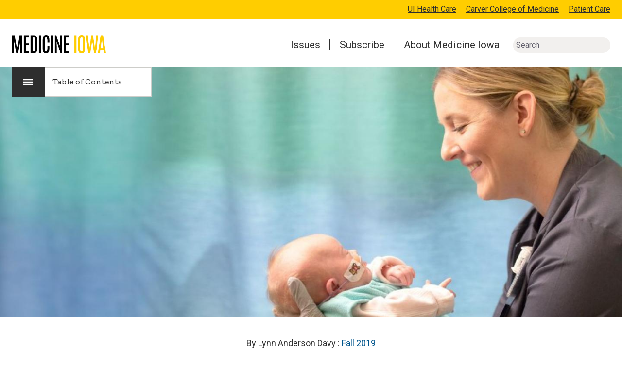

--- FILE ---
content_type: text/html; charset=UTF-8
request_url: https://medicineiowa.org/fall-2019/fighting-chance
body_size: 12246
content:


<!-- THEME DEBUG -->
<!-- THEME HOOK: 'html' -->
<!-- FILE NAME SUGGESTIONS:
   ▪️ html--node--556.html.twig
   ▪️ html--node--%.html.twig
   ▪️ html--node.html.twig
   ✅ html.html.twig
-->
<!-- 💡 BEGIN CUSTOM TEMPLATE OUTPUT from 'themes/custom/citizen_patterns/templates/zzz-custom/layout/html.html.twig' -->



<!DOCTYPE html>
<html lang="en" dir="ltr" prefix="content: http://purl.org/rss/1.0/modules/content/  dc: http://purl.org/dc/terms/  foaf: http://xmlns.com/foaf/0.1/  og: http://ogp.me/ns#  rdfs: http://www.w3.org/2000/01/rdf-schema#  schema: http://schema.org/  sioc: http://rdfs.org/sioc/ns#  sioct: http://rdfs.org/sioc/types#  skos: http://www.w3.org/2004/02/skos/core#  xsd: http://www.w3.org/2001/XMLSchema# ">
	<head>
		<meta charset="utf-8" />
<noscript><style>form.antibot * :not(.antibot-message) { display: none !important; }</style>
</noscript><meta name="description" content="Preterm infants face a higher risk of early death and health and developmental problems than babies born later than 37 weeks." />
<meta name="abstract" content="Preterm infants face a higher risk of early death and health and developmental problems than babies born later than 37 weeks." />
<meta name="geo.region" content="US-IA" />
<link rel="shortlink" href="https://medicineiowa.org/node/556" />
<link rel="canonical" href="https://medicineiowa.org/fall-2019/fighting-chance" />
<meta name="generator" content="Drupal 8 (http://drupal.org)" />
<link rel="image_src" href="https://medicineiowa.org/sites/default/files/A-fighting-chance.jpg" />
<meta property="og:site_name" content="Medicine Iowa" />
<meta property="og:type" content="Article" />
<meta property="og:url" content="https://medicineiowa.org/fall-2019/fighting-chance" />
<meta property="og:title" content="Expanding possibilities in neonatal care" />
<meta property="og:image" content="https://medicineiowa.org/sites/default/files/A-fighting-chance.jpg" />
<meta property="og:updated_time" content="2020-03-13T15:14:43-05:00" />
<meta property="og:locale" content="en_US" />
<meta property="article:published_time" content="2020-03-12T11:35:12-05:00" />
<meta property="article:modified_time" content="2020-03-13T15:14:43-05:00" />
<meta name="twitter:card" content="summary_large_image" />
<meta name="twitter:title" content="Expanding possibilities in neonatal care" />
<meta name="twitter:image" content="https://medicineiowa.org/sites/default/files/A-fighting-chance.jpg" />
<meta name="Generator" content="Drupal 11 (https://www.drupal.org)" />
<meta name="MobileOptimized" content="width" />
<meta name="HandheldFriendly" content="true" />
<meta name="viewport" content="width=device-width, initial-scale=1.0" />
<link rel="icon" href="/core/misc/favicon.ico" type="image/vnd.microsoft.icon" />
<script>window.a2a_config=window.a2a_config||{};a2a_config.callbacks=[];a2a_config.overlays=[];a2a_config.templates={};a2a_config.templates = {
    email: {
        subject: "Check this out: ${title}",
        body: "Click the link:\n${link}"
    }
};</script>
<style>.a2a_svg { border-radius: 0 !important; }</style>

		<title>Expanding possibilities in neonatal care</title>
		<meta http-equiv="X-UA-Compatible" content="IE=edge">
		<link rel="stylesheet" media="all" href="/sites/default/files/css/css_JH2R9XKGwnRlV7QJz6EMD_VHaddrWsyr7LGnALGM8AY.css?delta=0&amp;language=en&amp;theme=citizen_patterns&amp;include=[base64]" />
<link rel="stylesheet" media="all" href="https://use.typekit.net/ayy6lhj.css" />
<link rel="stylesheet" media="all" href="//fonts.googleapis.com/css2?family=Antonio:wght@400;700&amp;family=Roboto:ital,wght@0,300;0,400;0,500;0,700;1,400;1,700&amp;family=Zilla+Slab:ital,wght@0,400;0,600;1,600&amp;display=swap" />
<link rel="stylesheet" media="all" href="/sites/default/files/css/css_1vBr59dvErHq9inHbsOgEAkAqHlHni1Ial2z7GbMzCg.css?delta=3&amp;language=en&amp;theme=citizen_patterns&amp;include=[base64]" />

		<script type="application/json" data-drupal-selector="drupal-settings-json">{"path":{"baseUrl":"\/","pathPrefix":"","currentPath":"node\/556","currentPathIsAdmin":false,"isFront":false,"currentLanguage":"en"},"pluralDelimiter":"\u0003","suppressDeprecationErrors":true,"gtag":{"tagId":"","consentMode":false,"otherIds":[],"events":[],"additionalConfigInfo":[]},"ajaxPageState":{"libraries":"[base64]","theme":"citizen_patterns","theme_token":null},"ajaxTrustedUrl":{"form_action_p_pvdeGsVG5zNF_XLGPTvYSKCf43t8qZYSwcfZl2uzM":true,"\/site-search":true},"gtm":{"tagId":null,"settings":{"data_layer":"dataLayer","include_environment":false},"tagIds":["GTM-M3F6TJD"]},"data":{"extlink":{"extTarget":true,"extTargetAppendNewWindowDisplay":false,"extTargetAppendNewWindowLabel":"(opens in a new window)","extTargetNoOverride":false,"extNofollow":false,"extTitleNoOverride":false,"extNoreferrer":false,"extFollowNoOverride":false,"extClass":"0","extLabel":"(link is external)","extImgClass":false,"extSubdomains":true,"extExclude":"","extInclude":"","extCssExclude":"","extCssInclude":"","extCssExplicit":"","extAlert":false,"extAlertText":"This link will take you to an external web site. We are not responsible for their content.","extHideIcons":false,"mailtoClass":"0","telClass":"","mailtoLabel":"(link sends email)","telLabel":"(link is a phone number)","extUseFontAwesome":false,"extIconPlacement":"append","extPreventOrphan":false,"extFaLinkClasses":"fa fa-external-link","extFaMailtoClasses":"fa fa-envelope-o","extAdditionalLinkClasses":"","extAdditionalMailtoClasses":"","extAdditionalTelClasses":"","extFaTelClasses":"fa fa-phone","allowedDomains":null,"extExcludeNoreferrer":""}},"antibot":{"forms":{"webform-submission-newsletter-signup-node-556-add-form":{"id":"webform-submission-newsletter-signup-node-556-add-form","key":"8Lui4BXP1jvVbDnYTLl8b4IDlSr5XySd6lbNxQ_D59m"}}},"quicklink":{"admin_link_container_patterns":["#block-local-tasks-block a",".block-local-tasks-block a","#drupal-off-canvas a","#toolbar-administration a"],"ignore_admin_paths":true,"ignore_ajax_links":true,"ignore_file_ext":true,"total_request_limit":0,"concurrency_throttle_limit":0,"idle_wait_timeout":2000,"viewport_delay":0,"debug":false,"url_patterns_to_ignore":["user\/logout","#","\/admin","\/edit"]},"user":{"uid":0,"permissionsHash":"87fc1aa59e931e047f006a1ecc6b17368b6e57ea4acaa8d9f078a353292abf26"}}</script>
<script src="/core/assets/vendor/jquery/jquery.min.js?v=4.0.0-rc.1"></script>
<script src="/sites/default/files/js/js_bl_oKXdzTypTFJLia-Pim_E2tsEdiwYKMYL4-yVPrH8.js?scope=header&amp;delta=1&amp;language=en&amp;theme=citizen_patterns&amp;include=[base64]"></script>
<script src="/modules/contrib/google_tag/js/gtag.js?t6ni7a"></script>
<script src="/modules/contrib/google_tag/js/gtm.js?t6ni7a"></script>

							<link href="https://use.typekit.net" rel="preconnect" crossorigin>
			<link rel="preload" href="https://use.typekit.net/ayy6lhj.css" as="style">
						<link rel="apple-touch-icon" sizes="180x180" href="/themes/custom/citizen_patterns/favicons/apple-touch-icon.png">
			<link rel="icon" type="image/png" sizes="32x32" href="/themes/custom/citizen_patterns/favicons/favicon-32x32.png">
			<link rel="icon" type="image/png" sizes="16x16" href="/themes/custom/citizen_patterns/favicons/favicon-16x16.png">
			<link rel="manifest" href="/themes/custom/citizen_patterns/favicons/site.webmanifest">
			<link rel="mask-icon" href="/themes/custom/citizen_patterns/favicons/safari-pinned-tab.svg" color="#5bbad5">
			<link rel="shortcut icon" href="/themes/custom/citizen_patterns/favicons/favicon.ico">
			<meta name="msapplication-TileColor" content="#da532c">
			<meta name="msapplication-config" content="/themes/custom/citizen_patterns/favicons/browserconfig.xml">
			<meta name="theme-color" content="#ffffff">
			<script src="https://kit.fontawesome.com/813efb9b80.js" crossorigin="anonymous"></script>
			</head>
	<body  class="role-anonymous published has-main-image path-node node node-type-article">
				<div class="overflow-guard">
			

<!-- THEME DEBUG -->
<!-- THEME HOOK: 'google_tag_gtm_iframe' -->
<!-- BEGIN OUTPUT from 'modules/contrib/google_tag/templates/google-tag-gtm-iframe.html.twig' -->
<noscript><iframe src="https://www.googletagmanager.com/ns.html?id=GTM-M3F6TJD"
                  height="0" width="0" style="display:none;visibility:hidden"></iframe></noscript>

<!-- END OUTPUT from 'modules/contrib/google_tag/templates/google-tag-gtm-iframe.html.twig' -->


			

<!-- THEME DEBUG -->
<!-- THEME HOOK: 'off_canvas_page_wrapper' -->
<!-- BEGIN OUTPUT from 'themes/contrib/stable/templates/content/off-canvas-page-wrapper.html.twig' -->
  <div class="dialog-off-canvas-main-canvas" data-off-canvas-main-canvas>
    

<!-- THEME DEBUG -->
<!-- THEME HOOK: 'page' -->
<!-- FILE NAME SUGGESTIONS:
   ▪️ page--article.html.twig
   ▪️ page--node--556.html.twig
   ▪️ page--node--%.html.twig
   ▪️ page--node.html.twig
   ✅ page.html.twig
-->
<!-- 💡 BEGIN CUSTOM TEMPLATE OUTPUT from 'themes/custom/citizen_patterns/templates/zzz-custom/layout/page.html.twig' -->



<div class="layout-container">

			<header role="banner" class="site-header">
		<a href="#main-navigation" class="visually-hidden focusable">Skip to main navigation</a>
	<a href="#main-content" class="visually-hidden focusable">Skip to main content</a>
						

<!-- THEME DEBUG -->
<!-- THEME HOOK: 'region' -->
<!-- FILE NAME SUGGESTIONS:
   ▪️ region--header.html.twig
   ✅ region.html.twig
-->
<!-- 💡 BEGIN CUSTOM TEMPLATE OUTPUT from 'themes/custom/citizen_patterns/templates/layout/region.html.twig' -->
  <div>
    

<!-- THEME DEBUG -->
<!-- THEME HOOK: 'block' -->
<!-- FILE NAME SUGGESTIONS:
   ▪️ block--secondary.html.twig
   ▪️ block--system-menu-block--secondary.html.twig
   ✅ block--system-menu-block.html.twig
   ▪️ block--system.html.twig
   ▪️ block.html.twig
-->
<!-- 💡 BEGIN CUSTOM TEMPLATE OUTPUT from 'themes/custom/citizen_patterns/templates/zzz-custom/blocks/menus/block--system-menu-block.html.twig' -->

  

<nav aria-label="secondary" id="block-secondary-menu" class="block--system-menu secondary block-secondary-menu">
    <div class="page-menu-header">
	  <h2 class="block-title visually-hidden"><a href="#" class="menu-trigger" aria-expanded="false" aria-controls="page-menu-wrapper" aria-label="Open page menu"></a><span>Secondary</span><a href="#" class="menu-close" aria-expanded="false" aria-controls="support-menu"><i class="fas fa-times"></i>Close</a></h2>
	</div>
  
    <div id="page-menu-wrapper">
	  	    

<!-- THEME DEBUG -->
<!-- THEME HOOK: 'menu__secondary' -->
<!-- FILE NAME SUGGESTIONS:
   ▪️ menu--secondary.html.twig
   ✅ menu.html.twig
-->
<!-- 💡 BEGIN CUSTOM TEMPLATE OUTPUT from 'themes/custom/citizen_patterns/templates/navigation/menu.html.twig' -->

              <ul class="top-level">
              <li>
        <a href="https://uihealthcare.org/">UI Health Care</a>
              </li>
          <li>
        <a href="https://medicine.uiowa.edu/">Carver College of Medicine</a>
              </li>
          <li>
        <a href="https://uihc.org/">Patient Care</a>
              </li>
        </ul>
  


<!-- END CUSTOM TEMPLATE OUTPUT from 'themes/custom/citizen_patterns/templates/navigation/menu.html.twig' -->


	  	</div>
</nav>

<!-- END CUSTOM TEMPLATE OUTPUT from 'themes/custom/citizen_patterns/templates/zzz-custom/blocks/menus/block--system-menu-block.html.twig' -->



<!-- THEME DEBUG -->
<!-- THEME HOOK: 'block' -->
<!-- FILE NAME SUGGESTIONS:
   ▪️ block--citizen-patterns-branding.html.twig
   ✅ block--system-branding-block.html.twig
   ▪️ block--system.html.twig
   ▪️ block.html.twig
-->
<!-- 💡 BEGIN CUSTOM TEMPLATE OUTPUT from 'themes/custom/citizen_patterns/templates/zzz-custom/blocks/block--system-branding-block.html.twig' -->

  	<div id="block-citizen-patterns-branding" class="block block-system-branding-block">
      
                  
    		
<a href="/" title="Home" rel="home">
	  		<img class="logo" src="/sites/default/files/logo-horizontal.jpg" alt="Home" />
	
			<span class="site-name">Medicine Iowa</span>
	</a>
  </div>

<!-- END CUSTOM TEMPLATE OUTPUT from 'themes/custom/citizen_patterns/templates/zzz-custom/blocks/block--system-branding-block.html.twig' -->



<!-- THEME DEBUG -->
<!-- THEME HOOK: 'block' -->
<!-- FILE NAME SUGGESTIONS:
   ▪️ block--mainnavigation.html.twig
   ✅ block--system-menu-block--main.html.twig
   ▪️ block--system-menu-block.html.twig
   ▪️ block--system.html.twig
   ▪️ block.html.twig
-->
<!-- 💡 BEGIN CUSTOM TEMPLATE OUTPUT from 'themes/custom/citizen_patterns/templates/zzz-custom/blocks/menus/block--system-menu-block--main.html.twig' -->

		 
	<nav aria-labelledby="block-main-menu" id="block-main-menu" class="block--system-menu main-navigation block-main-menu"
>
		<a id="main-navigation"></a>
									<div class="main-menu-toggle">
					<a id="main-menu-toggle" href="#" aria-label="toggle menu" aria-expanded="false" aria-controls="main-menu-wrapper">
						<i class="fas fa-times"></i>
						<span>Close</span>
					</a>
				</div>	
						<h2 class="block-title visually-hidden">Main navigation</h2>
  		
			<div id="main-menu-wrapper">
				  

<!-- THEME DEBUG -->
<!-- THEME HOOK: 'menu__main' -->
<!-- FILE NAME SUGGESTIONS:
   ✅ menu--main.html.twig
   ✅ menu--main.html.twig
   ▪️ menu.html.twig
-->
<!-- 💡 BEGIN CUSTOM TEMPLATE OUTPUT from 'themes/custom/citizen_patterns/templates/zzz-custom/navigation/menu--main.html.twig' -->

              <ul>
                    <li class="menu-item item-level-1">
        <a href="/all-issues" data-drupal-link-system-path="node/81">Issues</a>
              </li>
                <li class="menu-item item-level-1">
        <a href="/subscribe" data-drupal-link-system-path="node/751">Subscribe</a>
              </li>
                <li class="menu-item item-level-1">
        <a href="/about-medicine-iowa" data-drupal-link-system-path="node/756">About Medicine Iowa</a>
              </li>
        </ul>
  


<!-- END CUSTOM TEMPLATE OUTPUT from 'themes/custom/citizen_patterns/templates/zzz-custom/navigation/menu--main.html.twig' -->


			</div>
			</nav>
			


<!-- END CUSTOM TEMPLATE OUTPUT from 'themes/custom/citizen_patterns/templates/zzz-custom/blocks/menus/block--system-menu-block--main.html.twig' -->



<!-- THEME DEBUG -->
<!-- THEME HOOK: 'block' -->
<!-- FILE NAME SUGGESTIONS:
   ▪️ block--sitesearch.html.twig
   ✅ block--site-search.html.twig
   ▪️ block--citizen-custom.html.twig
   ▪️ block.html.twig
-->
<!-- 💡 BEGIN CUSTOM TEMPLATE OUTPUT from 'themes/custom/citizen_patterns/templates/zzz-custom/blocks/block--site-search.html.twig' -->

  	<div class="site-search-form block block-site-search" data-drupal-selector="site-search-form" id="block-sitesearch" role="search">
      
                  
        
<div id="search-form-wrapper">
			  

<!-- THEME DEBUG -->
<!-- THEME HOOK: 'form' -->
<!-- 💡 BEGIN CUSTOM TEMPLATE OUTPUT from 'themes/custom/citizen_patterns/templates/form/form.html.twig' -->
<form action="/site-search" method="get" id="site-search-form" accept-charset="UTF-8">
  

<!-- THEME DEBUG -->
<!-- THEME HOOK: 'form_element' -->
<!-- 💡 BEGIN CUSTOM TEMPLATE OUTPUT from 'themes/custom/citizen_patterns/templates/zzz-custom/forms/form-element.html.twig' -->

<div class="js-form-item form-item js-form-type-textfield form-item-site-search-api-fulltext js-form-item-site-search-api-fulltext form-no-label custom-options">
      

<!-- THEME DEBUG -->
<!-- THEME HOOK: 'form_element_label' -->
<!-- 💡 BEGIN CUSTOM TEMPLATE OUTPUT from 'themes/custom/citizen_patterns/templates/form/form-element-label.html.twig' -->
<label for="edit-site-search-api-fulltext" class="visually-hidden">Search</label>
<!-- END CUSTOM TEMPLATE OUTPUT from 'themes/custom/citizen_patterns/templates/form/form-element-label.html.twig' -->


        

<!-- THEME DEBUG -->
<!-- THEME HOOK: 'input__textfield' -->
<!-- FILE NAME SUGGESTIONS:
   ▪️ input--textfield.html.twig
   ✅ input.html.twig
-->
<!-- 💡 BEGIN CUSTOM TEMPLATE OUTPUT from 'themes/custom/citizen_patterns/templates/form/input.html.twig' -->
<input data-drupal-selector="edit-site-search-api-fulltext" type="text" id="edit-site-search-api-fulltext" name="site_search_api_fulltext" value="" size="30" maxlength="128" placeholder="Search" class="form-text" />

<!-- END CUSTOM TEMPLATE OUTPUT from 'themes/custom/citizen_patterns/templates/form/input.html.twig' -->


        </div>

<!-- END CUSTOM TEMPLATE OUTPUT from 'themes/custom/citizen_patterns/templates/zzz-custom/forms/form-element.html.twig' -->



<!-- THEME DEBUG -->
<!-- THEME HOOK: 'container' -->
<!-- 💡 BEGIN CUSTOM TEMPLATE OUTPUT from 'themes/custom/citizen_patterns/templates/form/container.html.twig' -->
<div data-drupal-selector="edit-site-search-actions" class="form-actions js-form-wrapper form-wrapper" id="edit-site-search-actions">

<!-- THEME DEBUG -->
<!-- THEME HOOK: 'input__submit' -->
<!-- FILE NAME SUGGESTIONS:
   ▪️ input--submit.html.twig
   ✅ input.html.twig
-->
<!-- 💡 BEGIN CUSTOM TEMPLATE OUTPUT from 'themes/custom/citizen_patterns/templates/form/input.html.twig' -->
<input data-drupal-selector="edit-site-search-submit" type="submit" id="edit-site-search-submit" value="Search" class="button js-form-submit form-submit" />

<!-- END CUSTOM TEMPLATE OUTPUT from 'themes/custom/citizen_patterns/templates/form/input.html.twig' -->

<i class="fas fa-search"></i></div>

<!-- END CUSTOM TEMPLATE OUTPUT from 'themes/custom/citizen_patterns/templates/form/container.html.twig' -->


</form>

<!-- END CUSTOM TEMPLATE OUTPUT from 'themes/custom/citizen_patterns/templates/form/form.html.twig' -->


		</div>  </div>

<!-- END CUSTOM TEMPLATE OUTPUT from 'themes/custom/citizen_patterns/templates/zzz-custom/blocks/block--site-search.html.twig' -->


  </div>

<!-- END CUSTOM TEMPLATE OUTPUT from 'themes/custom/citizen_patterns/templates/layout/region.html.twig' -->


			</header>
	
			
		

		

		

		

		

	
			<main role="main" class="main-page-content">
						<a id="main-content" tabindex="-2"></a>
							<div class="layout-content">
													

<!-- THEME DEBUG -->
<!-- THEME HOOK: 'region' -->
<!-- FILE NAME SUGGESTIONS:
   ▪️ region--content.html.twig
   ✅ region.html.twig
-->
<!-- 💡 BEGIN CUSTOM TEMPLATE OUTPUT from 'themes/custom/citizen_patterns/templates/layout/region.html.twig' -->
  <div>
    

<!-- THEME DEBUG -->
<!-- THEME HOOK: 'block' -->
<!-- FILE NAME SUGGESTIONS:
   ▪️ block--citizen-patterns-messages.html.twig
   ✅ block--system-messages-block.html.twig
   ▪️ block--system.html.twig
   ▪️ block.html.twig
-->
<!-- 💡 BEGIN CUSTOM TEMPLATE OUTPUT from 'themes/custom/citizen_patterns/templates/block/block--system-messages-block.html.twig' -->
<div data-drupal-messages-fallback class="hidden"></div>

<!-- END CUSTOM TEMPLATE OUTPUT from 'themes/custom/citizen_patterns/templates/block/block--system-messages-block.html.twig' -->



<!-- THEME DEBUG -->
<!-- THEME HOOK: 'block' -->
<!-- FILE NAME SUGGESTIONS:
   ▪️ block--citizen-patterns-content.html.twig
   ▪️ block--system-main-block.html.twig
   ▪️ block--system.html.twig
   ✅ block.html.twig
-->
<!-- 💡 BEGIN CUSTOM TEMPLATE OUTPUT from 'themes/custom/citizen_patterns/templates/zzz-custom/blocks/block.html.twig' -->

  	<div id="block-citizen-patterns-content" class="block block-system-main-block">
      
                  
    	

<!-- THEME DEBUG -->
<!-- THEME HOOK: 'node' -->
<!-- FILE NAME SUGGESTIONS:
   ▪️ node--556--full.html.twig
   ▪️ node--556.html.twig
   ✅ node--article--full.html.twig
   ▪️ node--article.html.twig
   ▪️ node--full.html.twig
   ▪️ node.html.twig
-->
<!-- 💡 BEGIN CUSTOM TEMPLATE OUTPUT from 'themes/custom/citizen_patterns/templates/zzz-custom/content/node--article--full.html.twig' -->

<article    
     about="/fall-2019/fighting-chance" typeof="schema:Article" class="node-content node-article node-556 book-node" data-book-parent="551">
	  
  

<!-- THEME DEBUG -->
<!-- THEME HOOK: 'rdf_metadata' -->
<!-- 💡 BEGIN CUSTOM TEMPLATE OUTPUT from 'themes/custom/citizen_patterns/templates/misc/rdf-metadata.html.twig' -->
  <span property="schema:name" content="A fighting chance" class="hidden"></span>

<!-- END CUSTOM TEMPLATE OUTPUT from 'themes/custom/citizen_patterns/templates/misc/rdf-metadata.html.twig' -->

	<div class="main-node-content">
		                                  <section id="section-1" class="node-section toc--banner">

<!-- THEME DEBUG -->
<!-- THEME HOOK: 'layout__onecol' -->
<!-- FILE NAME SUGGESTIONS:
   ✅ layout--onecol.html.twig
   ✅ layout--onecol.html.twig
   ▪️ layout.html.twig
-->
<!-- BEGIN OUTPUT from 'themes/contrib/stable/templates/layout/layout--onecol.html.twig' -->
  <div class="layout layout--onecol">
    <div  class="layout__region layout__region--content">
      

<!-- THEME DEBUG -->
<!-- THEME HOOK: 'block' -->
<!-- FILE NAME SUGGESTIONS:
   ✅ block--views-block--articles-article-toc-menu.html.twig
   ▪️ block--views-block.html.twig
   ▪️ block--views.html.twig
   ▪️ block.html.twig
-->
<!-- 💡 BEGIN CUSTOM TEMPLATE OUTPUT from 'themes/custom/citizen_patterns/templates/zzz-custom/blocks/articles/block--views-block--articles-article-toc-menu.html.twig' -->

  	<div class="views-element-container block views-block block-articles block-article-toc-menu">
      
                  
    	
	<div class="article-toc-outer">
		<div class="article-toc-header">
		  <h2><a href="#" class="toc-trigger" aria-expanded="false" aria-controls="article-toc" aria-label="Open table of contents"></a><span>Table of Contents</span><a href="#" class="toc-close" aria-expanded="false" aria-controls="article-toc"><i class="fas fa-times"></i>Close</a></h2>
		</div>
		<div id="article-toc" class="article-toc-wrapper" aria-hidden="true">
			

<!-- THEME DEBUG -->
<!-- THEME HOOK: 'container' -->
<!-- 💡 BEGIN CUSTOM TEMPLATE OUTPUT from 'themes/custom/citizen_patterns/templates/form/container.html.twig' -->
<div>

<!-- THEME DEBUG -->
<!-- THEME HOOK: 'views_view' -->
<!-- 💡 BEGIN CUSTOM TEMPLATE OUTPUT from 'themes/custom/citizen_patterns/templates/zzz-custom/views/views-view.html.twig' -->
<div class="no-script view articles article-toc-menu js-view-dom-id-3d2e452a69a329b362114f66c52f11b55ddc9a3e64a43f7bf6d035ef64241929">
  
  
  

        
      
  
      
    
            <div class="view-content">
        

<!-- THEME DEBUG -->
<!-- THEME HOOK: 'views_view_unformatted__articles__article_toc_menu' -->
<!-- FILE NAME SUGGESTIONS:
   ✅ views-view-unformatted--articles--article-toc-menu.html.twig
   ▪️ views-view-unformatted--articles.html.twig
   ✅ views-view-unformatted--articles--article-toc-menu.html.twig
   ▪️ views-view-unformatted.html.twig
-->
<!-- 💡 BEGIN CUSTOM TEMPLATE OUTPUT from 'themes/custom/citizen_patterns/templates/zzz-custom/views/articles/views-view-unformatted--articles--article-toc-menu.html.twig' -->
	<div class="view-group">
  	<h3 class="block-title border-top"><a href="#" class="toc-group-toggle" aria-expanded="false" aria-controls="patient-care-group"><span aria-label="group-toggle"></span>

<!-- THEME DEBUG -->
<!-- THEME HOOK: 'views_view_field' -->
<!-- 💡 BEGIN CUSTOM TEMPLATE OUTPUT from 'themes/custom/citizen_patterns/templates/views/views-view-field.html.twig' -->
Patient Care
<!-- END CUSTOM TEMPLATE OUTPUT from 'themes/custom/citizen_patterns/templates/views/views-view-field.html.twig' -->

</a></h3>
  	<div id="patient-care-group" class="group-inner" aria-hidden="true">

    <div class="views-row">
    

<!-- THEME DEBUG -->
<!-- THEME HOOK: 'views_view_fields' -->
<!-- 💡 BEGIN CUSTOM TEMPLATE OUTPUT from 'themes/custom/citizen_patterns/templates/views/views-view-fields.html.twig' -->
<div class="views-field views-field-field-descriptive"><div class="field-content">

<!-- THEME DEBUG -->
<!-- THEME HOOK: 'views_view_field' -->
<!-- 💡 BEGIN CUSTOM TEMPLATE OUTPUT from 'themes/custom/citizen_patterns/templates/views/views-view-field.html.twig' -->
<a href="/fall-2019/new-normal-neonatology" hreflang="en">New normal in neonatology</a>
<!-- END CUSTOM TEMPLATE OUTPUT from 'themes/custom/citizen_patterns/templates/views/views-view-field.html.twig' -->

</div></div>
<!-- END CUSTOM TEMPLATE OUTPUT from 'themes/custom/citizen_patterns/templates/views/views-view-fields.html.twig' -->


  </div>
    <div class="views-row">
    

<!-- THEME DEBUG -->
<!-- THEME HOOK: 'views_view_fields' -->
<!-- 💡 BEGIN CUSTOM TEMPLATE OUTPUT from 'themes/custom/citizen_patterns/templates/views/views-view-fields.html.twig' -->
<div class="views-field views-field-field-descriptive"><div class="field-content">

<!-- THEME DEBUG -->
<!-- THEME HOOK: 'views_view_field' -->
<!-- 💡 BEGIN CUSTOM TEMPLATE OUTPUT from 'themes/custom/citizen_patterns/templates/views/views-view-field.html.twig' -->
<a href="/fall-2019/nicu-nurse-nicu-mother" hreflang="en">NICU nurse, NICU mother</a>
<!-- END CUSTOM TEMPLATE OUTPUT from 'themes/custom/citizen_patterns/templates/views/views-view-field.html.twig' -->

</div></div>
<!-- END CUSTOM TEMPLATE OUTPUT from 'themes/custom/citizen_patterns/templates/views/views-view-fields.html.twig' -->


  </div>
    <div class="views-row">
    

<!-- THEME DEBUG -->
<!-- THEME HOOK: 'views_view_fields' -->
<!-- 💡 BEGIN CUSTOM TEMPLATE OUTPUT from 'themes/custom/citizen_patterns/templates/views/views-view-fields.html.twig' -->
<div class="views-field views-field-field-descriptive"><div class="field-content">

<!-- THEME DEBUG -->
<!-- THEME HOOK: 'views_view_field' -->
<!-- 💡 BEGIN CUSTOM TEMPLATE OUTPUT from 'themes/custom/citizen_patterns/templates/views/views-view-field.html.twig' -->
<a href="/fall-2019/journey-toward-hope" hreflang="en">High-risk obstetricians, neonatal specialists give micropreemie family a new beginning</a>
<!-- END CUSTOM TEMPLATE OUTPUT from 'themes/custom/citizen_patterns/templates/views/views-view-field.html.twig' -->

</div></div>
<!-- END CUSTOM TEMPLATE OUTPUT from 'themes/custom/citizen_patterns/templates/views/views-view-fields.html.twig' -->


  </div>
    <div class="views-row">
    

<!-- THEME DEBUG -->
<!-- THEME HOOK: 'views_view_fields' -->
<!-- 💡 BEGIN CUSTOM TEMPLATE OUTPUT from 'themes/custom/citizen_patterns/templates/views/views-view-fields.html.twig' -->
<div class="views-field views-field-field-descriptive"><div class="field-content">

<!-- THEME DEBUG -->
<!-- THEME HOOK: 'views_view_field' -->
<!-- 💡 BEGIN CUSTOM TEMPLATE OUTPUT from 'themes/custom/citizen_patterns/templates/views/views-view-field.html.twig' -->
<a href="/fall-2019/neonatology-iowa-facts-and-figures" hreflang="en">Neonatology at Iowa: facts and figures</a>
<!-- END CUSTOM TEMPLATE OUTPUT from 'themes/custom/citizen_patterns/templates/views/views-view-field.html.twig' -->

</div></div>
<!-- END CUSTOM TEMPLATE OUTPUT from 'themes/custom/citizen_patterns/templates/views/views-view-fields.html.twig' -->


  </div>
    <div class="views-row">
    

<!-- THEME DEBUG -->
<!-- THEME HOOK: 'views_view_fields' -->
<!-- 💡 BEGIN CUSTOM TEMPLATE OUTPUT from 'themes/custom/citizen_patterns/templates/views/views-view-fields.html.twig' -->
<div class="views-field views-field-field-descriptive"><div class="field-content">

<!-- THEME DEBUG -->
<!-- THEME HOOK: 'views_view_field' -->
<!-- 💡 BEGIN CUSTOM TEMPLATE OUTPUT from 'themes/custom/citizen_patterns/templates/views/views-view-field.html.twig' -->
<a href="/fall-2019/heart-matter" hreflang="en">Genetic testing helps confirm or rule out diagnoses of inherited cardiovascular disease</a>
<!-- END CUSTOM TEMPLATE OUTPUT from 'themes/custom/citizen_patterns/templates/views/views-view-field.html.twig' -->

</div></div>
<!-- END CUSTOM TEMPLATE OUTPUT from 'themes/custom/citizen_patterns/templates/views/views-view-fields.html.twig' -->


  </div>
    <div class="views-row">
    

<!-- THEME DEBUG -->
<!-- THEME HOOK: 'views_view_fields' -->
<!-- 💡 BEGIN CUSTOM TEMPLATE OUTPUT from 'themes/custom/citizen_patterns/templates/views/views-view-fields.html.twig' -->
<div class="views-field views-field-field-descriptive"><div class="field-content">

<!-- THEME DEBUG -->
<!-- THEME HOOK: 'views_view_field' -->
<!-- 💡 BEGIN CUSTOM TEMPLATE OUTPUT from 'themes/custom/citizen_patterns/templates/views/views-view-field.html.twig' -->
<a href="/fall-2019/lifeline-new-moms" hreflang="en">Lifeline for new moms</a>
<!-- END CUSTOM TEMPLATE OUTPUT from 'themes/custom/citizen_patterns/templates/views/views-view-field.html.twig' -->

</div></div>
<!-- END CUSTOM TEMPLATE OUTPUT from 'themes/custom/citizen_patterns/templates/views/views-view-fields.html.twig' -->


  </div>
    <div class="views-row">
    

<!-- THEME DEBUG -->
<!-- THEME HOOK: 'views_view_fields' -->
<!-- 💡 BEGIN CUSTOM TEMPLATE OUTPUT from 'themes/custom/citizen_patterns/templates/views/views-view-fields.html.twig' -->
<div class="views-field views-field-field-descriptive"><div class="field-content">

<!-- THEME DEBUG -->
<!-- THEME HOOK: 'views_view_field' -->
<!-- 💡 BEGIN CUSTOM TEMPLATE OUTPUT from 'themes/custom/citizen_patterns/templates/views/views-view-field.html.twig' -->
<a href="/fall-2019/targeting-tumors-pinpoint-accuracy" hreflang="en">Targeting tumors with pinpoint accuracy</a>
<!-- END CUSTOM TEMPLATE OUTPUT from 'themes/custom/citizen_patterns/templates/views/views-view-field.html.twig' -->

</div></div>
<!-- END CUSTOM TEMPLATE OUTPUT from 'themes/custom/citizen_patterns/templates/views/views-view-fields.html.twig' -->


  </div>

		</div>
	</div>


<!-- END CUSTOM TEMPLATE OUTPUT from 'themes/custom/citizen_patterns/templates/zzz-custom/views/articles/views-view-unformatted--articles--article-toc-menu.html.twig' -->



<!-- THEME DEBUG -->
<!-- THEME HOOK: 'views_view_unformatted__articles__article_toc_menu' -->
<!-- FILE NAME SUGGESTIONS:
   ✅ views-view-unformatted--articles--article-toc-menu.html.twig
   ▪️ views-view-unformatted--articles.html.twig
   ✅ views-view-unformatted--articles--article-toc-menu.html.twig
   ▪️ views-view-unformatted.html.twig
-->
<!-- 💡 BEGIN CUSTOM TEMPLATE OUTPUT from 'themes/custom/citizen_patterns/templates/zzz-custom/views/articles/views-view-unformatted--articles--article-toc-menu.html.twig' -->
	<div class="view-group">
  	<h3 class="block-title border-top"><a href="#" class="toc-group-toggle" aria-expanded="false" aria-controls="education-group"><span aria-label="group-toggle"></span>

<!-- THEME DEBUG -->
<!-- THEME HOOK: 'views_view_field' -->
<!-- 💡 BEGIN CUSTOM TEMPLATE OUTPUT from 'themes/custom/citizen_patterns/templates/views/views-view-field.html.twig' -->
Education
<!-- END CUSTOM TEMPLATE OUTPUT from 'themes/custom/citizen_patterns/templates/views/views-view-field.html.twig' -->

</a></h3>
  	<div id="education-group" class="group-inner" aria-hidden="true">

    <div class="views-row">
    

<!-- THEME DEBUG -->
<!-- THEME HOOK: 'views_view_fields' -->
<!-- 💡 BEGIN CUSTOM TEMPLATE OUTPUT from 'themes/custom/citizen_patterns/templates/views/views-view-fields.html.twig' -->
<div class="views-field views-field-field-descriptive"><div class="field-content">

<!-- THEME DEBUG -->
<!-- THEME HOOK: 'views_view_field' -->
<!-- 💡 BEGIN CUSTOM TEMPLATE OUTPUT from 'themes/custom/citizen_patterns/templates/views/views-view-field.html.twig' -->
<a href="/fall-2019/edward-bell-legacy-saving-tiny-babies-and-teaching-others-do-same" hreflang="en">Edward Bell: A legacy of saving tiny babies and teaching others to do the same</a>
<!-- END CUSTOM TEMPLATE OUTPUT from 'themes/custom/citizen_patterns/templates/views/views-view-field.html.twig' -->

</div></div>
<!-- END CUSTOM TEMPLATE OUTPUT from 'themes/custom/citizen_patterns/templates/views/views-view-fields.html.twig' -->


  </div>

		</div>
	</div>


<!-- END CUSTOM TEMPLATE OUTPUT from 'themes/custom/citizen_patterns/templates/zzz-custom/views/articles/views-view-unformatted--articles--article-toc-menu.html.twig' -->



<!-- THEME DEBUG -->
<!-- THEME HOOK: 'views_view_unformatted__articles__article_toc_menu' -->
<!-- FILE NAME SUGGESTIONS:
   ✅ views-view-unformatted--articles--article-toc-menu.html.twig
   ▪️ views-view-unformatted--articles.html.twig
   ✅ views-view-unformatted--articles--article-toc-menu.html.twig
   ▪️ views-view-unformatted.html.twig
-->
<!-- 💡 BEGIN CUSTOM TEMPLATE OUTPUT from 'themes/custom/citizen_patterns/templates/zzz-custom/views/articles/views-view-unformatted--articles--article-toc-menu.html.twig' -->
	<div class="view-group">
  	<h3 class="block-title border-top"><a href="#" class="toc-group-toggle" aria-expanded="false" aria-controls="research-group"><span aria-label="group-toggle"></span>

<!-- THEME DEBUG -->
<!-- THEME HOOK: 'views_view_field' -->
<!-- 💡 BEGIN CUSTOM TEMPLATE OUTPUT from 'themes/custom/citizen_patterns/templates/views/views-view-field.html.twig' -->
Research
<!-- END CUSTOM TEMPLATE OUTPUT from 'themes/custom/citizen_patterns/templates/views/views-view-field.html.twig' -->

</a></h3>
  	<div id="research-group" class="group-inner" aria-hidden="true">

    <div class="views-row">
    

<!-- THEME DEBUG -->
<!-- THEME HOOK: 'views_view_fields' -->
<!-- 💡 BEGIN CUSTOM TEMPLATE OUTPUT from 'themes/custom/citizen_patterns/templates/views/views-view-fields.html.twig' -->
<div class="views-field views-field-field-descriptive"><div class="field-content">

<!-- THEME DEBUG -->
<!-- THEME HOOK: 'views_view_field' -->
<!-- 💡 BEGIN CUSTOM TEMPLATE OUTPUT from 'themes/custom/citizen_patterns/templates/views/views-view-field.html.twig' -->
<a href="/fall-2019/fighting-chance" hreflang="en">Expanding possibilities in neonatal care</a>
<!-- END CUSTOM TEMPLATE OUTPUT from 'themes/custom/citizen_patterns/templates/views/views-view-field.html.twig' -->

</div></div>
<!-- END CUSTOM TEMPLATE OUTPUT from 'themes/custom/citizen_patterns/templates/views/views-view-fields.html.twig' -->


  </div>
    <div class="views-row">
    

<!-- THEME DEBUG -->
<!-- THEME HOOK: 'views_view_fields' -->
<!-- 💡 BEGIN CUSTOM TEMPLATE OUTPUT from 'themes/custom/citizen_patterns/templates/views/views-view-fields.html.twig' -->
<div class="views-field views-field-field-descriptive"><div class="field-content">

<!-- THEME DEBUG -->
<!-- THEME HOOK: 'views_view_field' -->
<!-- 💡 BEGIN CUSTOM TEMPLATE OUTPUT from 'themes/custom/citizen_patterns/templates/views/views-view-field.html.twig' -->
<a href="/fall-2019/mere-immortals" hreflang="en">Mere immortals</a>
<!-- END CUSTOM TEMPLATE OUTPUT from 'themes/custom/citizen_patterns/templates/views/views-view-field.html.twig' -->

</div></div>
<!-- END CUSTOM TEMPLATE OUTPUT from 'themes/custom/citizen_patterns/templates/views/views-view-fields.html.twig' -->


  </div>
    <div class="views-row">
    

<!-- THEME DEBUG -->
<!-- THEME HOOK: 'views_view_fields' -->
<!-- 💡 BEGIN CUSTOM TEMPLATE OUTPUT from 'themes/custom/citizen_patterns/templates/views/views-view-fields.html.twig' -->
<div class="views-field views-field-field-descriptive"><div class="field-content">

<!-- THEME DEBUG -->
<!-- THEME HOOK: 'views_view_field' -->
<!-- 💡 BEGIN CUSTOM TEMPLATE OUTPUT from 'themes/custom/citizen_patterns/templates/views/views-view-field.html.twig' -->
<a href="/fall-2019/neonatal-hemodynamics-transformative-change-care" hreflang="en">Neonatal hemodynamics: a ‘transformative’ change in care</a>
<!-- END CUSTOM TEMPLATE OUTPUT from 'themes/custom/citizen_patterns/templates/views/views-view-field.html.twig' -->

</div></div>
<!-- END CUSTOM TEMPLATE OUTPUT from 'themes/custom/citizen_patterns/templates/views/views-view-fields.html.twig' -->


  </div>

		</div>
	</div>


<!-- END CUSTOM TEMPLATE OUTPUT from 'themes/custom/citizen_patterns/templates/zzz-custom/views/articles/views-view-unformatted--articles--article-toc-menu.html.twig' -->



<!-- THEME DEBUG -->
<!-- THEME HOOK: 'views_view_unformatted__articles__article_toc_menu' -->
<!-- FILE NAME SUGGESTIONS:
   ✅ views-view-unformatted--articles--article-toc-menu.html.twig
   ▪️ views-view-unformatted--articles.html.twig
   ✅ views-view-unformatted--articles--article-toc-menu.html.twig
   ▪️ views-view-unformatted.html.twig
-->
<!-- 💡 BEGIN CUSTOM TEMPLATE OUTPUT from 'themes/custom/citizen_patterns/templates/zzz-custom/views/articles/views-view-unformatted--articles--article-toc-menu.html.twig' -->
	<div class="view-group">
  	<h3 class="block-title border-top"><a href="#" class="toc-group-toggle" aria-expanded="false" aria-controls="alumni-news-group"><span aria-label="group-toggle"></span>

<!-- THEME DEBUG -->
<!-- THEME HOOK: 'views_view_field' -->
<!-- 💡 BEGIN CUSTOM TEMPLATE OUTPUT from 'themes/custom/citizen_patterns/templates/views/views-view-field.html.twig' -->
Alumni News
<!-- END CUSTOM TEMPLATE OUTPUT from 'themes/custom/citizen_patterns/templates/views/views-view-field.html.twig' -->

</a></h3>
  	<div id="alumni-news-group" class="group-inner" aria-hidden="true">

    <div class="views-row">
    

<!-- THEME DEBUG -->
<!-- THEME HOOK: 'views_view_fields' -->
<!-- 💡 BEGIN CUSTOM TEMPLATE OUTPUT from 'themes/custom/citizen_patterns/templates/views/views-view-fields.html.twig' -->
<div class="views-field views-field-field-descriptive"><div class="field-content">

<!-- THEME DEBUG -->
<!-- THEME HOOK: 'views_view_field' -->
<!-- 💡 BEGIN CUSTOM TEMPLATE OUTPUT from 'themes/custom/citizen_patterns/templates/views/views-view-field.html.twig' -->
<a href="/fall-2019/alumni-news-class-notes" hreflang="en">Alumni News-Class Notes</a>
<!-- END CUSTOM TEMPLATE OUTPUT from 'themes/custom/citizen_patterns/templates/views/views-view-field.html.twig' -->

</div></div>
<!-- END CUSTOM TEMPLATE OUTPUT from 'themes/custom/citizen_patterns/templates/views/views-view-fields.html.twig' -->


  </div>
    <div class="views-row">
    

<!-- THEME DEBUG -->
<!-- THEME HOOK: 'views_view_fields' -->
<!-- 💡 BEGIN CUSTOM TEMPLATE OUTPUT from 'themes/custom/citizen_patterns/templates/views/views-view-fields.html.twig' -->
<div class="views-field views-field-field-descriptive"><div class="field-content">

<!-- THEME DEBUG -->
<!-- THEME HOOK: 'views_view_field' -->
<!-- 💡 BEGIN CUSTOM TEMPLATE OUTPUT from 'themes/custom/citizen_patterns/templates/views/views-view-field.html.twig' -->
<a href="/fall-2019/father-daughter-practice-side-side-ophthalmology" hreflang="en">Father, daughter practice side by side in ophthalmology</a>
<!-- END CUSTOM TEMPLATE OUTPUT from 'themes/custom/citizen_patterns/templates/views/views-view-field.html.twig' -->

</div></div>
<!-- END CUSTOM TEMPLATE OUTPUT from 'themes/custom/citizen_patterns/templates/views/views-view-fields.html.twig' -->


  </div>
    <div class="views-row">
    

<!-- THEME DEBUG -->
<!-- THEME HOOK: 'views_view_fields' -->
<!-- 💡 BEGIN CUSTOM TEMPLATE OUTPUT from 'themes/custom/citizen_patterns/templates/views/views-view-fields.html.twig' -->
<div class="views-field views-field-field-descriptive"><div class="field-content">

<!-- THEME DEBUG -->
<!-- THEME HOOK: 'views_view_field' -->
<!-- 💡 BEGIN CUSTOM TEMPLATE OUTPUT from 'themes/custom/citizen_patterns/templates/views/views-view-field.html.twig' -->
<a href="/fall-2019/time-capsule-westlawn-1932" hreflang="en">Time Capsule: Westlawn, 1932</a>
<!-- END CUSTOM TEMPLATE OUTPUT from 'themes/custom/citizen_patterns/templates/views/views-view-field.html.twig' -->

</div></div>
<!-- END CUSTOM TEMPLATE OUTPUT from 'themes/custom/citizen_patterns/templates/views/views-view-fields.html.twig' -->


  </div>

		</div>
	</div>


<!-- END CUSTOM TEMPLATE OUTPUT from 'themes/custom/citizen_patterns/templates/zzz-custom/views/articles/views-view-unformatted--articles--article-toc-menu.html.twig' -->


      </div>
      
        
      
  
      
    
  

          
  
</div>

<!-- END CUSTOM TEMPLATE OUTPUT from 'themes/custom/citizen_patterns/templates/zzz-custom/views/views-view.html.twig' -->

</div>

<!-- END CUSTOM TEMPLATE OUTPUT from 'themes/custom/citizen_patterns/templates/form/container.html.twig' -->


	  </div>
	</div>
  </div>

<!-- END CUSTOM TEMPLATE OUTPUT from 'themes/custom/citizen_patterns/templates/zzz-custom/blocks/articles/block--views-block--articles-article-toc-menu.html.twig' -->



<!-- THEME DEBUG -->
<!-- THEME HOOK: 'block' -->
<!-- FILE NAME SUGGESTIONS:
   ▪️ block--field-block--node--article--field-banner.html.twig
   ▪️ block--field-block--node--article.html.twig
   ▪️ block--field-block--node.html.twig
   ✅ block--field-block.html.twig
   ▪️ block--layout-builder.html.twig
   ▪️ block.html.twig
-->
<!-- 💡 BEGIN CUSTOM TEMPLATE OUTPUT from 'themes/custom/citizen_patterns/templates/zzz-custom/blocks/block--field-block.html.twig' -->
        <div class="block-field block-field-banner">
      
        <div class="builder-label">Article Image</div>
        
          

<!-- THEME DEBUG -->
<!-- THEME HOOK: 'field' -->
<!-- FILE NAME SUGGESTIONS:
   ▪️ field--node--field-banner--article--default.html.twig
   ✅ field--node--field-banner--article.html.twig
   ▪️ field--node--field-banner.html.twig
   ▪️ field--node--article.html.twig
   ▪️ field--field-banner.html.twig
   ▪️ field--entity-reference.html.twig
   ▪️ field.html.twig
-->
<!-- 💡 BEGIN CUSTOM TEMPLATE OUTPUT from 'themes/custom/citizen_patterns/templates/zzz-custom/fields/article/field--node--field-banner--article.html.twig' -->


  
      <div class="field field-banner entity-reference">
        	<div class="banner-block-inner">
										<div class="field field-banner entity-reference">
				

<!-- THEME DEBUG -->
<!-- THEME HOOK: 'media' -->
<!-- FILE NAME SUGGESTIONS:
   ▪️ media--source-image.html.twig
   ▪️ media--image--banner.html.twig
   ▪️ media--image.html.twig
   ▪️ media--banner.html.twig
   ✅ media.html.twig
-->
<!-- 💡 BEGIN CUSTOM TEMPLATE OUTPUT from 'themes/custom/citizen_patterns/templates/zzz-custom/media/media.html.twig' -->
<article class="banner">
  
      

<!-- THEME DEBUG -->
<!-- THEME HOOK: 'field' -->
<!-- FILE NAME SUGGESTIONS:
   ▪️ field--media--field-media-image--image.html.twig
   ▪️ field--media--field-media-image.html.twig
   ▪️ field--media--image.html.twig
   ▪️ field--field-media-image.html.twig
   ▪️ field--image.html.twig
   ✅ field.html.twig
-->
<!-- 💡 BEGIN CUSTOM TEMPLATE OUTPUT from 'themes/custom/citizen_patterns/templates/zzz-custom/fields/field.html.twig' -->


  
      <div class="field field-media-image image">        <div class="label visually-hidden">Image</div><div>

<!-- THEME DEBUG -->
<!-- THEME HOOK: 'responsive_image_formatter' -->
<!-- 💡 BEGIN CUSTOM TEMPLATE OUTPUT from 'themes/custom/citizen_patterns/templates/field/responsive-image-formatter.html.twig' -->
  

<!-- THEME DEBUG -->
<!-- THEME HOOK: 'responsive_image' -->
<!-- 💡 BEGIN CUSTOM TEMPLATE OUTPUT from 'themes/custom/citizen_patterns/templates/field/responsive-image.html.twig' -->
  <picture>
                <!--[if IE 9]><video style="display: none;"><![endif]-->
              <source srcset="/sites/default/files/styles/2280x920/public/A-fighting-chance.jpg?h=3e39400a&amp;itok=TU9wPv-z 1x" media="(min-width:1624px)" type="image/jpeg" width="2280" height="920"/>
              <source srcset="/sites/default/files/styles/1630x655/public/A-fighting-chance.jpg?h=3e39400a&amp;itok=zvInlLFI 1x" media="(min-width:1440px)" type="image/jpeg" width="1630" height="655"/>
              <source srcset="/sites/default/files/styles/1440x580/public/A-fighting-chance.jpg?h=3e39400a&amp;itok=O9kO6Kzd 1x" media="(min-width:1096px)" type="image/jpeg" width="1440" height="580"/>
              <source srcset="/sites/default/files/styles/1100x445/public/A-fighting-chance.jpg?h=3e39400a&amp;itok=Rz1AH8Ts 1x" media="(min-width:976px)" type="image/jpeg" width="1100" height="445"/>
              <source srcset="/sites/default/files/styles/800x460/public/A-fighting-chance.jpg?h=3e39400a&amp;itok=dXJsbNvP 1x, /sites/default/files/styles/800x460_1_5x/public/A-fighting-chance.jpg?itok=dYI_LlCI 1.5x, /sites/default/files/styles/800x460_2x/public/A-fighting-chance.jpg?itok=j_HvfCpV 2x" media="(min-width:448px)" type="image/jpeg" width="800" height="460"/>
              <source srcset="/sites/default/files/styles/450x250/public/A-fighting-chance.jpg?h=3e39400a&amp;itok=6WQhld4g 1x, /sites/default/files/styles/450x250_1_5x/public/A-fighting-chance.jpg?itok=cF4ZbQX- 1.5x, /sites/default/files/styles/450x250_2x/public/A-fighting-chance.jpg?itok=kR_sNtbq 2x" type="image/jpeg" width="400" height="250"/>
            <!--[if IE 9]></video><![endif]-->
            

<!-- THEME DEBUG -->
<!-- THEME HOOK: 'image' -->
<!-- 💡 BEGIN CUSTOM TEMPLATE OUTPUT from 'themes/custom/citizen_patterns/templates/field/image.html.twig' -->
<img loading="eager" width="1440" height="580" src="/sites/default/files/styles/1440x580/public/A-fighting-chance.jpg?h=3e39400a&amp;itok=O9kO6Kzd" alt="nurse holding baby" typeof="foaf:Image" />

<!-- END CUSTOM TEMPLATE OUTPUT from 'themes/custom/citizen_patterns/templates/field/image.html.twig' -->


  </picture>

<!-- END CUSTOM TEMPLATE OUTPUT from 'themes/custom/citizen_patterns/templates/field/responsive-image.html.twig' -->



<!-- END CUSTOM TEMPLATE OUTPUT from 'themes/custom/citizen_patterns/templates/field/responsive-image-formatter.html.twig' -->

</div></div>
  
<!-- END CUSTOM TEMPLATE OUTPUT from 'themes/custom/citizen_patterns/templates/zzz-custom/fields/field.html.twig' -->


  </article>

<!-- END CUSTOM TEMPLATE OUTPUT from 'themes/custom/citizen_patterns/templates/zzz-custom/media/media.html.twig' -->


			</div>
			</div>
      </div>
    
<!-- END CUSTOM TEMPLATE OUTPUT from 'themes/custom/citizen_patterns/templates/zzz-custom/fields/article/field--node--field-banner--article.html.twig' -->


      </div>

<!-- END CUSTOM TEMPLATE OUTPUT from 'themes/custom/citizen_patterns/templates/zzz-custom/blocks/block--field-block.html.twig' -->


    </div>
  </div>

<!-- END OUTPUT from 'themes/contrib/stable/templates/layout/layout--onecol.html.twig' -->

</section>
                                                    <section id="section-2" class="node-section byline-title-share">

<!-- THEME DEBUG -->
<!-- THEME HOOK: 'layout__onecol' -->
<!-- FILE NAME SUGGESTIONS:
   ✅ layout--onecol.html.twig
   ✅ layout--onecol.html.twig
   ▪️ layout.html.twig
-->
<!-- BEGIN OUTPUT from 'themes/contrib/stable/templates/layout/layout--onecol.html.twig' -->
  <div class="layout layout--onecol">
    <div  class="layout__region layout__region--content">
      

<!-- THEME DEBUG -->
<!-- THEME HOOK: 'block' -->
<!-- FILE NAME SUGGESTIONS:
   ▪️ block--field-block--node--article--field-byline.html.twig
   ▪️ block--field-block--node--article.html.twig
   ▪️ block--field-block--node.html.twig
   ✅ block--field-block.html.twig
   ▪️ block--layout-builder.html.twig
   ▪️ block.html.twig
-->
<!-- 💡 BEGIN CUSTOM TEMPLATE OUTPUT from 'themes/custom/citizen_patterns/templates/zzz-custom/blocks/block--field-block.html.twig' -->
        <div class="block-field block-field-byline">
      
        <div class="builder-label">Byline</div>
        
          

<!-- THEME DEBUG -->
<!-- THEME HOOK: 'field' -->
<!-- FILE NAME SUGGESTIONS:
   ▪️ field--node--field-byline--article--default.html.twig
   ✅ field--node--field-byline--article.html.twig
   ▪️ field--node--field-byline.html.twig
   ▪️ field--node--article.html.twig
   ▪️ field--field-byline.html.twig
   ▪️ field--entity-reference.html.twig
   ▪️ field.html.twig
-->
<!-- 💡 BEGIN CUSTOM TEMPLATE OUTPUT from 'themes/custom/citizen_patterns/templates/zzz-custom/fields/article/field--node--field-byline--article.html.twig' -->


  
      <div class="field field-byline entity-reference">
        	<div class="field field-byline entity-reference">
		<span class="byline">By Lynn Anderson Davy</span>
								: <a href="/fall-2019">Fall 2019</a></div>
      </div>
    
<!-- END CUSTOM TEMPLATE OUTPUT from 'themes/custom/citizen_patterns/templates/zzz-custom/fields/article/field--node--field-byline--article.html.twig' -->


      </div>

<!-- END CUSTOM TEMPLATE OUTPUT from 'themes/custom/citizen_patterns/templates/zzz-custom/blocks/block--field-block.html.twig' -->



<!-- THEME DEBUG -->
<!-- THEME HOOK: 'block' -->
<!-- FILE NAME SUGGESTIONS:
   ▪️ block--field-block--node--article--title.html.twig
   ▪️ block--field-block--node--article.html.twig
   ▪️ block--field-block--node.html.twig
   ✅ block--field-block.html.twig
   ▪️ block--layout-builder.html.twig
   ▪️ block.html.twig
-->
<!-- 💡 BEGIN CUSTOM TEMPLATE OUTPUT from 'themes/custom/citizen_patterns/templates/zzz-custom/blocks/block--field-block.html.twig' -->
        <div class="block-field block-title">
      
        <div class="builder-label">Title</div>
        
          

<!-- THEME DEBUG -->
<!-- THEME HOOK: 'field' -->
<!-- FILE NAME SUGGESTIONS:
   ▪️ field--node--title--article--default.html.twig
   ▪️ field--node--title--article.html.twig
   ✅ field--node--title.html.twig
   ▪️ field--node--article.html.twig
   ▪️ field--title.html.twig
   ▪️ field--string.html.twig
   ▪️ field.html.twig
-->
<!-- 💡 BEGIN CUSTOM TEMPLATE OUTPUT from 'themes/custom/citizen_patterns/templates/zzz-custom/fields/field--node--title.html.twig' -->


  
      <div property="schema:name" class="field title string">
        	<h1 class="page-title">A fighting chance</h1>      </div>
    
<!-- END CUSTOM TEMPLATE OUTPUT from 'themes/custom/citizen_patterns/templates/zzz-custom/fields/field--node--title.html.twig' -->


      </div>

<!-- END CUSTOM TEMPLATE OUTPUT from 'themes/custom/citizen_patterns/templates/zzz-custom/blocks/block--field-block.html.twig' -->



<!-- THEME DEBUG -->
<!-- THEME HOOK: 'block' -->
<!-- FILE NAME SUGGESTIONS:
   ▪️ block--field-block--node--article--field-subtitle.html.twig
   ▪️ block--field-block--node--article.html.twig
   ▪️ block--field-block--node.html.twig
   ✅ block--field-block.html.twig
   ▪️ block--layout-builder.html.twig
   ▪️ block.html.twig
-->
<!-- 💡 BEGIN CUSTOM TEMPLATE OUTPUT from 'themes/custom/citizen_patterns/templates/zzz-custom/blocks/block--field-block.html.twig' -->
        <div class="block-field block-field-subtitle">
      
        <div class="builder-label">Subtitle</div>
        
          

<!-- THEME DEBUG -->
<!-- THEME HOOK: 'field' -->
<!-- FILE NAME SUGGESTIONS:
   ▪️ field--node--field-subtitle--article--default.html.twig
   ▪️ field--node--field-subtitle--article.html.twig
   ✅ field--node--field-subtitle.html.twig
   ▪️ field--node--article.html.twig
   ▪️ field--field-subtitle.html.twig
   ▪️ field--string.html.twig
   ▪️ field.html.twig
-->
<!-- 💡 BEGIN CUSTOM TEMPLATE OUTPUT from 'themes/custom/citizen_patterns/templates/zzz-custom/fields/field--node--field-subtitle.html.twig' -->


  
      <div class="field field-subtitle string">
        	<h2>Expanding possibilities in neonatal care</h2>
      </div>
    
<!-- END CUSTOM TEMPLATE OUTPUT from 'themes/custom/citizen_patterns/templates/zzz-custom/fields/field--node--field-subtitle.html.twig' -->


      </div>

<!-- END CUSTOM TEMPLATE OUTPUT from 'themes/custom/citizen_patterns/templates/zzz-custom/blocks/block--field-block.html.twig' -->



<!-- THEME DEBUG -->
<!-- THEME HOOK: 'block' -->
<!-- FILE NAME SUGGESTIONS:
   ▪️ block--extra-field-block--node--article--addtoany.html.twig
   ▪️ block--extra-field-block--node--article.html.twig
   ▪️ block--extra-field-block--node.html.twig
   ▪️ block--extra-field-block.html.twig
   ▪️ block--layout-builder.html.twig
   ✅ block.html.twig
-->
<!-- 💡 BEGIN CUSTOM TEMPLATE OUTPUT from 'themes/custom/citizen_patterns/templates/zzz-custom/blocks/block.html.twig' -->

  	<div class="block block-extra-field-blocknodearticleaddtoany">
      
                  
    	

<!-- THEME DEBUG -->
<!-- THEME HOOK: 'addtoany_standard' -->
<!-- FILE NAME SUGGESTIONS:
   ▪️ addtoany-standard--node--article.html.twig
   ▪️ addtoany-standard--node.html.twig
   ✅ addtoany-standard.html.twig
-->
<!-- 💡 BEGIN CUSTOM TEMPLATE OUTPUT from 'themes/custom/citizen_patterns/templates/zzz-custom/misc/addtoany-standard.html.twig' -->
<div id="share-wrapper">
  <div class="share-inner">
    <a href="#" class="share-open share-control" aria-controls="share-wrapper">Share <span>+</span></a>
    <a href="#" class="share-close share-control" aria-controls="share-wrapper" aria-label="Close sharing buttons">–</a>
    <div class="share-buttons">
      <span class="a2a_kit a2a_kit_size_24 addtoany_list" data-a2a-url="https://medicineiowa.org/fall-2019/fighting-chance" data-a2a-title="A fighting chance"><a class="a2a_button_facebook"></a><a class="a2a_button_x"></a><a class="a2a_button_linkedin"></a><a class="a2a_button_email"></a></span>    </div>
    
  </div>
</div>
<!-- END CUSTOM TEMPLATE OUTPUT from 'themes/custom/citizen_patterns/templates/zzz-custom/misc/addtoany-standard.html.twig' -->


  </div>

<!-- END CUSTOM TEMPLATE OUTPUT from 'themes/custom/citizen_patterns/templates/zzz-custom/blocks/block.html.twig' -->


    </div>
  </div>

<!-- END OUTPUT from 'themes/contrib/stable/templates/layout/layout--onecol.html.twig' -->

</section>
                                                    <section id="section-3" class="node-section widgets">

<!-- THEME DEBUG -->
<!-- THEME HOOK: 'layout__onecol' -->
<!-- FILE NAME SUGGESTIONS:
   ✅ layout--onecol.html.twig
   ✅ layout--onecol.html.twig
   ▪️ layout.html.twig
-->
<!-- BEGIN OUTPUT from 'themes/contrib/stable/templates/layout/layout--onecol.html.twig' -->
  <div class="layout layout--onecol">
    <div  class="layout__region layout__region--content">
      

<!-- THEME DEBUG -->
<!-- THEME HOOK: 'block' -->
<!-- FILE NAME SUGGESTIONS:
   ▪️ block--field-block--node--article--field-paragraphs.html.twig
   ▪️ block--field-block--node--article.html.twig
   ▪️ block--field-block--node.html.twig
   ✅ block--field-block.html.twig
   ▪️ block--layout-builder.html.twig
   ▪️ block.html.twig
-->
<!-- 💡 BEGIN CUSTOM TEMPLATE OUTPUT from 'themes/custom/citizen_patterns/templates/zzz-custom/blocks/block--field-block.html.twig' -->
        <div class="block-field block-field-paragraphs">
      
        <div class="builder-label">Sections</div>
        
          

<!-- THEME DEBUG -->
<!-- THEME HOOK: 'field' -->
<!-- FILE NAME SUGGESTIONS:
   ▪️ field--node--field-paragraphs--article--default.html.twig
   ▪️ field--node--field-paragraphs--article.html.twig
   ✅ field--node--field-paragraphs.html.twig
   ▪️ field--node--article.html.twig
   ▪️ field--field-paragraphs.html.twig
   ▪️ field--entity-reference-revisions.html.twig
   ▪️ field.html.twig
-->
<!-- 💡 BEGIN CUSTOM TEMPLATE OUTPUT from 'themes/custom/citizen_patterns/templates/zzz-custom/widgets/00-base/field--node--field-paragraphs.html.twig' -->

<div class="field field-paragraphs paragraph-reference">


<div class="section backless full-content">
	

<!-- THEME DEBUG -->
<!-- THEME HOOK: 'paragraph' -->
<!-- FILE NAME SUGGESTIONS:
   ▪️ paragraph--section--741.html.twig
   ▪️ paragraph--section--default.html.twig
   ▪️ paragraph--section.html.twig
   ▪️ paragraph--default.html.twig
   ✅ paragraph.html.twig
-->
<!-- 💡 BEGIN CUSTOM TEMPLATE OUTPUT from 'themes/custom/citizen_patterns/templates/zzz-custom/widgets/00-base/paragraph.html.twig' -->


	<div class="paragraph paragraph--type--section paragraph--view-mode--default paragraphs-item-741">
											
									

<!-- THEME DEBUG -->
<!-- THEME HOOK: 'field' -->
<!-- FILE NAME SUGGESTIONS:
   ▪️ field--paragraph--field-section-widgets--section.html.twig
   ✅ field--paragraph--field-section-widgets.html.twig
   ▪️ field--paragraph--section.html.twig
   ▪️ field--field-section-widgets.html.twig
   ▪️ field--entity-reference-revisions.html.twig
   ▪️ field.html.twig
-->
<!-- 💡 BEGIN CUSTOM TEMPLATE OUTPUT from 'themes/custom/citizen_patterns/templates/zzz-custom/widgets/00-base/field--paragraph--field-section-widgets.html.twig' -->
<div class="field field-section-widgets entity-reference">
		<div class="section-wrapper">
		

<!-- THEME DEBUG -->
<!-- THEME HOOK: 'paragraph' -->
<!-- FILE NAME SUGGESTIONS:
   ▪️ paragraph--text--736.html.twig
   ▪️ paragraph--text--default.html.twig
   ▪️ paragraph--text.html.twig
   ▪️ paragraph--default.html.twig
   ✅ paragraph.html.twig
-->
<!-- 💡 BEGIN CUSTOM TEMPLATE OUTPUT from 'themes/custom/citizen_patterns/templates/zzz-custom/widgets/00-base/paragraph.html.twig' -->


<div class="section-item">	<div class="paragraph paragraph--type--text paragraph--view-mode--default paragraphs-item-736">
											
							<div class="widget-wrapper">		

<!-- THEME DEBUG -->
<!-- THEME HOOK: 'field' -->
<!-- FILE NAME SUGGESTIONS:
   ▪️ field--paragraph--field-text--text.html.twig
   ▪️ field--paragraph--field-text.html.twig
   ▪️ field--paragraph--text.html.twig
   ▪️ field--field-text.html.twig
   ✅ field--text-long.html.twig
   ▪️ field.html.twig
-->
<!-- 💡 BEGIN CUSTOM TEMPLATE OUTPUT from 'themes/custom/citizen_patterns/templates/zzz-custom/fields/field--text-long.html.twig' -->


  
      <div class="field field-text text-long">
        		<p>Preterm infants face a higher risk of early death and health and developmental problems than babies born later than 37 weeks. But even in the face of complications and life-threatening conditions, many premature babies and critically ill newborns have a fighting chance of survival. At University of Iowa Stead Family Children’s Hospital, home to a Level 4 Neonatal Intensive Care Unit—the highest-level designation by the American Academy of Pediatrics—neonatologists collaborate with other pediatric specialists to provide comprehensive neonatal services and support.</p>

<p>In this issue, you will learn about a neonatal hemodynamics program at Iowa—one of only a handful in the nation—that uses ultrasound technology to better understand and improve a premature newborn’s blood flow and heart function, particularly as it relates to brain function.</p>

<p>You also will read about the collaborative work of our neonatology experts, such as Edward Bell, MD, founder of the Tiniest Babies Registry, an internationally recognized reference for providers and families.</p>

<p>Along with maternal-fetal medicine specialists at Iowa, these teams are achieving outstanding outcomes for premature infants—great news for families across the state and the region.</p>
      </div>
    
<!-- END CUSTOM TEMPLATE OUTPUT from 'themes/custom/citizen_patterns/templates/zzz-custom/fields/field--text-long.html.twig' -->

</div>
			</div></div>
<!-- END CUSTOM TEMPLATE OUTPUT from 'themes/custom/citizen_patterns/templates/zzz-custom/widgets/00-base/paragraph.html.twig' -->

	</div>
</div>
<!-- END CUSTOM TEMPLATE OUTPUT from 'themes/custom/citizen_patterns/templates/zzz-custom/widgets/00-base/field--paragraph--field-section-widgets.html.twig' -->


			</div>
<!-- END CUSTOM TEMPLATE OUTPUT from 'themes/custom/citizen_patterns/templates/zzz-custom/widgets/00-base/paragraph.html.twig' -->

</div>

</div>

<!-- END CUSTOM TEMPLATE OUTPUT from 'themes/custom/citizen_patterns/templates/zzz-custom/widgets/00-base/field--node--field-paragraphs.html.twig' -->


      </div>

<!-- END CUSTOM TEMPLATE OUTPUT from 'themes/custom/citizen_patterns/templates/zzz-custom/blocks/block--field-block.html.twig' -->


    </div>
  </div>

<!-- END OUTPUT from 'themes/contrib/stable/templates/layout/layout--onecol.html.twig' -->

</section>
                  	</div>
</article>

  <div class="node-post-content">
        <div class="in-book-nav-wrapper">
            

<!-- THEME DEBUG -->
<!-- THEME HOOK: 'block' -->
<!-- FILE NAME SUGGESTIONS:
   ▪️ block--citizen-patterns-booknavigation.html.twig
   ✅ block--book-navigation.html.twig
   ▪️ block--book.html.twig
   ▪️ block.html.twig
-->
<!-- 💡 BEGIN CUSTOM TEMPLATE OUTPUT from 'themes/custom/citizen_patterns/templates/navigation/block--book-navigation.html.twig' -->

  <nav class="in-book-nav">
    
          <h2 class="visually-hidden">Book traversal links for A fighting chance</h2>
      <ul>
        <li class="next-prev">
          <a href="/fall-2019" rel="prev"><b>‹</b><small>Prev</small></a>
        </li>
                  <li class="book-parent">
            <div class="book-parent-inner">
              <a href="/fall-2019">Issue / Fall 2019</a>
              <div class="current-title">“A fighting chance”</div>
            </div>
          </li>
                <li class="next-prev">
          <a href="/fall-2019/journey-toward-hope" rel="next"><b>›</b><small>Next</small></a>
        </li>
      </ul>
      </nav>

<!-- END CUSTOM TEMPLATE OUTPUT from 'themes/custom/citizen_patterns/templates/navigation/block--book-navigation.html.twig' -->


    </div>
        <div class="related-signup">
                        

<!-- THEME DEBUG -->
<!-- THEME HOOK: 'webform' -->
<!-- FILE NAME SUGGESTIONS:
   ▪️ webform--newsletter-signup.html.twig
   ✅ webform.html.twig
-->
<!-- BEGIN OUTPUT from 'modules/contrib/webform/templates/webform.html.twig' -->
<form class="webform-submission-form webform-submission-add-form webform-submission-newsletter-signup-form webform-submission-newsletter-signup-add-form webform-submission-newsletter-signup-node-556-form webform-submission-newsletter-signup-node-556-add-form js-webform-details-toggle webform-details-toggle antibot" data-drupal-selector="webform-submission-newsletter-signup-node-556-add-form" data-action="/fall-2019/fighting-chance" action="/antibot" method="post" id="webform-submission-newsletter-signup-node-556-add-form" accept-charset="UTF-8">
  
  

<!-- THEME DEBUG -->
<!-- THEME HOOK: 'webform_submission_form' -->
<!-- FILE NAME SUGGESTIONS:
   ▪️ webform-submission-form--newsletter-signup.html.twig
   ✅ webform-submission-form.html.twig
-->
<!-- BEGIN OUTPUT from 'modules/contrib/webform/templates/webform-submission-form.html.twig' -->


<!-- THEME DEBUG -->
<!-- THEME HOOK: 'antibot_no_js' -->
<!-- BEGIN OUTPUT from 'modules/contrib/antibot/templates/antibot-no-js.html.twig' -->
<noscript>
  <div class="antibot-no-js antibot-message antibot-message-warning">You must have JavaScript enabled to use this form.</div>
</noscript>

<!-- END OUTPUT from 'modules/contrib/antibot/templates/antibot-no-js.html.twig' -->



<!-- THEME DEBUG -->
<!-- THEME HOOK: 'form_element' -->
<!-- FILE NAME SUGGESTIONS:
   ▪️ form-element--webform-webform-markup.html.twig
   ✅ form-element.html.twig
-->
<!-- 💡 BEGIN CUSTOM TEMPLATE OUTPUT from 'themes/custom/citizen_patterns/templates/zzz-custom/forms/form-element.html.twig' -->

<div id="edit-markup" class="js-webform-type-webform-markup webform-type-webform-markup js-form-item form-item js-form-type-webform-markup form-item-markup js-form-item-markup form-no-label custom-options">
        

<!-- THEME DEBUG -->
<!-- THEME HOOK: 'webform_html_editor_markup' -->
<!-- BEGIN OUTPUT from 'modules/contrib/webform/templates/webform-html-editor-markup.html.twig' -->
<h2 class="block-title border-top gold">Never Miss an Edition</h2>

<p>Sign up for Medicine Iowa.</p>

<!-- END OUTPUT from 'modules/contrib/webform/templates/webform-html-editor-markup.html.twig' -->


        </div>

<!-- END CUSTOM TEMPLATE OUTPUT from 'themes/custom/citizen_patterns/templates/zzz-custom/forms/form-element.html.twig' -->



<!-- THEME DEBUG -->
<!-- THEME HOOK: 'form_element' -->
<!-- FILE NAME SUGGESTIONS:
   ▪️ form-element--webform-email.html.twig
   ✅ form-element.html.twig
-->
<!-- 💡 BEGIN CUSTOM TEMPLATE OUTPUT from 'themes/custom/citizen_patterns/templates/zzz-custom/forms/form-element.html.twig' -->

<div class="js-webform-type-email webform-type-email js-form-item form-item js-form-type-email form-item-email js-form-item-email form-no-label custom-options">
      

<!-- THEME DEBUG -->
<!-- THEME HOOK: 'form_element_label' -->
<!-- 💡 BEGIN CUSTOM TEMPLATE OUTPUT from 'themes/custom/citizen_patterns/templates/form/form-element-label.html.twig' -->
<label for="edit-email" class="visually-hidden js-form-required form-required">Email</label>
<!-- END CUSTOM TEMPLATE OUTPUT from 'themes/custom/citizen_patterns/templates/form/form-element-label.html.twig' -->


        

<!-- THEME DEBUG -->
<!-- THEME HOOK: 'input__email' -->
<!-- FILE NAME SUGGESTIONS:
   ▪️ input--email.html.twig
   ✅ input.html.twig
-->
<!-- 💡 BEGIN CUSTOM TEMPLATE OUTPUT from 'themes/custom/citizen_patterns/templates/form/input.html.twig' -->
<input data-drupal-selector="edit-email" type="email" id="edit-email" name="email" value="" size="60" maxlength="254" placeholder="Email Address" class="form-email required" required="required" />

<!-- END CUSTOM TEMPLATE OUTPUT from 'themes/custom/citizen_patterns/templates/form/input.html.twig' -->


        </div>

<!-- END CUSTOM TEMPLATE OUTPUT from 'themes/custom/citizen_patterns/templates/zzz-custom/forms/form-element.html.twig' -->



<!-- THEME DEBUG -->
<!-- THEME HOOK: 'container' -->
<!-- 💡 BEGIN CUSTOM TEMPLATE OUTPUT from 'themes/custom/citizen_patterns/templates/form/container.html.twig' -->
<div data-drupal-selector="edit-actions" class="form-actions webform-actions js-form-wrapper form-wrapper" id="edit-actions">

<!-- THEME DEBUG -->
<!-- THEME HOOK: 'webform_actions' -->
<!-- BEGIN OUTPUT from 'modules/contrib/webform/templates/webform-actions.html.twig' -->


<!-- THEME DEBUG -->
<!-- THEME HOOK: 'input__submit' -->
<!-- FILE NAME SUGGESTIONS:
   ▪️ input--submit.html.twig
   ✅ input.html.twig
-->
<!-- 💡 BEGIN CUSTOM TEMPLATE OUTPUT from 'themes/custom/citizen_patterns/templates/form/input.html.twig' -->
<input class="webform-button--submit button button--primary js-form-submit form-submit" data-drupal-selector="edit-actions-submit" type="submit" id="edit-actions-submit" name="op" value="Send" />

<!-- END CUSTOM TEMPLATE OUTPUT from 'themes/custom/citizen_patterns/templates/form/input.html.twig' -->



<!-- END OUTPUT from 'modules/contrib/webform/templates/webform-actions.html.twig' -->

</div>

<!-- END CUSTOM TEMPLATE OUTPUT from 'themes/custom/citizen_patterns/templates/form/container.html.twig' -->



<!-- THEME DEBUG -->
<!-- THEME HOOK: 'input__hidden' -->
<!-- FILE NAME SUGGESTIONS:
   ▪️ input--hidden.html.twig
   ✅ input.html.twig
-->
<!-- 💡 BEGIN CUSTOM TEMPLATE OUTPUT from 'themes/custom/citizen_patterns/templates/form/input.html.twig' -->
<input autocomplete="off" data-drupal-selector="form-rfuyhrjadqnlnsvhrraltixt9-jh1bbtnhkow1nrm0u" type="hidden" name="form_build_id" value="form-rFUYhrJAdQNLNSvhRraLtixt9_jH1BBTnhkow1nRm0U" />

<!-- END CUSTOM TEMPLATE OUTPUT from 'themes/custom/citizen_patterns/templates/form/input.html.twig' -->



<!-- THEME DEBUG -->
<!-- THEME HOOK: 'input__hidden' -->
<!-- FILE NAME SUGGESTIONS:
   ▪️ input--hidden.html.twig
   ✅ input.html.twig
-->
<!-- 💡 BEGIN CUSTOM TEMPLATE OUTPUT from 'themes/custom/citizen_patterns/templates/form/input.html.twig' -->
<input data-drupal-selector="edit-webform-submission-newsletter-signup-node-556-add-form" type="hidden" name="form_id" value="webform_submission_newsletter_signup_node_556_add_form" />

<!-- END CUSTOM TEMPLATE OUTPUT from 'themes/custom/citizen_patterns/templates/form/input.html.twig' -->



<!-- THEME DEBUG -->
<!-- THEME HOOK: 'input__hidden' -->
<!-- FILE NAME SUGGESTIONS:
   ▪️ input--hidden.html.twig
   ✅ input.html.twig
-->
<!-- 💡 BEGIN CUSTOM TEMPLATE OUTPUT from 'themes/custom/citizen_patterns/templates/form/input.html.twig' -->
<input data-drupal-selector="edit-antibot-key" type="hidden" name="antibot_key" value="" />

<!-- END CUSTOM TEMPLATE OUTPUT from 'themes/custom/citizen_patterns/templates/form/input.html.twig' -->



<!-- END OUTPUT from 'modules/contrib/webform/templates/webform-submission-form.html.twig' -->


  
</form>

<!-- END OUTPUT from 'modules/contrib/webform/templates/webform.html.twig' -->


    </div>
  </div>

<!-- END CUSTOM TEMPLATE OUTPUT from 'themes/custom/citizen_patterns/templates/zzz-custom/content/node--article--full.html.twig' -->


  </div>

<!-- END CUSTOM TEMPLATE OUTPUT from 'themes/custom/citizen_patterns/templates/zzz-custom/blocks/block.html.twig' -->


  </div>

<!-- END CUSTOM TEMPLATE OUTPUT from 'themes/custom/citizen_patterns/templates/layout/region.html.twig' -->


										</div>
					</main>
	
				
						

<footer role="contentinfo" class="site-footer">
	<div class="footer-inner">	
							

<!-- THEME DEBUG -->
<!-- THEME HOOK: 'region' -->
<!-- FILE NAME SUGGESTIONS:
   ▪️ region--footer.html.twig
   ✅ region.html.twig
-->
<!-- 💡 BEGIN CUSTOM TEMPLATE OUTPUT from 'themes/custom/citizen_patterns/templates/layout/region.html.twig' -->
  <div>
    

<!-- THEME DEBUG -->
<!-- THEME HOOK: 'block' -->
<!-- FILE NAME SUGGESTIONS:
   ▪️ block--footer.html.twig
   ✅ block--system-menu-block--footer.html.twig
   ▪️ block--system-menu-block.html.twig
   ▪️ block--system.html.twig
   ▪️ block.html.twig
-->
<!-- 💡 BEGIN CUSTOM TEMPLATE OUTPUT from 'themes/custom/citizen_patterns/templates/zzz-custom/blocks/menus/block--system-menu-block--footer.html.twig' -->

  
<nav aria-labelledby="block-footer-menu" id="block-footer-menu" class="block--system-menu explore-our-system block-footer-menu">
	<img src="/themes/custom/citizen_patterns/images/ui-healthcare-logo.svg" alt="University of Iowa Health Care logo" />
    <div class="footer-menu-wrapper">
		<h2 class="block-title">Explore Our System</h2>
	  
	  	    

<!-- THEME DEBUG -->
<!-- THEME HOOK: 'menu__footer' -->
<!-- FILE NAME SUGGESTIONS:
   ▪️ menu--footer.html.twig
   ✅ menu.html.twig
-->
<!-- 💡 BEGIN CUSTOM TEMPLATE OUTPUT from 'themes/custom/citizen_patterns/templates/navigation/menu.html.twig' -->

              <ul class="top-level">
              <li>
        <a href="https://uihealthcare.org">uihealthcare.org</a>
              </li>
          <li>
        <a href="https://medicine.uiowa.edu/">medicine.uiowa.edu</a>
              </li>
          <li>
        <a href="https://uihc.org/">uihc.org</a>
              </li>
          <li>
        <a href="https://uichildrens.org/">uichildrens.org</a>
              </li>
          <li>
        <a href="https://uiowa.edu/">uiowa.edu</a>
              </li>
        </ul>
  


<!-- END CUSTOM TEMPLATE OUTPUT from 'themes/custom/citizen_patterns/templates/navigation/menu.html.twig' -->


	  	</div>
</nav>

<!-- END CUSTOM TEMPLATE OUTPUT from 'themes/custom/citizen_patterns/templates/zzz-custom/blocks/menus/block--system-menu-block--footer.html.twig' -->



<!-- THEME DEBUG -->
<!-- THEME HOOK: 'block' -->
<!-- FILE NAME SUGGESTIONS:
   ▪️ block--copyright.html.twig
   ▪️ block--block-content--dc6fb29c-2b90-4e3c-98c6-e025f4f32c2e.html.twig
   ▪️ block--block-content--id-view--copyright--full.html.twig
   ▪️ block--block-content--id--copyright.html.twig
   ▪️ block--block-content--view-type--basic--full.html.twig
   ▪️ block--block-content--type--basic.html.twig
   ▪️ block--block-content--view--full.html.twig
   ✅ block--6.html.twig
   ▪️ block--copyright.html.twig
   ▪️ block--basic.html.twig
   ▪️ block--block-content.html.twig
   ▪️ block.html.twig
-->
<!-- 💡 BEGIN CUSTOM TEMPLATE OUTPUT from 'themes/custom/citizen_patterns/templates/zzz-custom/blocks/footer/block--6.html.twig' -->

  	<div data-quickedit-entity-id="block_content/6" id="block-copyright" class="block block-block-contentdc6fb29c-2b90-4e3c-98c6-e025f4f32c2e block-basic block-copyright block-6">
      
                  
      
    
<div class="field body copyright text-long">
	<span class="copyright-year">Copyright ©2025</span><p>The University of Iowa. All Rights Reserved. Medicine Iowa is part of University of Iowa Health Care. <a href="https://uihc.org/web-privacy-policy">View our privacy policy</a>.</p></div>
  </div>

<!-- END CUSTOM TEMPLATE OUTPUT from 'themes/custom/citizen_patterns/templates/zzz-custom/blocks/footer/block--6.html.twig' -->


  </div>

<!-- END CUSTOM TEMPLATE OUTPUT from 'themes/custom/citizen_patterns/templates/layout/region.html.twig' -->


					</div>
</footer>


							
<div class="back-anchor"><a href="#" role="button" aria-label="back-to-top"></a></div>	</div>

<!-- END CUSTOM TEMPLATE OUTPUT from 'themes/custom/citizen_patterns/templates/zzz-custom/layout/page.html.twig' -->


  </div>

<!-- END OUTPUT from 'themes/contrib/stable/templates/content/off-canvas-page-wrapper.html.twig' -->


			
												</div>
		<script src="https://polyfill-fastly.io/v3/polyfill.min.js?features=IntersectionObserver%2CIntersectionObserverEntry%2CURL%2CObject.assign%2CArray.from%2CArray.prototype.includes%2CString.prototype.includes%2CElement.prototype.matches%2CPromise%2CPromise.prototype.finally"></script>
<script src="/sites/default/files/js/js_EmyrA9gNYDEdkG3BEvguw68RRtvLT0TxwpKl9vIiOXU.js?scope=footer&amp;delta=1&amp;language=en&amp;theme=citizen_patterns&amp;include=[base64]"></script>
<script src="https://static.addtoany.com/menu/page.js" defer></script>
<script src="/sites/default/files/js/js_liVGkjK3fEzUGrw86B3t53wa9pZtcInyhIxAxITYuFE.js?scope=footer&amp;delta=3&amp;language=en&amp;theme=citizen_patterns&amp;include=[base64]"></script>

	</body>
</html>

<!-- END CUSTOM TEMPLATE OUTPUT from 'themes/custom/citizen_patterns/templates/zzz-custom/layout/html.html.twig' -->



--- FILE ---
content_type: text/css
request_url: https://medicineiowa.org/sites/default/files/css/css_1vBr59dvErHq9inHbsOgEAkAqHlHni1Ial2z7GbMzCg.css?delta=3&language=en&theme=citizen_patterns&include=eJx9j0FuQzEIRC9E7CNF-JvvuMVgGZzEOX2T6kddROpmBt4MCzBnV5QV8RjCPlQcULwm9Xh42HU02KrXB8m5ozsNsbg_q_aJC2tCPpkvrlJg00Exj9mRA37hHejuz-D7zY4VGJdOP-dqm15prKhCmzJ0HFgG9ou9L_5ImNJn4moXymDLnFpMaATXSjeLvxqa5skEN0qvN-LhgZgaiYdMjpUtuJbyT62RGZbP_CU_inWAXw
body_size: 31789
content:
/* @license GPL-2.0-or-later https://www.drupal.org/licensing/faq */
html{line-height:1.15;-webkit-text-size-adjust:100%}body{margin:0}main{display:block}h1{font-size:2em;margin:.67em 0}hr{-webkit-box-sizing:content-box;box-sizing:content-box;height:0;overflow:visible}pre{font-family:monospace,monospace;font-size:1em}a{background-color:transparent}abbr[title]{border-bottom:none;text-decoration:underline;-webkit-text-decoration:underline dotted;text-decoration:underline dotted}b,strong{font-weight:bolder}code,kbd,samp{font-family:monospace,monospace;font-size:1em}small{font-size:80%}sub,sup{font-size:75%;line-height:0;position:relative;vertical-align:baseline}sub{bottom:-.25em}sup{top:-.5em}img{border-style:none}button,input,optgroup,select,textarea{font-family:inherit;font-size:100%;line-height:1.15;margin:0}button,input{overflow:visible}button,select{text-transform:none}[type=button],[type=reset],[type=submit],button{-webkit-appearance:button}[type=button]::-moz-focus-inner,[type=reset]::-moz-focus-inner,[type=submit]::-moz-focus-inner,button::-moz-focus-inner{border-style:none;padding:0}[type=button]:-moz-focusring,[type=reset]:-moz-focusring,[type=submit]:-moz-focusring,button:-moz-focusring{outline:1px dotted ButtonText}fieldset{padding:.35em .75em .625em}legend{-webkit-box-sizing:border-box;box-sizing:border-box;color:inherit;display:table;max-width:100%;padding:0;white-space:normal}progress{vertical-align:baseline}textarea{overflow:auto}[type=checkbox],[type=radio]{-webkit-box-sizing:border-box;box-sizing:border-box;padding:0}[type=number]::-webkit-inner-spin-button,[type=number]::-webkit-outer-spin-button{height:auto}[type=search]{-webkit-appearance:textfield;outline-offset:-2px}[type=search]::-webkit-search-decoration{-webkit-appearance:none}::-webkit-file-upload-button{-webkit-appearance:button;font:inherit}details{display:block}summary{display:list-item}[hidden],template{display:none}@-webkit-keyframes fadeIn{from{opacity:0}50%{opacity:.5}100%{opacity:1}}@keyframes fadeIn{from{opacity:0}50%{opacity:.5}100%{opacity:1}}.fadeIn{-webkit-animation:fadeIn 1.5s 1;animation:fadeIn 1.5s 1}.sprite-excel{background:url(/themes/custom/citizen_patterns/dist/svg/sprite.css.svg) no-repeat;background-position:0 0}.sprite-generic{background:url(/themes/custom/citizen_patterns/dist/svg/sprite.css.svg) no-repeat;background-position:50% 0}.sprite-pdf{background:url(/themes/custom/citizen_patterns/dist/svg/sprite.css.svg) no-repeat;background-position:0 100%}.sprite-powerpoint{background:url(/themes/custom/citizen_patterns/dist/svg/sprite.css.svg) no-repeat;background-position:50% 100%}.sprite-word{background:url(/themes/custom/citizen_patterns/dist/svg/sprite.css.svg) no-repeat;background-position:100% 0}.sprite-excel{background:url(/themes/custom/citizen_patterns/dist/svg/sprite.css.svg) no-repeat;background-position:0 0}.sprite-generic{background:url(/themes/custom/citizen_patterns/dist/svg/sprite.css.svg) no-repeat;background-position:50% 0}.sprite-pdf{background:url(/themes/custom/citizen_patterns/dist/svg/sprite.css.svg) no-repeat;background-position:0 100%}.sprite-powerpoint{background:url(/themes/custom/citizen_patterns/dist/svg/sprite.css.svg) no-repeat;background-position:50% 100%}.sprite-word{background:url(/themes/custom/citizen_patterns/dist/svg/sprite.css.svg) no-repeat;background-position:100% 0}svg use{fill:currentColor}a.icon{height:50px;width:50px;display:block}a.icon svg{width:inherit;height:inherit}h1{font-weight:700;font-family:Antonio,sans-serif;margin:0;-webkit-font-feature-settings:"liga","dlig";font-feature-settings:"liga","dlig";font-size:48px;line-height:1.1}@media (min-width:800px){h1{font-size:56px}}@media (min-width:1440px){h1{font-size:64px}}h1.page-title{font-size:85px;line-height:1;letter-spacing:-.2rem;text-transform:uppercase}h1.long-heading-title{font-family:"Zilla Slab",serif;font-size:64px;letter-spacing:0;text-transform:none}h2{font-weight:700;font-family:Antonio,sans-serif;margin:0;-webkit-font-feature-settings:"liga","dlig";font-feature-settings:"liga","dlig";font-family:"Zilla Slab",serif;font-size:24px;line-height:1.29;font-weight:300}@media (min-width:800px){h2{font-size:28px}}@media (min-width:1440px){h2{font-size:28px}}.byline-title-share h2{color:#63666a}.text-long h2,.text-with-summary h2{margin-bottom:3.2rem}h3{font-weight:700;font-family:Antonio,sans-serif;margin:0;-webkit-font-feature-settings:"liga","dlig";font-feature-settings:"liga","dlig";font-size:22px;line-height:1.25}@media (min-width:800px){h3{font-size:24px}}.text-long h3,.text-with-summary h3{margin-bottom:2.4rem}h4{font-weight:700;font-family:Antonio,sans-serif;margin:0;-webkit-font-feature-settings:"liga","dlig";font-feature-settings:"liga","dlig";font-family:"Zilla Slab",serif;line-height:1.05;font-size:20px}.text-long h4,.text-with-summary h4{margin-bottom:1.6rem}h5{font-weight:700;font-family:Antonio,sans-serif;margin:0;-webkit-font-feature-settings:"liga","dlig";font-feature-settings:"liga","dlig";font-size:18px}.text-long h5,.text-with-summary h5{margin-bottom:.8rem}h6{font-weight:700;font-family:Antonio,sans-serif;margin:0;-webkit-font-feature-settings:"liga","dlig";font-feature-settings:"liga","dlig";font-size:16px}h2+ul,h3+ul,h4+ul,h5+ul,h6+ul{margin-top:0}.block-title{max-width:848px;text-align:center;margin-left:auto;margin-right:auto}.block-title.border-top{text-align:left;padding-top:1.2rem;border-top:.9rem solid #cdcdc9;display:inline-block}.block-title.border-top.gold{border-top-color:#ffcd00}h2.block-title{font-weight:700;font-family:Antonio,sans-serif;margin:0;-webkit-font-feature-settings:"liga","dlig";font-feature-settings:"liga","dlig";font-size:2.5rem;text-align:center;max-width:848px;margin-bottom:2.4rem;margin-left:auto;margin-right:auto}h2.section-title{font-weight:700;font-family:Antonio,sans-serif;margin:0;-webkit-font-feature-settings:"liga","dlig";font-feature-settings:"liga","dlig";font-size:2.5rem;text-align:center;max-width:848px;margin-bottom:2.4rem;margin-left:auto;margin-right:auto;font-family:Roboto,sans-serif;font-size:2.4rem;margin-top:12px;max-width:896px;text-transform:uppercase}.widget-title{font-weight:700;font-family:Antonio,sans-serif;margin:0;-webkit-font-feature-settings:"liga","dlig";font-feature-settings:"liga","dlig";font-size:2.5rem;text-align:center;max-width:848px;margin-bottom:2.4rem;margin-left:auto;margin-right:auto;letter-spacing:0;text-transform:none}code,html{font-family:Roboto,sans-serif;font-size:10px;line-height:1.4;-webkit-font-smoothing:antialiased;-moz-osx-font-smoothing:grayscale;-webkit-font-kerning:normal;font-kerning:normal;font-synthesis:none}body{color:#2e2e2e;font-size:1.8rem;line-height:1.4;margin:0}p{margin-top:0}p:not(:last-child){margin-bottom:1.6rem}p+article:not(:last-child){margin-bottom:1.6rem}a{color:#00558c;text-decoration:none}.text-long a,.text-with-summary a{text-decoration:underline}a:focus,a:hover{color:#00664f;text-decoration:underline}.text-long a:focus,.text-long a:hover,.text-with-summary a:focus,.text-with-summary a:hover{text-decoration:none;transition:all .3s ease;-moz-transition:all .3s ease;-webkit-transition:all .3s ease;-webkit-transform:translateZ(0)}a:active{color:#03838f}em{font-style:italic}strong{font-weight:700}.field-caption{text-align:center;font-size:1.5rem;font-style:italic}small{font-size:80%}.large-text{font-size:6rem;line-height:1.15;margin-bottom:2.4rem}.large-text+p{font-size:1.8rem}.large-bold{font-size:6rem;line-height:1.15;font-weight:700;margin-bottom:2.4rem}.large-bold+p{font-size:1.8rem}.warning{background:0 0;padding:1rem 2rem;margin-bottom:2.4rem;color:#dd241b;border:1px solid #dd241b;text-align:center}.hr,hr{border-style:solid;border-width:1px 0 0;color:currentColor}.hr+p,hr+p{margin-top:2.4rem}blockquote{margin:0 0 2rem;max-width:848px;position:relative;font-family:"Zilla Slab",serif;font-size:3rem;line-height:1.38;padding-bottom:10px;padding-top:120px;border-top:1px solid #cdcdc9}@media (min-width:800px){blockquote{font-size:2.6rem;padding-top:0;border-top:0;padding-left:72px;padding-bottom:0}}blockquote p{display:inline}blockquote:before{position:absolute;left:-o-calc(50% - 29px);left:calc(50% - 29px);top:36px;color:#ffcd00;content:"“";font-family:"Zilla Slab",serif;font-size:12.8rem;line-height:1;font-weight:700}@media (min-width:800px){blockquote:before{top:-10px;left:0}}.text-long::after,.text-with-summary::after{clear:both;content:"";display:table}.text-long>:last-child,.text-with-summary>:last-child{margin-bottom:0}.text-long+*,.text-with-summary+*{clear:both}.text-long .quote,.text-with-summary .quote{margin:0 0 2rem;max-width:848px;position:relative;font-family:"Zilla Slab",serif;font-size:3rem;line-height:1.38;padding-bottom:10px;padding-top:120px;border-top:1px solid #cdcdc9}@media (min-width:800px){.text-long .quote,.text-with-summary .quote{font-size:2.6rem;padding-top:0;border-top:0;padding-left:72px;padding-bottom:0}}.text-long .quote p,.text-with-summary .quote p{display:inline}.text-long .quote:before,.text-with-summary .quote:before{position:absolute;left:-o-calc(50% - 29px);left:calc(50% - 29px);top:36px;color:#ffcd00;content:"“";font-family:"Zilla Slab",serif;font-size:12.8rem;line-height:1;font-weight:700}@media (min-width:800px){.text-long .quote:before,.text-with-summary .quote:before{top:-10px;left:0}}.text-long .quote.text-align-right,.text-with-summary .quote.text-align-right{float:right;text-align:left;margin:0 0 1.6rem 20px}.text-long .quote.text-align-left,.text-with-summary .quote.text-align-left{float:left;margin:0 20px 1.6rem 0}.text-long .source,.text-with-summary .source{font-family:"Zilla Slab",serif;font-weight:700;line-height:1.33;margin-bottom:4rem;text-transform:none;margin-bottom:2.4rem}.text-long .source:before,.text-with-summary .source:before{content:'–';left:-2.5rem}@media (min-width:800px){.text-long .source,.text-with-summary .source{padding-left:72px;font-size:1.8rem}}.text-long .source.text-align-right,.text-with-summary .source.text-align-right{float:right;margin-left:20px}.text-long .source.text-align-left,.text-with-summary .source.text-align-left{float:left;margin-right:20px}.js .dropbutton-multiple .dropbutton-action .button,.js .dropbutton-multiple .dropbutton-action a,.js .dropbutton-multiple .dropbutton-action button,.js .dropbutton-multiple .dropbutton-action input,.js .dropbutton-multiple .dropbutton-widget .dropbutton-action a,.js .dropbutton-multiple .dropbutton-widget .dropbutton-action button,.js .dropbutton-multiple .dropbutton-widget .dropbutton-action input,.js .dropbutton-multiple .dropbutton-widget .dropbutton-toggle .button,.js .dropbutton-multiple .dropbutton-widget .dropbutton-toggle a,.js .dropbutton-multiple .dropbutton-widget .dropbutton-toggle button,.js .dropbutton-multiple .dropbutton-widget .dropbutton-toggle input,.js .dropbutton-single .dropbutton-action .button,.js .dropbutton-single .dropbutton-action a,.js .dropbutton-single .dropbutton-action button,.js .dropbutton-single .dropbutton-action input,.js .dropbutton-single .dropbutton-widget .dropbutton-action a,.js .dropbutton-single .dropbutton-widget .dropbutton-action button,.js .dropbutton-single .dropbutton-widget .dropbutton-action input,.js .dropbutton-single .dropbutton-widget .dropbutton-toggle .button,.js .dropbutton-single .dropbutton-widget .dropbutton-toggle a,.js .dropbutton-single .dropbutton-widget .dropbutton-toggle button,.js .dropbutton-single .dropbutton-widget .dropbutton-toggle input,.js .dropbutton-wrapper .dropbutton-action .button,.js .dropbutton-wrapper .dropbutton-action a,.js .dropbutton-wrapper .dropbutton-action button,.js .dropbutton-wrapper .dropbutton-action input,.js .dropbutton-wrapper .dropbutton-widget .dropbutton-action a,.js .dropbutton-wrapper .dropbutton-widget .dropbutton-action button,.js .dropbutton-wrapper .dropbutton-widget .dropbutton-action input,.js .dropbutton-wrapper .dropbutton-widget .dropbutton-toggle .button,.js .dropbutton-wrapper .dropbutton-widget .dropbutton-toggle a,.js .dropbutton-wrapper .dropbutton-widget .dropbutton-toggle button,.js .dropbutton-wrapper .dropbutton-widget .dropbutton-toggle input{border-radius:0!important;-webkit-box-shadow:none;box-shadow:none;background:#fff;text-shadow:none;border-color:#cdcdc9;font-size:1.6rem;color:#2e2e2e;text-decoration:none}.js .dropbutton-multiple .dropbutton-action .button:focus,.js .dropbutton-multiple .dropbutton-action .button:hover,.js .dropbutton-multiple .dropbutton-action a:focus,.js .dropbutton-multiple .dropbutton-action a:hover,.js .dropbutton-multiple .dropbutton-action button:focus,.js .dropbutton-multiple .dropbutton-action button:hover,.js .dropbutton-multiple .dropbutton-action input:focus,.js .dropbutton-multiple .dropbutton-action input:hover,.js .dropbutton-multiple .dropbutton-widget .dropbutton-toggle .button:focus,.js .dropbutton-multiple .dropbutton-widget .dropbutton-toggle .button:hover,.js .dropbutton-multiple .dropbutton-widget .dropbutton-toggle a:focus,.js .dropbutton-multiple .dropbutton-widget .dropbutton-toggle a:hover,.js .dropbutton-multiple .dropbutton-widget .dropbutton-toggle button:focus,.js .dropbutton-multiple .dropbutton-widget .dropbutton-toggle button:hover,.js .dropbutton-multiple .dropbutton-widget .dropbutton-toggle input:focus,.js .dropbutton-multiple .dropbutton-widget .dropbutton-toggle input:hover,.js .dropbutton-single .dropbutton-action .button:focus,.js .dropbutton-single .dropbutton-action .button:hover,.js .dropbutton-single .dropbutton-action a:focus,.js .dropbutton-single .dropbutton-action a:hover,.js .dropbutton-single .dropbutton-action button:focus,.js .dropbutton-single .dropbutton-action button:hover,.js .dropbutton-single .dropbutton-action input:focus,.js .dropbutton-single .dropbutton-action input:hover,.js .dropbutton-single .dropbutton-widget .dropbutton-toggle .button:focus,.js .dropbutton-single .dropbutton-widget .dropbutton-toggle .button:hover,.js .dropbutton-single .dropbutton-widget .dropbutton-toggle a:focus,.js .dropbutton-single .dropbutton-widget .dropbutton-toggle a:hover,.js .dropbutton-single .dropbutton-widget .dropbutton-toggle button:focus,.js .dropbutton-single .dropbutton-widget .dropbutton-toggle button:hover,.js .dropbutton-single .dropbutton-widget .dropbutton-toggle input:focus,.js .dropbutton-single .dropbutton-widget .dropbutton-toggle input:hover,.js .dropbutton-wrapper .dropbutton-action .button:focus,.js .dropbutton-wrapper .dropbutton-action .button:hover,.js .dropbutton-wrapper .dropbutton-action a:focus,.js .dropbutton-wrapper .dropbutton-action a:hover,.js .dropbutton-wrapper .dropbutton-action button:focus,.js .dropbutton-wrapper .dropbutton-action button:hover,.js .dropbutton-wrapper .dropbutton-action input:focus,.js .dropbutton-wrapper .dropbutton-action input:hover,.js .dropbutton-wrapper .dropbutton-widget .dropbutton-toggle .button:focus,.js .dropbutton-wrapper .dropbutton-widget .dropbutton-toggle .button:hover,.js .dropbutton-wrapper .dropbutton-widget .dropbutton-toggle a:focus,.js .dropbutton-wrapper .dropbutton-widget .dropbutton-toggle a:hover,.js .dropbutton-wrapper .dropbutton-widget .dropbutton-toggle button:focus,.js .dropbutton-wrapper .dropbutton-widget .dropbutton-toggle button:hover,.js .dropbutton-wrapper .dropbutton-widget .dropbutton-toggle input:focus,.js .dropbutton-wrapper .dropbutton-widget .dropbutton-toggle input:hover{background-color:#2e2e2e!important;background-image:none!important;border-radius:0!important;-webkit-box-shadow:none;box-shadow:none;outline:0}.js .dropbutton-multiple .dropbutton-action .button:active,.js .dropbutton-multiple .dropbutton-action a:active,.js .dropbutton-multiple .dropbutton-action button:active,.js .dropbutton-multiple .dropbutton-action input:active,.js .dropbutton-multiple .dropbutton-widget .dropbutton-toggle .button:active,.js .dropbutton-multiple .dropbutton-widget .dropbutton-toggle a:active,.js .dropbutton-multiple .dropbutton-widget .dropbutton-toggle button:active,.js .dropbutton-multiple .dropbutton-widget .dropbutton-toggle input:active,.js .dropbutton-single .dropbutton-action .button:active,.js .dropbutton-single .dropbutton-action a:active,.js .dropbutton-single .dropbutton-action button:active,.js .dropbutton-single .dropbutton-action input:active,.js .dropbutton-single .dropbutton-widget .dropbutton-toggle .button:active,.js .dropbutton-single .dropbutton-widget .dropbutton-toggle a:active,.js .dropbutton-single .dropbutton-widget .dropbutton-toggle button:active,.js .dropbutton-single .dropbutton-widget .dropbutton-toggle input:active,.js .dropbutton-wrapper .dropbutton-action .button:active,.js .dropbutton-wrapper .dropbutton-action a:active,.js .dropbutton-wrapper .dropbutton-action button:active,.js .dropbutton-wrapper .dropbutton-action input:active,.js .dropbutton-wrapper .dropbutton-widget .dropbutton-toggle .button:active,.js .dropbutton-wrapper .dropbutton-widget .dropbutton-toggle a:active,.js .dropbutton-wrapper .dropbutton-widget .dropbutton-toggle button:active,.js .dropbutton-wrapper .dropbutton-widget .dropbutton-toggle input:active{background:#2e2e2e;border-radius:0;-webkit-box-shadow:none;box-shadow:none}button{background-color:#ffcd00;border:1px solid #ffcd00;color:#2e2e2e;line-height:1.15;padding:1rem 2.4rem;display:inline-block;vertical-align:top;text-decoration:none;text-align:center;font-family:Roboto,sans-serif;font-weight:700;font-size:1.6rem;margin-bottom:1.6rem;width:100%;max-width:192px;cursor:pointer}button:focus,button:hover{color:#ffcd00;background-color:#2e2e2e;border-color:#2e2e2e;transition:all .3s ease;-moz-transition:all .3s ease;-webkit-transition:all .3s ease;-webkit-transform:translateZ(0);text-decoration:none;outline:0}button:active{color:#00558c;background-color:#2e2e2e;border-color:#2e2e2e}.text-long button,.text-with-summary button{padding:0;background:0 0}.text-long button a,.text-with-summary button a{background-color:#ffcd00;padding:1rem 2.4rem;display:block;max-width:260px;text-decoration:none;color:#2e2e2e}.text-long button a:focus,.text-long button a:hover,.text-with-summary button a:focus,.text-with-summary button a:hover{color:#ffcd00;background-color:#2e2e2e;transition:all .3s ease;-moz-transition:all .3s ease;-webkit-transition:all .3s ease;-webkit-transform:translateZ(0);outline:0}.text-long button a:active,.text-with-summary button a:active{color:#ffcd00;background-color:#2e2e2e}.text-long button+.button,.text-long button+.button-outline,.text-with-summary button+.button,.text-with-summary button+.button-outline{margin-left:1.5rem}button.js-hide{display:none}.button{background-color:#ffcd00;border:1px solid #ffcd00;color:#2e2e2e;line-height:1.15;padding:1rem 2.4rem;display:inline-block;vertical-align:top;text-decoration:none;text-align:center;font-family:Roboto,sans-serif;font-weight:700;font-size:1.6rem;margin-bottom:1.6rem;width:100%;max-width:192px}.button:focus,.button:hover{color:#ffcd00;background-color:#2e2e2e;border-color:#2e2e2e;transition:all .3s ease;-moz-transition:all .3s ease;-webkit-transition:all .3s ease;-webkit-transform:translateZ(0);text-decoration:none;outline:0}.button:active{color:#00558c;background-color:#2e2e2e;border-color:#2e2e2e}.text-long .button,.text-with-summary .button{padding:0;background:0 0}.text-long .button a,.text-with-summary .button a{background-color:#ffcd00;padding:1rem 2.4rem;display:block;max-width:260px;text-decoration:none;color:#2e2e2e}.text-long .button a:focus,.text-long .button a:hover,.text-with-summary .button a:focus,.text-with-summary .button a:hover{color:#ffcd00;background-color:#2e2e2e;transition:all .3s ease;-moz-transition:all .3s ease;-webkit-transition:all .3s ease;-webkit-transform:translateZ(0);outline:0}.text-long .button a:active,.text-with-summary .button a:active{color:#ffcd00;background-color:#2e2e2e}.text-long .button+.button,.text-long .button+.button-outline,.text-with-summary .button+.button,.text-with-summary .button+.button-outline{margin-left:1.5rem}.button.js-hide{display:none}.button-blue{background-color:#ffcd00;border:1px solid #ffcd00;color:#2e2e2e;line-height:1.15;padding:1rem 2.4rem;display:inline-block;vertical-align:top;text-decoration:none;text-align:center;font-family:Roboto,sans-serif;font-weight:700;font-size:1.6rem;margin-bottom:1.6rem;width:100%;max-width:192px}.button-blue:focus,.button-blue:hover{color:#ffcd00;background-color:#2e2e2e;border-color:#2e2e2e;transition:all .3s ease;-moz-transition:all .3s ease;-webkit-transition:all .3s ease;-webkit-transform:translateZ(0);text-decoration:none;outline:0}.button-blue:active{color:#00558c;background-color:#2e2e2e;border-color:#2e2e2e}.text-long .button-blue,.text-with-summary .button-blue{padding:0;background:0 0}.text-long .button-blue a,.text-with-summary .button-blue a{background-color:#ffcd00;padding:1rem 2.4rem;display:block;max-width:260px;text-decoration:none;color:#2e2e2e}.text-long .button-blue a:focus,.text-long .button-blue a:hover,.text-with-summary .button-blue a:focus,.text-with-summary .button-blue a:hover{color:#ffcd00;background-color:#2e2e2e;transition:all .3s ease;-moz-transition:all .3s ease;-webkit-transition:all .3s ease;-webkit-transform:translateZ(0);outline:0}.text-long .button-blue a:active,.text-with-summary .button-blue a:active{color:#ffcd00;background-color:#2e2e2e}.text-long .button-blue+.button,.text-long .button-blue+.button-outline,.text-with-summary .button-blue+.button,.text-with-summary .button-blue+.button-outline{margin-left:1.5rem}.button-blue.js-hide{display:none}.text-long .button-blue,.text-with-summary .button-blue{border:none}.text-long .button-blue a,.text-with-summary .button-blue a{background-color:#00558c;color:#fff}.text-long .button-blue a:focus,.text-long .button-blue a:hover,.text-with-summary .button-blue a:focus,.text-with-summary .button-blue a:hover{color:#ffcd00;background-color:#2e2e2e;transition:all .3s ease;-moz-transition:all .3s ease;-webkit-transition:all .3s ease;-webkit-transform:translateZ(0)}.text-long .button-blue a:active,.text-with-summary .button-blue a:active{color:#ffcd00;background-color:#2e2e2e}.button-submit{background-color:#ffcd00;border:1px solid #ffcd00;color:#2e2e2e;line-height:1.15;padding:1rem 2.4rem;display:inline-block;vertical-align:top;text-decoration:none;text-align:center;font-family:Roboto,sans-serif;font-weight:700;font-size:1.6rem;margin-bottom:1.6rem;width:100%;max-width:192px;background-color:#ffcd00;color:#2e2e2e;padding:0 1.5rem;height:36px;line-height:1;display:-webkit-box;display:flex;display:-ms-flexbox;-webkit-box-orient:vertical;-webkit-box-direction:normal;flex-direction:column;-ms-flex-direction:column;flex-wrap:nowrap;-ms-flex-wrap:none;-webkit-box-pack:center;justify-content:center;-ms-flex-pack:center;-webkit-box-align:center;align-items:center;-ms-flex-align:center;max-width:120px;cursor:pointer}.button-submit:focus,.button-submit:hover{color:#ffcd00;background-color:#2e2e2e;border-color:#2e2e2e;transition:all .3s ease;-moz-transition:all .3s ease;-webkit-transition:all .3s ease;-webkit-transform:translateZ(0);text-decoration:none;outline:0}.button-submit:active{color:#00558c;background-color:#2e2e2e;border-color:#2e2e2e}.text-long .button-submit,.text-with-summary .button-submit{padding:0;background:0 0}.text-long .button-submit a,.text-with-summary .button-submit a{background-color:#ffcd00;padding:1rem 2.4rem;display:block;max-width:260px;text-decoration:none;color:#2e2e2e}.text-long .button-submit a:focus,.text-long .button-submit a:hover,.text-with-summary .button-submit a:focus,.text-with-summary .button-submit a:hover{color:#ffcd00;background-color:#2e2e2e;transition:all .3s ease;-moz-transition:all .3s ease;-webkit-transition:all .3s ease;-webkit-transform:translateZ(0);outline:0}.text-long .button-submit a:active,.text-with-summary .button-submit a:active{color:#ffcd00;background-color:#2e2e2e}.text-long .button-submit+.button,.text-long .button-submit+.button-outline,.text-with-summary .button-submit+.button,.text-with-summary .button-submit+.button-outline{margin-left:1.5rem}.button-submit.js-hide{display:none}.button-submit:focus,.button-submit:hover{background-color:#2e2e2e;border-color:#2e2e2e;color:#ffcd00}.button-submit:active{background-color:#2e2e2e;border-color:#2e2e2e;color:#ffcd00}.button-caution,.button-warning{background-color:#ffcd00;border:1px solid #ffcd00;color:#2e2e2e;line-height:1.15;padding:1rem 2.4rem;display:inline-block;vertical-align:top;text-decoration:none;text-align:center;font-family:Roboto,sans-serif;font-weight:700;font-size:1.6rem;margin-bottom:1.6rem;width:100%;max-width:192px;background-color:#ffcd00;color:#2e2e2e;padding:0 1.5rem;height:36px;line-height:1;display:-webkit-box;display:flex;display:-ms-flexbox;-webkit-box-orient:vertical;-webkit-box-direction:normal;flex-direction:column;-ms-flex-direction:column;flex-wrap:nowrap;-ms-flex-wrap:none;-webkit-box-pack:center;justify-content:center;-ms-flex-pack:center;-webkit-box-align:center;align-items:center;-ms-flex-align:center;max-width:120px;cursor:pointer;background-color:#615f6b;color:#fff;border-color:#615f6b}.button-caution:focus,.button-caution:hover,.button-warning:focus,.button-warning:hover{color:#ffcd00;background-color:#2e2e2e;border-color:#2e2e2e;transition:all .3s ease;-moz-transition:all .3s ease;-webkit-transition:all .3s ease;-webkit-transform:translateZ(0);text-decoration:none;outline:0}.button-caution:active,.button-warning:active{color:#00558c;background-color:#2e2e2e;border-color:#2e2e2e}.text-long .button-caution,.text-long .button-warning,.text-with-summary .button-caution,.text-with-summary .button-warning{padding:0;background:0 0}.text-long .button-caution a,.text-long .button-warning a,.text-with-summary .button-caution a,.text-with-summary .button-warning a{background-color:#ffcd00;padding:1rem 2.4rem;display:block;max-width:260px;text-decoration:none;color:#2e2e2e}.text-long .button-caution a:focus,.text-long .button-caution a:hover,.text-long .button-warning a:focus,.text-long .button-warning a:hover,.text-with-summary .button-caution a:focus,.text-with-summary .button-caution a:hover,.text-with-summary .button-warning a:focus,.text-with-summary .button-warning a:hover{color:#ffcd00;background-color:#2e2e2e;transition:all .3s ease;-moz-transition:all .3s ease;-webkit-transition:all .3s ease;-webkit-transform:translateZ(0);outline:0}.text-long .button-caution a:active,.text-long .button-warning a:active,.text-with-summary .button-caution a:active,.text-with-summary .button-warning a:active{color:#ffcd00;background-color:#2e2e2e}.text-long .button-caution+.button,.text-long .button-caution+.button-outline,.text-long .button-warning+.button,.text-long .button-warning+.button-outline,.text-with-summary .button-caution+.button,.text-with-summary .button-caution+.button-outline,.text-with-summary .button-warning+.button,.text-with-summary .button-warning+.button-outline{margin-left:1.5rem}.button-caution.js-hide,.button-warning.js-hide{display:none}.button-caution:focus,.button-caution:hover,.button-warning:focus,.button-warning:hover{background-color:#2e2e2e;border-color:#2e2e2e;color:#ffcd00}.button-caution:active,.button-warning:active{background-color:#2e2e2e;border-color:#2e2e2e;color:#ffcd00}.button-caution:focus,.button-caution:hover,.button-warning:focus,.button-warning:hover{background-color:#2e2e2e;border-color:#2e2e2e;color:#ffcd00}.button-caution:active,.button-warning:active{background-color:#2e2e2e;border-color:#2e2e2e;color:#ffcd00}.button-danger-robinson{background-color:#ffcd00;border:1px solid #ffcd00;color:#2e2e2e;line-height:1.15;padding:1rem 2.4rem;display:inline-block;vertical-align:top;text-decoration:none;text-align:center;font-family:Roboto,sans-serif;font-weight:700;font-size:1.6rem;margin-bottom:1.6rem;width:100%;max-width:192px;background-color:#ffcd00;color:#2e2e2e;padding:0 1.5rem;height:36px;line-height:1;display:-webkit-box;display:flex;display:-ms-flexbox;-webkit-box-orient:vertical;-webkit-box-direction:normal;flex-direction:column;-ms-flex-direction:column;flex-wrap:nowrap;-ms-flex-wrap:none;-webkit-box-pack:center;justify-content:center;-ms-flex-pack:center;-webkit-box-align:center;align-items:center;-ms-flex-align:center;max-width:120px;cursor:pointer;background-color:#37363b;color:#fff;border-color:#37363b}.button-danger-robinson:focus,.button-danger-robinson:hover{color:#ffcd00;background-color:#2e2e2e;border-color:#2e2e2e;transition:all .3s ease;-moz-transition:all .3s ease;-webkit-transition:all .3s ease;-webkit-transform:translateZ(0);text-decoration:none;outline:0}.button-danger-robinson:active{color:#00558c;background-color:#2e2e2e;border-color:#2e2e2e}.text-long .button-danger-robinson,.text-with-summary .button-danger-robinson{padding:0;background:0 0}.text-long .button-danger-robinson a,.text-with-summary .button-danger-robinson a{background-color:#ffcd00;padding:1rem 2.4rem;display:block;max-width:260px;text-decoration:none;color:#2e2e2e}.text-long .button-danger-robinson a:focus,.text-long .button-danger-robinson a:hover,.text-with-summary .button-danger-robinson a:focus,.text-with-summary .button-danger-robinson a:hover{color:#ffcd00;background-color:#2e2e2e;transition:all .3s ease;-moz-transition:all .3s ease;-webkit-transition:all .3s ease;-webkit-transform:translateZ(0);outline:0}.text-long .button-danger-robinson a:active,.text-with-summary .button-danger-robinson a:active{color:#ffcd00;background-color:#2e2e2e}.text-long .button-danger-robinson+.button,.text-long .button-danger-robinson+.button-outline,.text-with-summary .button-danger-robinson+.button,.text-with-summary .button-danger-robinson+.button-outline{margin-left:1.5rem}.button-danger-robinson.js-hide{display:none}.button-danger-robinson:focus,.button-danger-robinson:hover{background-color:#2e2e2e;border-color:#2e2e2e;color:#ffcd00}.button-danger-robinson:active{background-color:#2e2e2e;border-color:#2e2e2e;color:#ffcd00}.button-danger-robinson:focus,.button-danger-robinson:hover{background-color:#2e2e2e;border-color:#2e2e2e;color:#ffcd00}.button-danger-robinson:active{background-color:#2e2e2e;border-color:#2e2e2e;color:#ffcd00}.button-outline{background-color:#ffcd00;border:1px solid #ffcd00;color:#2e2e2e;line-height:1.15;padding:1rem 2.4rem;display:inline-block;vertical-align:top;text-decoration:none;text-align:center;font-family:Roboto,sans-serif;font-weight:700;font-size:1.6rem;margin-bottom:1.6rem;width:100%;max-width:192px;background:0 0;border:1px solid #00558c;color:#00558c}.button-outline:focus,.button-outline:hover{color:#ffcd00;background-color:#2e2e2e;border-color:#2e2e2e;transition:all .3s ease;-moz-transition:all .3s ease;-webkit-transition:all .3s ease;-webkit-transform:translateZ(0);text-decoration:none;outline:0}.button-outline:active{color:#00558c;background-color:#2e2e2e;border-color:#2e2e2e}.text-long .button-outline,.text-with-summary .button-outline{padding:0;background:0 0}.text-long .button-outline a,.text-with-summary .button-outline a{background-color:#ffcd00;padding:1rem 2.4rem;display:block;max-width:260px;text-decoration:none;color:#2e2e2e}.text-long .button-outline a:focus,.text-long .button-outline a:hover,.text-with-summary .button-outline a:focus,.text-with-summary .button-outline a:hover{color:#ffcd00;background-color:#2e2e2e;transition:all .3s ease;-moz-transition:all .3s ease;-webkit-transition:all .3s ease;-webkit-transform:translateZ(0);outline:0}.text-long .button-outline a:active,.text-with-summary .button-outline a:active{color:#ffcd00;background-color:#2e2e2e}.text-long .button-outline+.button,.text-long .button-outline+.button-outline,.text-with-summary .button-outline+.button,.text-with-summary .button-outline+.button-outline{margin-left:1.5rem}.button-outline.js-hide{display:none}.button-outline:focus,.button-outline:hover{background-color:#ffcd00;color:#2e2e2e;border-color:#ffcd00;transition:all .3s ease;-moz-transition:all .3s ease;-webkit-transition:all .3s ease;-webkit-transform:translateZ(0)}.button-outline:active{background-color:#ffcd00;color:#00558c;border-color:#ffcd00}.text-long .button-outline,.text-with-summary .button-outline{padding:0;background:0 0;border:none;width:auto}.text-long .button-outline a,.text-with-summary .button-outline a{background:0 0;border:1px solid #00558c;display:block;text-decoration:none;color:#00558c}.text-long .button-outline a:focus,.text-long .button-outline a:hover,.text-with-summary .button-outline a:focus,.text-with-summary .button-outline a:hover{color:#ffcd00;background-color:#2e2e2e;transition:all .3s ease;-moz-transition:all .3s ease;-webkit-transition:all .3s ease;-webkit-transform:translateZ(0)}.text-long .button-outline a:active,.text-with-summary .button-outline a:active{color:#ffcd00;background-color:#2e2e2e}#block-citizen-patterns-local-tasks .tabs.secondary a{background:#00558c!important;border-color:#00558c;color:#fff;padding:5px 10px;font-weight:700}#block-citizen-patterns-local-tasks .tabs.secondary a.is-active,#block-citizen-patterns-local-tasks .tabs.secondary a:focus,#block-citizen-patterns-local-tasks .tabs.secondary a:hover{background:#fff!important;color:#00558c;border-color:#00558c;outline:0}.js .dropbutton-multiple .dropbutton-widget,.js .dropbutton-single .dropbutton-widget,.js .dropbutton-wrapper .dropbutton-widget{border-radius:0;text-shadow:none;background:#fff;border:1px solid #cdcdc9;min-width:120px}.js .dropbutton-multiple .dropbutton-widget:empty,.js .dropbutton-single .dropbutton-widget:empty,.js .dropbutton-wrapper .dropbutton-widget:empty{border:0}.js .dropbutton-multiple .dropbutton-widget .dropbutton-toggle button,.js .dropbutton-single .dropbutton-widget .dropbutton-toggle button,.js .dropbutton-wrapper .dropbutton-widget .dropbutton-toggle button{border-left:1px solid #cdcdc9}.js .dropbutton-multiple .dropbutton-action a,.js .dropbutton-single .dropbutton-action a,.js .dropbutton-wrapper .dropbutton-action a{padding:.25rem 2rem}ul{list-style-type:none}ol{list-style-type:decimal}ol[type="A"]{list-style-type:lower-alpha}ol[type="I"]{list-style-type:upper-roman}.text-long ol,.text-long ul,.text-with-summary ol,.text-with-summary ul{overflow:hidden;margin:0 0 1.6rem;padding:0}.text-long ol li,.text-long ul li,.text-with-summary ol li,.text-with-summary ul li{position:relative;padding-left:24px;margin-bottom:1.6rem}.text-long ol ol,.text-long ol ul,.text-long ul ol,.text-long ul ul,.text-with-summary ol ol,.text-with-summary ol ul,.text-with-summary ul ol,.text-with-summary ul ul{margin:1.6rem 0 0}.text-long ul>li:before,.text-with-summary ul>li:before{content:'•';display:block;position:absolute;top:5px;left:0;font-size:1.4rem}.text-long ul>li ul li,.text-with-summary ul>li ul li{margin-bottom:0}.text-long ul>li ul li:before,.text-with-summary ul>li ul li:before{content:'◦'}.text-long ol,.text-with-summary ol{counter-reset:item}.text-long ol>li,.text-with-summary ol>li{padding-left:24px;list-style-type:none;counter-increment:item}.text-long ol>li:before,.text-with-summary ol>li:before{content:counter(item) ".";font-weight:700;display:block;position:absolute;top:0;left:0}.text-long ol>li li,.text-with-summary ol>li li{margin-bottom:0}input[type=number],input[type=search],input[type=text],input[type=url],textarea{-webkit-appearance:none;-moz-appearance:none;appearance:none}input[type=submit].button{background-color:#ffcd00;border:1px solid #ffcd00;color:#2e2e2e;line-height:1.15;padding:1rem 2.4rem;display:inline-block;vertical-align:top;text-decoration:none;text-align:center;font-family:Roboto,sans-serif;font-weight:700;font-size:1.6rem;margin-bottom:1.6rem;width:100%;max-width:192px;background-color:#ffcd00;color:#2e2e2e;padding:0 1.5rem;height:36px;line-height:1;display:-webkit-box;display:flex;display:-ms-flexbox;-webkit-box-orient:vertical;-webkit-box-direction:normal;flex-direction:column;-ms-flex-direction:column;flex-wrap:nowrap;-ms-flex-wrap:none;-webkit-box-pack:center;justify-content:center;-ms-flex-pack:center;-webkit-box-align:center;align-items:center;-ms-flex-align:center;max-width:120px;cursor:pointer}input[type=submit].button:focus,input[type=submit].button:hover{color:#ffcd00;background-color:#2e2e2e;border-color:#2e2e2e;transition:all .3s ease;-moz-transition:all .3s ease;-webkit-transition:all .3s ease;-webkit-transform:translateZ(0);text-decoration:none;outline:0}input[type=submit].button:active{color:#00558c;background-color:#2e2e2e;border-color:#2e2e2e}.text-long input[type=submit].button,.text-with-summary input[type=submit].button{padding:0;background:0 0}.text-long input[type=submit].button a,.text-with-summary input[type=submit].button a{background-color:#ffcd00;padding:1rem 2.4rem;display:block;max-width:260px;text-decoration:none;color:#2e2e2e}.text-long input[type=submit].button a:focus,.text-long input[type=submit].button a:hover,.text-with-summary input[type=submit].button a:focus,.text-with-summary input[type=submit].button a:hover{color:#ffcd00;background-color:#2e2e2e;transition:all .3s ease;-moz-transition:all .3s ease;-webkit-transition:all .3s ease;-webkit-transform:translateZ(0);outline:0}.text-long input[type=submit].button a:active,.text-with-summary input[type=submit].button a:active{color:#ffcd00;background-color:#2e2e2e}.text-long input[type=submit].button+.button,.text-long input[type=submit].button+.button-outline,.text-with-summary input[type=submit].button+.button,.text-with-summary input[type=submit].button+.button-outline{margin-left:1.5rem}input[type=submit].button.js-hide{display:none}input[type=submit].button:focus,input[type=submit].button:hover{background-color:#2e2e2e;border-color:#2e2e2e;color:#ffcd00}input[type=submit].button:active{background-color:#2e2e2e;border-color:#2e2e2e;color:#ffcd00}.has-error{border-color:#dd241b}.form-item{width:100%;margin-bottom:2.4rem}.form-item label{font-family:Antonio,sans-serif;font-size:2.2rem;font-weight:400;color:#2e2e2e;display:block;margin-bottom:.4rem;padding-bottom:0}.form-required,.js-form-required{position:relative}.form-required:after,.js-form-required:after{content:'*';color:#dd241b;position:relative;top:-1px;right:-.5rem;font-size:1.4rem}.description{font-size:1.6rem}.webform-element-description{font-size:1.6rem;padding-bottom:.8rem}input+.description{padding-top:.8rem}input+.description .webform-element-description{padding-bottom:0}fieldset{border:none;padding:0;margin:0}fieldset legend{font-weight:700;font-size:2.2rem;margin-bottom:.8rem}fieldset.webform-composite-hidden-title{margin-top:0;margin-bottom:2.4rem}#drupal-off-canvas .ui-autocomplete{background:#fff}.ui-autocomplete .ui-menu-item-wrapper{display:block;font-size:1.5rem}.ui-autocomplete .ui-menu-item-wrapper.ui-state-active{background:#00558c;border-color:#00558c;color:#fff;text-decoration:none;margin:0}.webform-submission-form{max-width:848px;margin-left:auto;margin-right:auto}.webform-submission-form .webform-element-help{margin:0;height:16px;width:16px;line-height:16px;top:-5px;border:0;background:#00558c;position:relative}.webform-submission-form .webform-element-help:focus,.webform-submission-form .webform-element-help:hover{outline:0;background:#00664f}.webform-submission-form .form-actions{padding-top:2.4rem;display:-webkit-box;display:flex;display:-ms-flexbox;-webkit-box-orient:horizontal;-webkit-box-direction:normal;flex-direction:row;-ms-flex-direction:row;flex-wrap:wrap;-ms-flex-wrap:wrap;-webkit-box-pack:justify;justify-content:space-between;-ms-flex-pack:justify;-webkit-box-align:start;align-items:flex-start;-ms-flex-align:start}.webform-submission-form .form-actions input[type=submit].button{height:40px}.webform-confirmation{max-width:848px;margin-left:auto;margin-right:auto;border:1px solid #7e7567;padding:2rem;text-align:center}.webform-confirmation .webform-confirmation__back a{background-color:#ffcd00;border:1px solid #ffcd00;color:#2e2e2e;line-height:1.15;padding:1rem 2.4rem;display:inline-block;vertical-align:top;text-decoration:none;text-align:center;font-family:Roboto,sans-serif;font-weight:700;font-size:1.6rem;margin-bottom:1.6rem;width:100%;max-width:192px;margin-bottom:0}.webform-confirmation .webform-confirmation__back a:focus,.webform-confirmation .webform-confirmation__back a:hover{color:#ffcd00;background-color:#2e2e2e;border-color:#2e2e2e;transition:all .3s ease;-moz-transition:all .3s ease;-webkit-transition:all .3s ease;-webkit-transform:translateZ(0);text-decoration:none;outline:0}.webform-confirmation .webform-confirmation__back a:active{color:#00558c;background-color:#2e2e2e;border-color:#2e2e2e}.text-long .webform-confirmation .webform-confirmation__back a,.text-with-summary .webform-confirmation .webform-confirmation__back a{padding:0;background:0 0}.text-long .webform-confirmation .webform-confirmation__back a a,.text-with-summary .webform-confirmation .webform-confirmation__back a a{background-color:#ffcd00;padding:1rem 2.4rem;display:block;max-width:260px;text-decoration:none;color:#2e2e2e}.text-long .webform-confirmation .webform-confirmation__back a a:focus,.text-long .webform-confirmation .webform-confirmation__back a a:hover,.text-with-summary .webform-confirmation .webform-confirmation__back a a:focus,.text-with-summary .webform-confirmation .webform-confirmation__back a a:hover{color:#ffcd00;background-color:#2e2e2e;transition:all .3s ease;-moz-transition:all .3s ease;-webkit-transition:all .3s ease;-webkit-transform:translateZ(0);outline:0}.text-long .webform-confirmation .webform-confirmation__back a a:active,.text-with-summary .webform-confirmation .webform-confirmation__back a a:active{color:#ffcd00;background-color:#2e2e2e}.text-long .webform-confirmation .webform-confirmation__back a+.button,.text-long .webform-confirmation .webform-confirmation__back a+.button-outline,.text-with-summary .webform-confirmation .webform-confirmation__back a+.button,.text-with-summary .webform-confirmation .webform-confirmation__back a+.button-outline{margin-left:1.5rem}.webform-confirmation .webform-confirmation__back a.js-hide{display:none}.webform-progress~.form-actions{border-top:1px solid #7e7567;margin-top:2.4rem}.webform-progress .webform-progress-tracker{padding-bottom:2.4rem}.webform-progress .webform-progress-tracker .progress-step:after{background-color:#cdcdc9}.webform-progress .webform-progress-tracker .progress-step:not(.is-active) .progress-marker{background-color:#cdcdc9;color:#2e2e2e}.webform-progress .webform-progress-tracker .progress-step.is-active .progress-marker{background-color:#37363b;color:#fff}.webform-progress .webform-progress-tracker .progress-step.is-active:hover .progress-marker{background-color:#37363b;color:#fff}.webform-progress .webform-progress-tracker .progress-step .progress-marker{line-height:1;padding-bottom:0;font-weight:700;font-size:1.6rem}.js-form-type-range .form-range{margin-bottom:1.6rem;-webkit-appearance:none;width:100%;height:100%;background:0 0;max-width:400px}.js-form-type-range .form-range:focus{outline:0}.js-form-type-range .form-range::-webkit-slider-thumb{-webkit-appearance:none;height:18px;width:18px;border-radius:50%;background:#fff;margin-top:-5px;-webkit-box-shadow:1px 1px 2px rgba(35,35,35,.6);box-shadow:1px 1px 2px rgba(35,35,35,.6);cursor:pointer}.js-form-type-range .form-range::-webkit-slider-runnable-track{width:100%;height:9px;background:#cdcdc9;border-radius:3rem;-webkit-transition:all .5s;transition:all .5s;cursor:pointer}.js-form-type-range .form-range:hover::-webkit-slider-runnable-track{background:#00558c}.js-form-type-range .form-range::-ms-track{width:100%;cursor:pointer;height:9px;-ms-transition:all .5s;transition:all .5s;background:0 0;border-color:transparent;color:transparent}.js-form-type-range .form-range::-ms-thumb{height:18px;width:18px;border-radius:50%;background:#fff;margin-top:-5px;box-shadow:1px 1px 2px rgba(35,35,35,.4);cursor:pointer}.js-form-type-range .form-range::-ms-fill-lower{background:#cdcdc9;border-radius:3rem}.js-form-type-range .form-range:focus::-ms-fill-lower{background:#00558c}.js-form-type-range .form-range::-ms-fill-upper{background:#cdcdc9;border-radius:3rem}.js-form-type-range .form-range:focus::-ms-fill-upper{background:#00558c}.js-form-type-range .form-range::-moz-range-thumb{height:18px;width:18px;border-radius:50%;background:#fff;margin-top:-5px;box-shadow:1px 1px 2px rgba(35,35,35,.4);cursor:pointer}.js-form-type-range .form-range::-moz-range-track{width:100%;height:9px;background:#cdcdc9;border-radius:3rem;-moz-transition:all .5s;transition:all .5s;cursor:pointer}.js-form-type-range .form-range:hover::-moz-range-track{background:#00558c}.js-form-type-webform-signature .webform-signature-pad{border:1px solid #7e7567}.js-form-type-webform-signature .webform-signature-pad:hover{border-color:#2e2e2e;-webkit-box-shadow:inset 0 0 0 1px #2e2e2e;box-shadow:inset 0 0 0 1px #2e2e2e}.js-form-type-webform-signature .webform-signature-pad:focus{outline:0;-webkit-box-shadow:inset 0 0 0 1px #2e2e2e;box-shadow:inset 0 0 0 1px #2e2e2e;border-color:#2e2e2e}.js-form-type-webform-signature .webform-signature-pad:focus::-webkit-placeholder{opacity:.2;color:#7e7567}.js-form-type-webform-signature .webform-signature-pad:focus::-moz-placeholder{opacity:.2;color:#7e7567}.js-form-type-webform-signature .webform-signature-pad:focus:-ms-input-placeholder{opacity:.2;color:#7e7567}.js-form-type-webform-signature .webform-signature-pad:focus::-webkit-input-placeholder{opacity:.2;color:#7e7567}.js-form-type-webform-signature .webform-signature-pad input[type=submit].button{top:5px;right:5px;font-size:1.4rem;min-width:0;height:30px;padding:0 1rem}.webform-tableselect th input{-webkit-appearance:none;-moz-appearance:none;appearance:none;-webkit-user-select:none;-moz-user-select:none;-ms-user-select:none;user-select:none;outline:0;border:1px solid #7e7567;width:24px;height:24px;background-color:#fff;position:relative;top:3px;cursor:pointer}.webform-tableselect th input:hover{border-color:#2e2e2e;background-color:#2e2e2e}.webform-tableselect th input:focus{border-color:#2e2e2e;background-color:#7e7567}.webform-tableselect th input:checked{border-color:#ffcd00;background-color:#ffcd00}.webform-tableselect th input:checked:hover{border-color:#2e2e2e;background-color:#2e2e2e}.webform-tableselect th input:checked:focus{border-color:#2e2e2e;background-color:#ffd21a}.webform-tableselect th input[type=radio]{border-radius:50%}.webform-tableselect th input[type=radio]:checked{background-color:#ffcd00;background-image:url(/themes/custom/citizen_patterns/images/form-elements/radio-dot-white.svg);background-repeat:no-repeat;background-position:center;background-size:5px 5px}.webform-tableselect .form-item{margin-bottom:0}.webform-tableselect .form-item.js-form-type-checkbox{margin-right:0!important}#user-pass,.user-login-form{max-width:976px;margin-left:auto;margin-right:auto}#user-pass .form-item:not([type=submit]),.user-login-form .form-item:not([type=submit]){max-width:400px}#user-pass .js-form-type-password,.user-login-form .js-form-type-password{position:relative}#user-pass .js-form-type-password .password-reset,.user-login-form .js-form-type-password .password-reset{position:absolute;top:12px;right:0;font-size:1.5rem}#user-pass .js-form-type-password .show-password,.user-login-form .js-form-type-password .show-password{position:absolute;top:54px;right:12px;font-size:1.4rem;color:#615f6b}#user-pass .js-form-type-password .show-password:focus,#user-pass .js-form-type-password .show-password:hover,.user-login-form .js-form-type-password .show-password:focus,.user-login-form .js-form-type-password .show-password:hover{color:#00664f}#user-pass .js-form-type-password input#edit-pass,.user-login-form .js-form-type-password input#edit-pass{padding-right:56px}#user-pass .js-form-type-password .description,.user-login-form .js-form-type-password .description{padding-top:1rem}#user-pass .description,#user-pass p,.user-login-form .description,.user-login-form p{font-size:1.4rem}#user-pass #edit-submit.button,.user-login-form #edit-submit.button{margin:0}details.form-wrapper{background:#f2f0ee;margin-bottom:2.4rem}details.form-wrapper[open]{padding-bottom:1px}details.form-wrapper[open] summary{border-color:#2e2e2e;-webkit-box-shadow:inset 0 0 0 1px #2e2e2e;box-shadow:inset 0 0 0 1px #2e2e2e;margin-bottom:2.4rem}details.form-wrapper[open]>:not(summary){padding-left:2rem;padding-right:2rem}details.form-wrapper summary{border:1px solid #7e7567;padding:1rem 2rem;font-weight:700;position:relative;font-size:2.2rem;background:#fff;cursor:pointer}details.form-wrapper summary::-webkit-details-marker{display:none}details.form-wrapper summary:hover{border-color:#2e2e2e;-webkit-box-shadow:inset 0 0 0 1px #2e2e2e;box-shadow:inset 0 0 0 1px #2e2e2e}.webform-submission-newsletter-signup-form{background:#ededed;padding:2.4rem 20px}@media (min-width:976px){body:not(.is-front) .webform-submission-newsletter-signup-form{padding-top:5.6rem;padding-bottom:5.6rem}}@media (min-width:976px){.webform-submission-newsletter-signup-form .form-item-markup{margin-bottom:5.6rem}}.webform-submission-newsletter-signup-form .form-item-markup h2.block-title{padding-top:.4rem;text-transform:uppercase;margin-bottom:1.6rem}.webform-submission-newsletter-signup-form .form-item-markup p{margin-bottom:3.2rem;font-size:1.6rem}.webform-submission-newsletter-signup-form .form-item-email{margin-bottom:1.6rem}.is-front .webform-submission-newsletter-signup-form h2.block-title{margin-bottom:0}.js-form-type-textfield input{border-right:0;border-left:0;border-top:0;border-bottom:1px solid #7e7567;font-size:1.6rem;font-family:Roboto,sans-serif;padding:2px 0;width:100%;line-height:1.4;min-height:36px;background-color:transparent}.js-form-type-textfield input::-webkit-placeholder{opacity:1;color:#7e7567}.js-form-type-textfield input::-moz-placeholder{opacity:1;color:#7e7567}.js-form-type-textfield input:-ms-input-placeholder{opacity:1;color:#7e7567}.js-form-type-textfield input::-webkit-input-placeholder{opacity:1;color:#7e7567}.js-form-type-textfield input:hover{border-color:#2e2e2e}.js-form-type-textfield input:focus{outline:0;border-color:#2e2e2e}.js-form-type-textfield input:focus::-webkit-placeholder{opacity:.2;color:#7e7567}.js-form-type-textfield input:focus::-moz-placeholder{opacity:.2;color:#7e7567}.js-form-type-textfield input:focus:-ms-input-placeholder{opacity:.2;color:#7e7567}.js-form-type-textfield input:focus::-webkit-input-placeholder{opacity:.2;color:#7e7567}.js-form-type-email input{border-right:0;border-left:0;border-top:0;border-bottom:1px solid #7e7567;font-size:1.6rem;font-family:Roboto,sans-serif;padding:2px 0;width:100%;line-height:1.4;min-height:36px;background-color:transparent}.js-form-type-email input::-webkit-placeholder{opacity:1;color:#7e7567}.js-form-type-email input::-moz-placeholder{opacity:1;color:#7e7567}.js-form-type-email input:-ms-input-placeholder{opacity:1;color:#7e7567}.js-form-type-email input::-webkit-input-placeholder{opacity:1;color:#7e7567}.js-form-type-email input:hover{border-color:#2e2e2e}.js-form-type-email input:focus{outline:0;border-color:#2e2e2e}.js-form-type-email input:focus::-webkit-placeholder{opacity:.2;color:#7e7567}.js-form-type-email input:focus::-moz-placeholder{opacity:.2;color:#7e7567}.js-form-type-email input:focus:-ms-input-placeholder{opacity:.2;color:#7e7567}.js-form-type-email input:focus::-webkit-input-placeholder{opacity:.2;color:#7e7567}.form-item-password input,.js-form-type-password input{border-right:0;border-left:0;border-top:0;border-bottom:1px solid #7e7567;font-size:1.6rem;font-family:Roboto,sans-serif;padding:2px 0;width:100%;line-height:1.4;min-height:36px;background-color:transparent}.form-item-password input::-webkit-placeholder,.js-form-type-password input::-webkit-placeholder{opacity:1;color:#7e7567}.form-item-password input::-moz-placeholder,.js-form-type-password input::-moz-placeholder{opacity:1;color:#7e7567}.form-item-password input:-ms-input-placeholder,.js-form-type-password input:-ms-input-placeholder{opacity:1;color:#7e7567}.form-item-password input::-webkit-input-placeholder,.js-form-type-password input::-webkit-input-placeholder{opacity:1;color:#7e7567}.form-item-password input:hover,.js-form-type-password input:hover{border-color:#2e2e2e}.form-item-password input:focus,.js-form-type-password input:focus{outline:0;border-color:#2e2e2e}.form-item-password input:focus::-webkit-placeholder,.js-form-type-password input:focus::-webkit-placeholder{opacity:.2;color:#7e7567}.form-item-password input:focus::-moz-placeholder,.js-form-type-password input:focus::-moz-placeholder{opacity:.2;color:#7e7567}.form-item-password input:focus:-ms-input-placeholder,.js-form-type-password input:focus:-ms-input-placeholder{opacity:.2;color:#7e7567}.form-item-password input:focus::-webkit-input-placeholder,.js-form-type-password input:focus::-webkit-input-placeholder{opacity:.2;color:#7e7567}.js-form-type-number input{border-right:0;border-left:0;border-top:0;border-bottom:1px solid #7e7567;font-size:1.6rem;font-family:Roboto,sans-serif;padding:2px 0;width:100%;line-height:1.4;min-height:36px;background-color:transparent;max-width:150px}.js-form-type-number input::-webkit-placeholder{opacity:1;color:#7e7567}.js-form-type-number input::-moz-placeholder{opacity:1;color:#7e7567}.js-form-type-number input:-ms-input-placeholder{opacity:1;color:#7e7567}.js-form-type-number input::-webkit-input-placeholder{opacity:1;color:#7e7567}.js-form-type-number input:hover{border-color:#2e2e2e}.js-form-type-number input:focus{outline:0;border-color:#2e2e2e}.js-form-type-number input:focus::-webkit-placeholder{opacity:.2;color:#7e7567}.js-form-type-number input:focus::-moz-placeholder{opacity:.2;color:#7e7567}.js-form-type-number input:focus:-ms-input-placeholder{opacity:.2;color:#7e7567}.js-form-type-number input:focus::-webkit-input-placeholder{opacity:.2;color:#7e7567}.js-form-type-tel input{border-right:0;border-left:0;border-top:0;border-bottom:1px solid #7e7567;font-size:1.6rem;font-family:Roboto,sans-serif;padding:2px 0;width:100%;line-height:1.4;min-height:36px;background-color:transparent;max-width:250px}.js-form-type-tel input::-webkit-placeholder{opacity:1;color:#7e7567}.js-form-type-tel input::-moz-placeholder{opacity:1;color:#7e7567}.js-form-type-tel input:-ms-input-placeholder{opacity:1;color:#7e7567}.js-form-type-tel input::-webkit-input-placeholder{opacity:1;color:#7e7567}.js-form-type-tel input:hover{border-color:#2e2e2e}.js-form-type-tel input:focus{outline:0;border-color:#2e2e2e}.js-form-type-tel input:focus::-webkit-placeholder{opacity:.2;color:#7e7567}.js-form-type-tel input:focus::-moz-placeholder{opacity:.2;color:#7e7567}.js-form-type-tel input:focus:-ms-input-placeholder{opacity:.2;color:#7e7567}.js-form-type-tel input:focus::-webkit-input-placeholder{opacity:.2;color:#7e7567}.js-form-type-url input{border-right:0;border-left:0;border-top:0;border-bottom:1px solid #7e7567;font-size:1.6rem;font-family:Roboto,sans-serif;padding:2px 0;width:100%;line-height:1.4;min-height:36px;background-color:transparent;max-width:350px}.js-form-type-url input::-webkit-placeholder{opacity:1;color:#7e7567}.js-form-type-url input::-moz-placeholder{opacity:1;color:#7e7567}.js-form-type-url input:-ms-input-placeholder{opacity:1;color:#7e7567}.js-form-type-url input::-webkit-input-placeholder{opacity:1;color:#7e7567}.js-form-type-url input:hover{border-color:#2e2e2e}.js-form-type-url input:focus{outline:0;border-color:#2e2e2e}.js-form-type-url input:focus::-webkit-placeholder{opacity:.2;color:#7e7567}.js-form-type-url input:focus::-moz-placeholder{opacity:.2;color:#7e7567}.js-form-type-url input:focus:-ms-input-placeholder{opacity:.2;color:#7e7567}.js-form-type-url input:focus::-webkit-input-placeholder{opacity:.2;color:#7e7567}.js-form-type-textarea textarea{border-right:0;border-left:0;border-top:0;border-bottom:1px solid #7e7567;font-size:1.6rem;font-family:Roboto,sans-serif;padding:2px 0;width:100%;line-height:1.4;min-height:36px;background-color:transparent;padding-left:8px;padding-right:8px;border-top:1px solid #7e7567;border-right:1px solid #7e7567;border-left:1px solid #7e7567;line-height:1.4}.js-form-type-textarea textarea::-webkit-placeholder{opacity:1;color:#7e7567}.js-form-type-textarea textarea::-moz-placeholder{opacity:1;color:#7e7567}.js-form-type-textarea textarea:-ms-input-placeholder{opacity:1;color:#7e7567}.js-form-type-textarea textarea::-webkit-input-placeholder{opacity:1;color:#7e7567}.js-form-type-textarea textarea:hover{border-color:#2e2e2e}.js-form-type-textarea textarea:focus{outline:0;border-color:#2e2e2e}.js-form-type-textarea textarea:focus::-webkit-placeholder{opacity:.2;color:#7e7567}.js-form-type-textarea textarea:focus::-moz-placeholder{opacity:.2;color:#7e7567}.js-form-type-textarea textarea:focus:-ms-input-placeholder{opacity:.2;color:#7e7567}.js-form-type-textarea textarea:focus::-webkit-input-placeholder{opacity:.2;color:#7e7567}.form-item-date-time-daypicker-time input{border-right:0;border-left:0;border-top:0;border-bottom:1px solid #7e7567;font-size:1.6rem;font-family:Roboto,sans-serif;padding:2px 0;width:100%;line-height:1.4;min-height:36px;background-color:transparent;max-width:130px}.form-item-date-time-daypicker-time input::-webkit-placeholder{opacity:1;color:#7e7567}.form-item-date-time-daypicker-time input::-moz-placeholder{opacity:1;color:#7e7567}.form-item-date-time-daypicker-time input:-ms-input-placeholder{opacity:1;color:#7e7567}.form-item-date-time-daypicker-time input::-webkit-input-placeholder{opacity:1;color:#7e7567}.form-item-date-time-daypicker-time input:hover{border-color:#2e2e2e}.form-item-date-time-daypicker-time input:focus{outline:0;border-color:#2e2e2e}.form-item-date-time-daypicker-time input:focus::-webkit-placeholder{opacity:.2;color:#7e7567}.form-item-date-time-daypicker-time input:focus::-moz-placeholder{opacity:.2;color:#7e7567}.form-item-date-time-daypicker-time input:focus:-ms-input-placeholder{opacity:.2;color:#7e7567}.form-item-date-time-daypicker-time input:focus::-webkit-input-placeholder{opacity:.2;color:#7e7567}optgroup:empty{display:none}.select2-results__group{display:none!important}.select2-container--default{width:100%!important;max-width:250px}#drupal-off-canvas select,body select{background:0 0}#drupal-off-canvas select:focus,#drupal-off-canvas select:hover,body select:focus,body select:hover{background:0 0}#drupal-off-canvas .select2-container,body .select2-container{margin-bottom:0}#drupal-off-canvas .select2-container--default .select2-selection--single,body .select2-container--default .select2-selection--single{width:100%;font-size:1.6rem;border:1px solid #7e7567;border-radius:0;height:auto;min-height:36px;background:#fff}#drupal-off-canvas .select2-container--default .select2-selection--single:focus,body .select2-container--default .select2-selection--single:focus{outline:0}#drupal-off-canvas .select2-container--default .select2-selection--single[aria-expanded=true],body .select2-container--default .select2-selection--single[aria-expanded=true]{border-color:#2e2e2e}#drupal-off-canvas .select2-container--default .select2-selection--single .select2-selection__choice__remove,body .select2-container--default .select2-selection--single .select2-selection__choice__remove{position:relative;z-index:999}#drupal-off-canvas .select2-container--default .select2-selection--single .select2-selection__rendered,body .select2-container--default .select2-selection--single .select2-selection__rendered{padding:2px 8px 2px 8px;color:#7e7567;text-align:left;background:#fff}#drupal-off-canvas .select2-container--default .select2-selection--single .select2-selection__arrow,body .select2-container--default .select2-selection--single .select2-selection__arrow{background-image:url(/themes/custom/citizen_patterns/images/form-elements/caret-right-sharp-wmgrey.svg);background-repeat:no-repeat;background-size:11px;background-position:center;top:4px;right:8px;-webkit-transition:-webkit-transform .15s ease-in 0s;transition:-webkit-transform .15s ease-in 0s;transition:transform .15s ease-in 0s;transition:transform .15s ease-in 0s,-webkit-transform .15s ease-in 0s}#drupal-off-canvas .select2-container--default .select2-selection--single .select2-selection__arrow b,body .select2-container--default .select2-selection--single .select2-selection__arrow b{display:none}#drupal-off-canvas .select2-container--default .select2-selection--multiple,body .select2-container--default .select2-selection--multiple{width:100%;font-size:1.6rem;border:1px solid #7e7567;border-radius:0;height:auto;min-height:36px;background:#fff;padding:3px 8px 0 8px}#drupal-off-canvas .select2-container--default .select2-selection--multiple .select2-selection__rendered,body .select2-container--default .select2-selection--multiple .select2-selection__rendered{padding:0}#drupal-off-canvas .select2-container--default .select2-selection--multiple:focus,body .select2-container--default .select2-selection--multiple:focus{outline:0}#drupal-off-canvas .select2-container--default .select2-selection--multiple[aria-expanded=true],body .select2-container--default .select2-selection--multiple[aria-expanded=true]{border-color:#2e2e2e}#drupal-off-canvas .select2-container--default .select2-selection--multiple .select2-selection__choice__remove,body .select2-container--default .select2-selection--multiple .select2-selection__choice__remove{position:relative;z-index:999}#drupal-off-canvas .select2-container--default .select2-selection--multiple .select2-search--inline,body .select2-container--default .select2-selection--multiple .select2-search--inline{position:relative;float:none;padding:0 3px 0 0}#drupal-off-canvas .select2-container--default .select2-selection--multiple .select2-search--inline:after,body .select2-container--default .select2-selection--multiple .select2-search--inline:after{content:'';display:block;height:20px;width:20px;position:absolute;background-image:url(/themes/custom/citizen_patterns/images/form-elements/caret-right-sharp-wmgrey.svg);background-repeat:no-repeat;background-size:11px;background-position:center;top:4px;right:0;-webkit-transition:-webkit-transform .15s ease-in 0s;transition:-webkit-transform .15s ease-in 0s;transition:transform .15s ease-in 0s;transition:transform .15s ease-in 0s,-webkit-transform .15s ease-in 0s}#drupal-off-canvas .select2-container--default .select2-selection--multiple .select2-search--inline input.select2-search__field,body .select2-container--default .select2-selection--multiple .select2-search--inline input.select2-search__field{color:#37363b}#drupal-off-canvas .select2-container--default .select2-selection--multiple .select2-search--inline input.select2-search__field::-webkit-placeholder,body .select2-container--default .select2-selection--multiple .select2-search--inline input.select2-search__field::-webkit-placeholder{opacity:1;color:#7e7567}#drupal-off-canvas .select2-container--default .select2-selection--multiple .select2-search--inline input.select2-search__field::-moz-placeholder,body .select2-container--default .select2-selection--multiple .select2-search--inline input.select2-search__field::-moz-placeholder{opacity:1;color:#7e7567}#drupal-off-canvas .select2-container--default .select2-selection--multiple .select2-search--inline input.select2-search__field:-ms-input-placeholder,body .select2-container--default .select2-selection--multiple .select2-search--inline input.select2-search__field:-ms-input-placeholder{opacity:1;color:#7e7567}#drupal-off-canvas .select2-container--default .select2-selection--multiple .select2-search--inline input.select2-search__field::-webkit-input-placeholder,body .select2-container--default .select2-selection--multiple .select2-search--inline input.select2-search__field::-webkit-input-placeholder{opacity:1;color:#7e7567}#drupal-off-canvas .select2-container--default .select2-selection--multiple .select2-search--inline input.select2-search__field:focus::-webkit-placeholder,body .select2-container--default .select2-selection--multiple .select2-search--inline input.select2-search__field:focus::-webkit-placeholder{opacity:.2;color:#7e7567}#drupal-off-canvas .select2-container--default .select2-selection--multiple .select2-search--inline input.select2-search__field:focus::-moz-placeholder,body .select2-container--default .select2-selection--multiple .select2-search--inline input.select2-search__field:focus::-moz-placeholder{opacity:.2;color:#7e7567}#drupal-off-canvas .select2-container--default .select2-selection--multiple .select2-search--inline input.select2-search__field:focus:-ms-input-placeholder,body .select2-container--default .select2-selection--multiple .select2-search--inline input.select2-search__field:focus:-ms-input-placeholder{opacity:.2;color:#7e7567}#drupal-off-canvas .select2-container--default .select2-selection--multiple .select2-search--inline input.select2-search__field:focus::-webkit-input-placeholder,body .select2-container--default .select2-selection--multiple .select2-search--inline input.select2-search__field:focus::-webkit-input-placeholder{opacity:.2;color:#7e7567}#drupal-off-canvas .select2-container--default .select2-selection--multiple .select2-selection__choice,body .select2-container--default .select2-selection--multiple .select2-selection__choice{border-radius:0;background-color:#f2f0ee}#drupal-off-canvas .select2-container--default.select2-container--focus .select2-selection--single .select2-selection__arrow,#drupal-off-canvas .select2-container--default.select2-container--open .select2-selection--single .select2-selection__arrow,body .select2-container--default.select2-container--focus .select2-selection--single .select2-selection__arrow,body .select2-container--default.select2-container--open .select2-selection--single .select2-selection__arrow{-webkit-transform:rotate(90deg);transform:rotate(90deg)}#drupal-off-canvas .select2-container--default.select2-container--focus .select2-selection--multiple .select2-search--inline:after,#drupal-off-canvas .select2-container--default.select2-container--open .select2-selection--multiple .select2-search--inline:after,body .select2-container--default.select2-container--focus .select2-selection--multiple .select2-search--inline:after,body .select2-container--default.select2-container--open .select2-selection--multiple .select2-search--inline:after{-webkit-transform:rotate(90deg);transform:rotate(90deg)}#drupal-off-canvas .select2-container--default.select2-container--focus .select2-selection--multiple .select2-search--inline input.select2-search__field::-webkit-placeholder,#drupal-off-canvas .select2-container--default.select2-container--open .select2-selection--multiple .select2-search--inline input.select2-search__field::-webkit-placeholder,body .select2-container--default.select2-container--focus .select2-selection--multiple .select2-search--inline input.select2-search__field::-webkit-placeholder,body .select2-container--default.select2-container--open .select2-selection--multiple .select2-search--inline input.select2-search__field::-webkit-placeholder{opacity:1;color:#7e7567}#drupal-off-canvas .select2-container--default.select2-container--focus .select2-selection--multiple .select2-search--inline input.select2-search__field::-moz-placeholder,#drupal-off-canvas .select2-container--default.select2-container--open .select2-selection--multiple .select2-search--inline input.select2-search__field::-moz-placeholder,body .select2-container--default.select2-container--focus .select2-selection--multiple .select2-search--inline input.select2-search__field::-moz-placeholder,body .select2-container--default.select2-container--open .select2-selection--multiple .select2-search--inline input.select2-search__field::-moz-placeholder{opacity:1;color:#7e7567}#drupal-off-canvas .select2-container--default.select2-container--focus .select2-selection--multiple .select2-search--inline input.select2-search__field:-ms-input-placeholder,#drupal-off-canvas .select2-container--default.select2-container--open .select2-selection--multiple .select2-search--inline input.select2-search__field:-ms-input-placeholder,body .select2-container--default.select2-container--focus .select2-selection--multiple .select2-search--inline input.select2-search__field:-ms-input-placeholder,body .select2-container--default.select2-container--open .select2-selection--multiple .select2-search--inline input.select2-search__field:-ms-input-placeholder{opacity:1;color:#7e7567}#drupal-off-canvas .select2-container--default.select2-container--focus .select2-selection--multiple .select2-search--inline input.select2-search__field::-webkit-input-placeholder,#drupal-off-canvas .select2-container--default.select2-container--open .select2-selection--multiple .select2-search--inline input.select2-search__field::-webkit-input-placeholder,body .select2-container--default.select2-container--focus .select2-selection--multiple .select2-search--inline input.select2-search__field::-webkit-input-placeholder,body .select2-container--default.select2-container--open .select2-selection--multiple .select2-search--inline input.select2-search__field::-webkit-input-placeholder{opacity:1;color:#7e7567}#drupal-off-canvas .select2-container--default.select2-container--focus .select2-selection--multiple .select2-search--inline input.select2-search__field:focus::-webkit-placeholder,#drupal-off-canvas .select2-container--default.select2-container--open .select2-selection--multiple .select2-search--inline input.select2-search__field:focus::-webkit-placeholder,body .select2-container--default.select2-container--focus .select2-selection--multiple .select2-search--inline input.select2-search__field:focus::-webkit-placeholder,body .select2-container--default.select2-container--open .select2-selection--multiple .select2-search--inline input.select2-search__field:focus::-webkit-placeholder{opacity:.2;color:#7e7567}#drupal-off-canvas .select2-container--default.select2-container--focus .select2-selection--multiple .select2-search--inline input.select2-search__field:focus::-moz-placeholder,#drupal-off-canvas .select2-container--default.select2-container--open .select2-selection--multiple .select2-search--inline input.select2-search__field:focus::-moz-placeholder,body .select2-container--default.select2-container--focus .select2-selection--multiple .select2-search--inline input.select2-search__field:focus::-moz-placeholder,body .select2-container--default.select2-container--open .select2-selection--multiple .select2-search--inline input.select2-search__field:focus::-moz-placeholder{opacity:.2;color:#7e7567}#drupal-off-canvas .select2-container--default.select2-container--focus .select2-selection--multiple .select2-search--inline input.select2-search__field:focus:-ms-input-placeholder,#drupal-off-canvas .select2-container--default.select2-container--open .select2-selection--multiple .select2-search--inline input.select2-search__field:focus:-ms-input-placeholder,body .select2-container--default.select2-container--focus .select2-selection--multiple .select2-search--inline input.select2-search__field:focus:-ms-input-placeholder,body .select2-container--default.select2-container--open .select2-selection--multiple .select2-search--inline input.select2-search__field:focus:-ms-input-placeholder{opacity:.2;color:#7e7567}#drupal-off-canvas .select2-container--default.select2-container--focus .select2-selection--multiple .select2-search--inline input.select2-search__field:focus::-webkit-input-placeholder,#drupal-off-canvas .select2-container--default.select2-container--open .select2-selection--multiple .select2-search--inline input.select2-search__field:focus::-webkit-input-placeholder,body .select2-container--default.select2-container--focus .select2-selection--multiple .select2-search--inline input.select2-search__field:focus::-webkit-input-placeholder,body .select2-container--default.select2-container--open .select2-selection--multiple .select2-search--inline input.select2-search__field:focus::-webkit-input-placeholder{opacity:.2;color:#7e7567}.select2-container .select2-dropdown{border:1px solid #2e2e2e;border-radius:0;border-top:0;padding:0;font-size:1.6rem}.select2-container .select2-dropdown .select2-search__field{outline:0;border-color:#2e2e2e}.select2-container--default .select2-results__option[aria-selected=true]{background-color:#f2f0ee}.select2-container--default .select2-results__option--highlighted[aria-selected]{background-color:#00558c!important}field--type-datetime{margin-bottom:2.4rem}field--type-datetime .label{font-family:Antonio,sans-serif;font-size:2.2rem;font-weight:400;color:#2e2e2e;display:block;margin-bottom:.4rem;padding-bottom:0}field--type-datetime .description{margin-top:-1.6rem}.field--type-daterange legend{font-family:Antonio,sans-serif;font-size:2.2rem;font-weight:400;color:#2e2e2e;display:block;margin-bottom:.4rem;padding-bottom:0}.field--type-daterange .description{margin-top:-1.6rem}.field--type-daterange .fieldset-wrapper .label{font-size:1.6rem;font-weight:700;margin-bottom:3px}.form-item-html-5-date input,.js-form-type-date input{border-right:0;border-left:0;border-top:0;border-bottom:1px solid #7e7567;font-size:1.6rem;font-family:Roboto,sans-serif;padding:2px 0;width:100%;line-height:1.4;min-height:36px;background-color:transparent;max-width:350px}.form-item-html-5-date input::-webkit-placeholder,.js-form-type-date input::-webkit-placeholder{opacity:1;color:#7e7567}.form-item-html-5-date input::-moz-placeholder,.js-form-type-date input::-moz-placeholder{opacity:1;color:#7e7567}.form-item-html-5-date input:-ms-input-placeholder,.js-form-type-date input:-ms-input-placeholder{opacity:1;color:#7e7567}.form-item-html-5-date input::-webkit-input-placeholder,.js-form-type-date input::-webkit-input-placeholder{opacity:1;color:#7e7567}.form-item-html-5-date input:hover,.js-form-type-date input:hover{border-color:#2e2e2e}.form-item-html-5-date input:focus,.js-form-type-date input:focus{outline:0;border-color:#2e2e2e}.form-item-html-5-date input:focus::-webkit-placeholder,.js-form-type-date input:focus::-webkit-placeholder{opacity:.2;color:#7e7567}.form-item-html-5-date input:focus::-moz-placeholder,.js-form-type-date input:focus::-moz-placeholder{opacity:.2;color:#7e7567}.form-item-html-5-date input:focus:-ms-input-placeholder,.js-form-type-date input:focus:-ms-input-placeholder{opacity:.2;color:#7e7567}.form-item-html-5-date input:focus::-webkit-input-placeholder,.js-form-type-date input:focus::-webkit-input-placeholder{opacity:.2;color:#7e7567}.js-form-type-webform-time input{border-right:0;border-left:0;border-top:0;border-bottom:1px solid #7e7567;font-size:1.6rem;font-family:Roboto,sans-serif;padding:2px 0;width:100%;line-height:1.4;min-height:36px;background-color:transparent;max-width:120px}.js-form-type-webform-time input::-webkit-placeholder{opacity:1;color:#7e7567}.js-form-type-webform-time input::-moz-placeholder{opacity:1;color:#7e7567}.js-form-type-webform-time input:-ms-input-placeholder{opacity:1;color:#7e7567}.js-form-type-webform-time input::-webkit-input-placeholder{opacity:1;color:#7e7567}.js-form-type-webform-time input:hover{border-color:#2e2e2e}.js-form-type-webform-time input:focus{outline:0;border-color:#2e2e2e}.js-form-type-webform-time input:focus::-webkit-placeholder{opacity:.2;color:#7e7567}.js-form-type-webform-time input:focus::-moz-placeholder{opacity:.2;color:#7e7567}.js-form-type-webform-time input:focus:-ms-input-placeholder{opacity:.2;color:#7e7567}.js-form-type-webform-time input:focus::-webkit-input-placeholder{opacity:.2;color:#7e7567}.js-form-type-date .form-item,.js-form-type-datetime .form-item{margin-bottom:0!important}.js-form-type-date .container-inline,.js-form-type-datetime .container-inline{display:-webkit-box;display:flex;display:-ms-flexbox;-webkit-box-orient:horizontal;-webkit-box-direction:normal;flex-direction:row;-ms-flex-direction:row;flex-wrap:wrap;-ms-flex-wrap:wrap;-webkit-box-pack:start;justify-content:flex-start;-ms-flex-pack:start;-webkit-box-align:start;align-items:flex-start;-ms-flex-align:start}.js-form-type-date .container-inline>*,.js-form-type-datetime .container-inline>*{display:block}.js-form-type-date .container-inline .form-item-date-time-daypicker-date,.js-form-type-datetime .container-inline .form-item-date-time-daypicker-date{width:70%;max-width:350px}.js-form-type-date .container-inline .form-item-date-time-daypicker-date input,.js-form-type-datetime .container-inline .form-item-date-time-daypicker-date input{background-image:url(/themes/custom/citizen_patterns/images/form-elements/calendar.svg);background-repeat:no-repeat;background-size:30px;background-position:8px center;padding-left:46px}.js-form-type-date .container-inline .form-item-date-time-daypicker-time,.js-form-type-datetime .container-inline .form-item-date-time-daypicker-time{width:27.5%;margin-left:2.5%}.js-form-type-date .container-inline .ui-datepicker-trigger,.js-form-type-datetime .container-inline .ui-datepicker-trigger{display:none}.js-form-type-datelist .container-inline{display:-webkit-box;display:flex;display:-ms-flexbox;-webkit-box-orient:horizontal;-webkit-box-direction:normal;flex-direction:row;-ms-flex-direction:row;flex-wrap:wrap;-ms-flex-wrap:wrap;-webkit-box-pack:start;justify-content:flex-start;-ms-flex-pack:start;-webkit-box-align:start;align-items:flex-start;-ms-flex-align:start;margin-bottom:-1.6rem}.js-form-type-datelist .container-inline>*{display:block}.js-form-type-datelist .form-item{margin-bottom:1.6rem!important;width:100%;max-width:170px;margin-right:1rem}form:not(.layout-builder-add-block):not(.layout-builder-update-block) .form-checkboxes,form:not(.layout-builder-add-block):not(.layout-builder-update-block) .js-webform-checkboxes{margin-bottom:-.4rem}fieldset form:not(.layout-builder-add-block):not(.layout-builder-update-block) .form-checkboxes,fieldset form:not(.layout-builder-add-block):not(.layout-builder-update-block) .js-webform-checkboxes{margin-left:-2rem;margin-right:-2rem}form:not(.layout-builder-add-block):not(.layout-builder-update-block) .checkboxes--wrapper{padding:0}form:not(.layout-builder-add-block):not(.layout-builder-update-block) .checkboxes--wrapper legend{font-family:Antonio,sans-serif;font-size:2.2rem;font-weight:400;color:#2e2e2e;display:block;margin-bottom:.4rem;padding-bottom:0}form:not(.layout-builder-add-block):not(.layout-builder-update-block) .checkboxes--wrapper .fieldset-wrapper{margin:0}form:not(.layout-builder-add-block):not(.layout-builder-update-block) .js-form-type-checkbox{width:auto;margin-right:2rem;margin-bottom:.4rem}form:not(.layout-builder-add-block):not(.layout-builder-update-block) .js-form-type-checkbox input,form:not(.layout-builder-add-block):not(.layout-builder-update-block) .js-form-type-checkbox label{display:inline-block}form:not(.layout-builder-add-block):not(.layout-builder-update-block) .js-form-type-checkbox label{font-weight:300;font-size:1.8rem;margin-bottom:0}form:not(.layout-builder-add-block):not(.layout-builder-update-block) .js-form-type-checkbox input[type=checkbox]{margin-right:.6rem}form:not(.layout-builder-add-block):not(.layout-builder-update-block) .js-form-type-checkbox.custom-options input{-webkit-appearance:none;-moz-appearance:none;appearance:none;-webkit-user-select:none;-moz-user-select:none;-ms-user-select:none;user-select:none;outline:0;border:1px solid #7e7567;width:24px;height:24px;background-color:#fff;position:relative;top:3px;cursor:pointer}form:not(.layout-builder-add-block):not(.layout-builder-update-block) .js-form-type-checkbox.custom-options input:hover{border-color:#2e2e2e;background-color:#2e2e2e}form:not(.layout-builder-add-block):not(.layout-builder-update-block) .js-form-type-checkbox.custom-options input:focus{border-color:#2e2e2e;background-color:#7e7567}form:not(.layout-builder-add-block):not(.layout-builder-update-block) .js-form-type-checkbox.custom-options input:checked{border-color:#ffcd00;background-color:#ffcd00}form:not(.layout-builder-add-block):not(.layout-builder-update-block) .js-form-type-checkbox.custom-options input:checked:hover{border-color:#2e2e2e;background-color:#2e2e2e}form:not(.layout-builder-add-block):not(.layout-builder-update-block) .js-form-type-checkbox.custom-options input:checked:focus{border-color:#2e2e2e;background-color:#ffd21a}form:not(.layout-builder-add-block):not(.layout-builder-update-block) .js-form-type-checkbox.custom-options input[type=radio]{border-radius:50%}form:not(.layout-builder-add-block):not(.layout-builder-update-block) .js-form-type-checkbox.custom-options input[type=radio]:checked{background-color:#ffcd00;background-image:url(/themes/custom/citizen_patterns/images/form-elements/radio-dot-white.svg);background-repeat:no-repeat;background-position:center;background-size:5px 5px}form:not(.layout-builder-add-block):not(.layout-builder-update-block) .form-radios,form:not(.layout-builder-add-block):not(.layout-builder-update-block) .js-webform-radios{margin-bottom:-.4rem}form:not(.layout-builder-add-block):not(.layout-builder-update-block) .radios--wrapper{padding:0}form:not(.layout-builder-add-block):not(.layout-builder-update-block) .radios--wrapper legend{font-family:Antonio,sans-serif;font-size:2.2rem;font-weight:400;color:#2e2e2e;display:block;margin-bottom:.4rem;padding-bottom:0}form:not(.layout-builder-add-block):not(.layout-builder-update-block) .radios--wrapper .fielset-wrapper{margin:0}form:not(.layout-builder-add-block):not(.layout-builder-update-block) .js-form-type-radio{width:auto;margin-right:2rem;margin-bottom:.4rem}form:not(.layout-builder-add-block):not(.layout-builder-update-block) .js-form-type-radio input,form:not(.layout-builder-add-block):not(.layout-builder-update-block) .js-form-type-radio label{display:inline-block}form:not(.layout-builder-add-block):not(.layout-builder-update-block) .js-form-type-radio label{font-weight:300;margin-bottom:0}form:not(.layout-builder-add-block):not(.layout-builder-update-block) .js-form-type-radio input[type=radio]{margin-right:.6rem;position:relative;top:-2px}form:not(.layout-builder-add-block):not(.layout-builder-update-block) .js-form-type-radio.custom-options input{-webkit-appearance:none;-moz-appearance:none;appearance:none;-webkit-user-select:none;-moz-user-select:none;-ms-user-select:none;user-select:none;outline:0;border:1px solid #7e7567;width:24px;height:24px;background-color:#fff;position:relative;top:3px;cursor:pointer}form:not(.layout-builder-add-block):not(.layout-builder-update-block) .js-form-type-radio.custom-options input:hover{border-color:#2e2e2e;background-color:#2e2e2e}form:not(.layout-builder-add-block):not(.layout-builder-update-block) .js-form-type-radio.custom-options input:focus{border-color:#2e2e2e;background-color:#7e7567}form:not(.layout-builder-add-block):not(.layout-builder-update-block) .js-form-type-radio.custom-options input:checked{border-color:#ffcd00;background-color:#ffcd00}form:not(.layout-builder-add-block):not(.layout-builder-update-block) .js-form-type-radio.custom-options input:checked:hover{border-color:#2e2e2e;background-color:#2e2e2e}form:not(.layout-builder-add-block):not(.layout-builder-update-block) .js-form-type-radio.custom-options input:checked:focus{border-color:#2e2e2e;background-color:#ffd21a}form:not(.layout-builder-add-block):not(.layout-builder-update-block) .js-form-type-radio.custom-options input[type=radio]{border-radius:50%}form:not(.layout-builder-add-block):not(.layout-builder-update-block) .js-form-type-radio.custom-options input[type=radio]:checked{background-color:#ffcd00;background-image:url(/themes/custom/citizen_patterns/images/form-elements/radio-dot-white.svg);background-repeat:no-repeat;background-position:center;background-size:5px 5px}form:not(.layout-builder-add-block):not(.layout-builder-update-block) .js-form-type-radio.custom-options label:before{border-radius:50%}.form-item-file-upload-field .form-managed-file input.form-submit,.form-item-file-upload-field .form-managed-file input.js-form-submit,.form-item-file-upload-field .js-form-managed-file input.form-submit,.form-item-file-upload-field .js-form-managed-file input.js-form-submit,.js-form-item-file-upload-field .form-managed-file input.form-submit,.js-form-item-file-upload-field .form-managed-file input.js-form-submit,.js-form-item-file-upload-field .js-form-managed-file input.form-submit,.js-form-item-file-upload-field .js-form-managed-file input.js-form-submit,.js-form-type-managed-file .form-managed-file input.form-submit,.js-form-type-managed-file .form-managed-file input.js-form-submit,.js-form-type-managed-file .js-form-managed-file input.form-submit,.js-form-type-managed-file .js-form-managed-file input.js-form-submit{background-color:#ffcd00;border:1px solid #ffcd00;color:#2e2e2e;line-height:1.15;padding:1rem 2.4rem;display:inline-block;vertical-align:top;text-decoration:none;text-align:center;font-family:Roboto,sans-serif;font-weight:700;font-size:1.6rem;margin-bottom:1.6rem;width:100%;max-width:192px;background-color:#ffcd00;color:#2e2e2e;padding:0 1.5rem;height:36px;line-height:1;display:-webkit-box;display:flex;display:-ms-flexbox;-webkit-box-orient:vertical;-webkit-box-direction:normal;flex-direction:column;-ms-flex-direction:column;flex-wrap:nowrap;-ms-flex-wrap:none;-webkit-box-pack:center;justify-content:center;-ms-flex-pack:center;-webkit-box-align:center;align-items:center;-ms-flex-align:center;max-width:120px;cursor:pointer;font-size:13px;padding:1rem 4rem}.form-item-file-upload-field .form-managed-file input.form-submit:focus,.form-item-file-upload-field .form-managed-file input.form-submit:hover,.form-item-file-upload-field .form-managed-file input.js-form-submit:focus,.form-item-file-upload-field .form-managed-file input.js-form-submit:hover,.form-item-file-upload-field .js-form-managed-file input.form-submit:focus,.form-item-file-upload-field .js-form-managed-file input.form-submit:hover,.form-item-file-upload-field .js-form-managed-file input.js-form-submit:focus,.form-item-file-upload-field .js-form-managed-file input.js-form-submit:hover,.js-form-item-file-upload-field .form-managed-file input.form-submit:focus,.js-form-item-file-upload-field .form-managed-file input.form-submit:hover,.js-form-item-file-upload-field .form-managed-file input.js-form-submit:focus,.js-form-item-file-upload-field .form-managed-file input.js-form-submit:hover,.js-form-item-file-upload-field .js-form-managed-file input.form-submit:focus,.js-form-item-file-upload-field .js-form-managed-file input.form-submit:hover,.js-form-item-file-upload-field .js-form-managed-file input.js-form-submit:focus,.js-form-item-file-upload-field .js-form-managed-file input.js-form-submit:hover,.js-form-type-managed-file .form-managed-file input.form-submit:focus,.js-form-type-managed-file .form-managed-file input.form-submit:hover,.js-form-type-managed-file .form-managed-file input.js-form-submit:focus,.js-form-type-managed-file .form-managed-file input.js-form-submit:hover,.js-form-type-managed-file .js-form-managed-file input.form-submit:focus,.js-form-type-managed-file .js-form-managed-file input.form-submit:hover,.js-form-type-managed-file .js-form-managed-file input.js-form-submit:focus,.js-form-type-managed-file .js-form-managed-file input.js-form-submit:hover{color:#ffcd00;background-color:#2e2e2e;border-color:#2e2e2e;transition:all .3s ease;-moz-transition:all .3s ease;-webkit-transition:all .3s ease;-webkit-transform:translateZ(0);text-decoration:none;outline:0}.form-item-file-upload-field .form-managed-file input.form-submit:active,.form-item-file-upload-field .form-managed-file input.js-form-submit:active,.form-item-file-upload-field .js-form-managed-file input.form-submit:active,.form-item-file-upload-field .js-form-managed-file input.js-form-submit:active,.js-form-item-file-upload-field .form-managed-file input.form-submit:active,.js-form-item-file-upload-field .form-managed-file input.js-form-submit:active,.js-form-item-file-upload-field .js-form-managed-file input.form-submit:active,.js-form-item-file-upload-field .js-form-managed-file input.js-form-submit:active,.js-form-type-managed-file .form-managed-file input.form-submit:active,.js-form-type-managed-file .form-managed-file input.js-form-submit:active,.js-form-type-managed-file .js-form-managed-file input.form-submit:active,.js-form-type-managed-file .js-form-managed-file input.js-form-submit:active{color:#00558c;background-color:#2e2e2e;border-color:#2e2e2e}.text-long .form-item-file-upload-field .form-managed-file input.form-submit,.text-long .form-item-file-upload-field .form-managed-file input.js-form-submit,.text-long .form-item-file-upload-field .js-form-managed-file input.form-submit,.text-long .form-item-file-upload-field .js-form-managed-file input.js-form-submit,.text-long .js-form-item-file-upload-field .form-managed-file input.form-submit,.text-long .js-form-item-file-upload-field .form-managed-file input.js-form-submit,.text-long .js-form-item-file-upload-field .js-form-managed-file input.form-submit,.text-long .js-form-item-file-upload-field .js-form-managed-file input.js-form-submit,.text-long .js-form-type-managed-file .form-managed-file input.form-submit,.text-long .js-form-type-managed-file .form-managed-file input.js-form-submit,.text-long .js-form-type-managed-file .js-form-managed-file input.form-submit,.text-long .js-form-type-managed-file .js-form-managed-file input.js-form-submit,.text-with-summary .form-item-file-upload-field .form-managed-file input.form-submit,.text-with-summary .form-item-file-upload-field .form-managed-file input.js-form-submit,.text-with-summary .form-item-file-upload-field .js-form-managed-file input.form-submit,.text-with-summary .form-item-file-upload-field .js-form-managed-file input.js-form-submit,.text-with-summary .js-form-item-file-upload-field .form-managed-file input.form-submit,.text-with-summary .js-form-item-file-upload-field .form-managed-file input.js-form-submit,.text-with-summary .js-form-item-file-upload-field .js-form-managed-file input.form-submit,.text-with-summary .js-form-item-file-upload-field .js-form-managed-file input.js-form-submit,.text-with-summary .js-form-type-managed-file .form-managed-file input.form-submit,.text-with-summary .js-form-type-managed-file .form-managed-file input.js-form-submit,.text-with-summary .js-form-type-managed-file .js-form-managed-file input.form-submit,.text-with-summary .js-form-type-managed-file .js-form-managed-file input.js-form-submit{padding:0;background:0 0}.text-long .form-item-file-upload-field .form-managed-file input.form-submit a,.text-long .form-item-file-upload-field .form-managed-file input.js-form-submit a,.text-long .form-item-file-upload-field .js-form-managed-file input.form-submit a,.text-long .form-item-file-upload-field .js-form-managed-file input.js-form-submit a,.text-long .js-form-item-file-upload-field .form-managed-file input.form-submit a,.text-long .js-form-item-file-upload-field .form-managed-file input.js-form-submit a,.text-long .js-form-item-file-upload-field .js-form-managed-file input.form-submit a,.text-long .js-form-item-file-upload-field .js-form-managed-file input.js-form-submit a,.text-long .js-form-type-managed-file .form-managed-file input.form-submit a,.text-long .js-form-type-managed-file .form-managed-file input.js-form-submit a,.text-long .js-form-type-managed-file .js-form-managed-file input.form-submit a,.text-long .js-form-type-managed-file .js-form-managed-file input.js-form-submit a,.text-with-summary .form-item-file-upload-field .form-managed-file input.form-submit a,.text-with-summary .form-item-file-upload-field .form-managed-file input.js-form-submit a,.text-with-summary .form-item-file-upload-field .js-form-managed-file input.form-submit a,.text-with-summary .form-item-file-upload-field .js-form-managed-file input.js-form-submit a,.text-with-summary .js-form-item-file-upload-field .form-managed-file input.form-submit a,.text-with-summary .js-form-item-file-upload-field .form-managed-file input.js-form-submit a,.text-with-summary .js-form-item-file-upload-field .js-form-managed-file input.form-submit a,.text-with-summary .js-form-item-file-upload-field .js-form-managed-file input.js-form-submit a,.text-with-summary .js-form-type-managed-file .form-managed-file input.form-submit a,.text-with-summary .js-form-type-managed-file .form-managed-file input.js-form-submit a,.text-with-summary .js-form-type-managed-file .js-form-managed-file input.form-submit a,.text-with-summary .js-form-type-managed-file .js-form-managed-file input.js-form-submit a{background-color:#ffcd00;padding:1rem 2.4rem;display:block;max-width:260px;text-decoration:none;color:#2e2e2e}.text-long .form-item-file-upload-field .form-managed-file input.form-submit a:focus,.text-long .form-item-file-upload-field .form-managed-file input.form-submit a:hover,.text-long .form-item-file-upload-field .form-managed-file input.js-form-submit a:focus,.text-long .form-item-file-upload-field .form-managed-file input.js-form-submit a:hover,.text-long .form-item-file-upload-field .js-form-managed-file input.form-submit a:focus,.text-long .form-item-file-upload-field .js-form-managed-file input.form-submit a:hover,.text-long .form-item-file-upload-field .js-form-managed-file input.js-form-submit a:focus,.text-long .form-item-file-upload-field .js-form-managed-file input.js-form-submit a:hover,.text-long .js-form-item-file-upload-field .form-managed-file input.form-submit a:focus,.text-long .js-form-item-file-upload-field .form-managed-file input.form-submit a:hover,.text-long .js-form-item-file-upload-field .form-managed-file input.js-form-submit a:focus,.text-long .js-form-item-file-upload-field .form-managed-file input.js-form-submit a:hover,.text-long .js-form-item-file-upload-field .js-form-managed-file input.form-submit a:focus,.text-long .js-form-item-file-upload-field .js-form-managed-file input.form-submit a:hover,.text-long .js-form-item-file-upload-field .js-form-managed-file input.js-form-submit a:focus,.text-long .js-form-item-file-upload-field .js-form-managed-file input.js-form-submit a:hover,.text-long .js-form-type-managed-file .form-managed-file input.form-submit a:focus,.text-long .js-form-type-managed-file .form-managed-file input.form-submit a:hover,.text-long .js-form-type-managed-file .form-managed-file input.js-form-submit a:focus,.text-long .js-form-type-managed-file .form-managed-file input.js-form-submit a:hover,.text-long .js-form-type-managed-file .js-form-managed-file input.form-submit a:focus,.text-long .js-form-type-managed-file .js-form-managed-file input.form-submit a:hover,.text-long .js-form-type-managed-file .js-form-managed-file input.js-form-submit a:focus,.text-long .js-form-type-managed-file .js-form-managed-file input.js-form-submit a:hover,.text-with-summary .form-item-file-upload-field .form-managed-file input.form-submit a:focus,.text-with-summary .form-item-file-upload-field .form-managed-file input.form-submit a:hover,.text-with-summary .form-item-file-upload-field .form-managed-file input.js-form-submit a:focus,.text-with-summary .form-item-file-upload-field .form-managed-file input.js-form-submit a:hover,.text-with-summary .form-item-file-upload-field .js-form-managed-file input.form-submit a:focus,.text-with-summary .form-item-file-upload-field .js-form-managed-file input.form-submit a:hover,.text-with-summary .form-item-file-upload-field .js-form-managed-file input.js-form-submit a:focus,.text-with-summary .form-item-file-upload-field .js-form-managed-file input.js-form-submit a:hover,.text-with-summary .js-form-item-file-upload-field .form-managed-file input.form-submit a:focus,.text-with-summary .js-form-item-file-upload-field .form-managed-file input.form-submit a:hover,.text-with-summary .js-form-item-file-upload-field .form-managed-file input.js-form-submit a:focus,.text-with-summary .js-form-item-file-upload-field .form-managed-file input.js-form-submit a:hover,.text-with-summary .js-form-item-file-upload-field .js-form-managed-file input.form-submit a:focus,.text-with-summary .js-form-item-file-upload-field .js-form-managed-file input.form-submit a:hover,.text-with-summary .js-form-item-file-upload-field .js-form-managed-file input.js-form-submit a:focus,.text-with-summary .js-form-item-file-upload-field .js-form-managed-file input.js-form-submit a:hover,.text-with-summary .js-form-type-managed-file .form-managed-file input.form-submit a:focus,.text-with-summary .js-form-type-managed-file .form-managed-file input.form-submit a:hover,.text-with-summary .js-form-type-managed-file .form-managed-file input.js-form-submit a:focus,.text-with-summary .js-form-type-managed-file .form-managed-file input.js-form-submit a:hover,.text-with-summary .js-form-type-managed-file .js-form-managed-file input.form-submit a:focus,.text-with-summary .js-form-type-managed-file .js-form-managed-file input.form-submit a:hover,.text-with-summary .js-form-type-managed-file .js-form-managed-file input.js-form-submit a:focus,.text-with-summary .js-form-type-managed-file .js-form-managed-file input.js-form-submit a:hover{color:#ffcd00;background-color:#2e2e2e;transition:all .3s ease;-moz-transition:all .3s ease;-webkit-transition:all .3s ease;-webkit-transform:translateZ(0);outline:0}.text-long .form-item-file-upload-field .form-managed-file input.form-submit a:active,.text-long .form-item-file-upload-field .form-managed-file input.js-form-submit a:active,.text-long .form-item-file-upload-field .js-form-managed-file input.form-submit a:active,.text-long .form-item-file-upload-field .js-form-managed-file input.js-form-submit a:active,.text-long .js-form-item-file-upload-field .form-managed-file input.form-submit a:active,.text-long .js-form-item-file-upload-field .form-managed-file input.js-form-submit a:active,.text-long .js-form-item-file-upload-field .js-form-managed-file input.form-submit a:active,.text-long .js-form-item-file-upload-field .js-form-managed-file input.js-form-submit a:active,.text-long .js-form-type-managed-file .form-managed-file input.form-submit a:active,.text-long .js-form-type-managed-file .form-managed-file input.js-form-submit a:active,.text-long .js-form-type-managed-file .js-form-managed-file input.form-submit a:active,.text-long .js-form-type-managed-file .js-form-managed-file input.js-form-submit a:active,.text-with-summary .form-item-file-upload-field .form-managed-file input.form-submit a:active,.text-with-summary .form-item-file-upload-field .form-managed-file input.js-form-submit a:active,.text-with-summary .form-item-file-upload-field .js-form-managed-file input.form-submit a:active,.text-with-summary .form-item-file-upload-field .js-form-managed-file input.js-form-submit a:active,.text-with-summary .js-form-item-file-upload-field .form-managed-file input.form-submit a:active,.text-with-summary .js-form-item-file-upload-field .form-managed-file input.js-form-submit a:active,.text-with-summary .js-form-item-file-upload-field .js-form-managed-file input.form-submit a:active,.text-with-summary .js-form-item-file-upload-field .js-form-managed-file input.js-form-submit a:active,.text-with-summary .js-form-type-managed-file .form-managed-file input.form-submit a:active,.text-with-summary .js-form-type-managed-file .form-managed-file input.js-form-submit a:active,.text-with-summary .js-form-type-managed-file .js-form-managed-file input.form-submit a:active,.text-with-summary .js-form-type-managed-file .js-form-managed-file input.js-form-submit a:active{color:#ffcd00;background-color:#2e2e2e}.text-long .form-item-file-upload-field .form-managed-file input.form-submit+.button,.text-long .form-item-file-upload-field .form-managed-file input.form-submit+.button-outline,.text-long .form-item-file-upload-field .form-managed-file input.js-form-submit+.button,.text-long .form-item-file-upload-field .form-managed-file input.js-form-submit+.button-outline,.text-long .form-item-file-upload-field .js-form-managed-file input.form-submit+.button,.text-long .form-item-file-upload-field .js-form-managed-file input.form-submit+.button-outline,.text-long .form-item-file-upload-field .js-form-managed-file input.js-form-submit+.button,.text-long .form-item-file-upload-field .js-form-managed-file input.js-form-submit+.button-outline,.text-long .js-form-item-file-upload-field .form-managed-file input.form-submit+.button,.text-long .js-form-item-file-upload-field .form-managed-file input.form-submit+.button-outline,.text-long .js-form-item-file-upload-field .form-managed-file input.js-form-submit+.button,.text-long .js-form-item-file-upload-field .form-managed-file input.js-form-submit+.button-outline,.text-long .js-form-item-file-upload-field .js-form-managed-file input.form-submit+.button,.text-long .js-form-item-file-upload-field .js-form-managed-file input.form-submit+.button-outline,.text-long .js-form-item-file-upload-field .js-form-managed-file input.js-form-submit+.button,.text-long .js-form-item-file-upload-field .js-form-managed-file input.js-form-submit+.button-outline,.text-long .js-form-type-managed-file .form-managed-file input.form-submit+.button,.text-long .js-form-type-managed-file .form-managed-file input.form-submit+.button-outline,.text-long .js-form-type-managed-file .form-managed-file input.js-form-submit+.button,.text-long .js-form-type-managed-file .form-managed-file input.js-form-submit+.button-outline,.text-long .js-form-type-managed-file .js-form-managed-file input.form-submit+.button,.text-long .js-form-type-managed-file .js-form-managed-file input.form-submit+.button-outline,.text-long .js-form-type-managed-file .js-form-managed-file input.js-form-submit+.button,.text-long .js-form-type-managed-file .js-form-managed-file input.js-form-submit+.button-outline,.text-with-summary .form-item-file-upload-field .form-managed-file input.form-submit+.button,.text-with-summary .form-item-file-upload-field .form-managed-file input.form-submit+.button-outline,.text-with-summary .form-item-file-upload-field .form-managed-file input.js-form-submit+.button,.text-with-summary .form-item-file-upload-field .form-managed-file input.js-form-submit+.button-outline,.text-with-summary .form-item-file-upload-field .js-form-managed-file input.form-submit+.button,.text-with-summary .form-item-file-upload-field .js-form-managed-file input.form-submit+.button-outline,.text-with-summary .form-item-file-upload-field .js-form-managed-file input.js-form-submit+.button,.text-with-summary .form-item-file-upload-field .js-form-managed-file input.js-form-submit+.button-outline,.text-with-summary .js-form-item-file-upload-field .form-managed-file input.form-submit+.button,.text-with-summary .js-form-item-file-upload-field .form-managed-file input.form-submit+.button-outline,.text-with-summary .js-form-item-file-upload-field .form-managed-file input.js-form-submit+.button,.text-with-summary .js-form-item-file-upload-field .form-managed-file input.js-form-submit+.button-outline,.text-with-summary .js-form-item-file-upload-field .js-form-managed-file input.form-submit+.button,.text-with-summary .js-form-item-file-upload-field .js-form-managed-file input.form-submit+.button-outline,.text-with-summary .js-form-item-file-upload-field .js-form-managed-file input.js-form-submit+.button,.text-with-summary .js-form-item-file-upload-field .js-form-managed-file input.js-form-submit+.button-outline,.text-with-summary .js-form-type-managed-file .form-managed-file input.form-submit+.button,.text-with-summary .js-form-type-managed-file .form-managed-file input.form-submit+.button-outline,.text-with-summary .js-form-type-managed-file .form-managed-file input.js-form-submit+.button,.text-with-summary .js-form-type-managed-file .form-managed-file input.js-form-submit+.button-outline,.text-with-summary .js-form-type-managed-file .js-form-managed-file input.form-submit+.button,.text-with-summary .js-form-type-managed-file .js-form-managed-file input.form-submit+.button-outline,.text-with-summary .js-form-type-managed-file .js-form-managed-file input.js-form-submit+.button,.text-with-summary .js-form-type-managed-file .js-form-managed-file input.js-form-submit+.button-outline{margin-left:1.5rem}.form-item-file-upload-field .form-managed-file input.form-submit.js-hide,.form-item-file-upload-field .form-managed-file input.js-form-submit.js-hide,.form-item-file-upload-field .js-form-managed-file input.form-submit.js-hide,.form-item-file-upload-field .js-form-managed-file input.js-form-submit.js-hide,.js-form-item-file-upload-field .form-managed-file input.form-submit.js-hide,.js-form-item-file-upload-field .form-managed-file input.js-form-submit.js-hide,.js-form-item-file-upload-field .js-form-managed-file input.form-submit.js-hide,.js-form-item-file-upload-field .js-form-managed-file input.js-form-submit.js-hide,.js-form-type-managed-file .form-managed-file input.form-submit.js-hide,.js-form-type-managed-file .form-managed-file input.js-form-submit.js-hide,.js-form-type-managed-file .js-form-managed-file input.form-submit.js-hide,.js-form-type-managed-file .js-form-managed-file input.js-form-submit.js-hide{display:none}.form-item-file-upload-field .form-managed-file input.form-submit:focus,.form-item-file-upload-field .form-managed-file input.form-submit:hover,.form-item-file-upload-field .form-managed-file input.js-form-submit:focus,.form-item-file-upload-field .form-managed-file input.js-form-submit:hover,.form-item-file-upload-field .js-form-managed-file input.form-submit:focus,.form-item-file-upload-field .js-form-managed-file input.form-submit:hover,.form-item-file-upload-field .js-form-managed-file input.js-form-submit:focus,.form-item-file-upload-field .js-form-managed-file input.js-form-submit:hover,.js-form-item-file-upload-field .form-managed-file input.form-submit:focus,.js-form-item-file-upload-field .form-managed-file input.form-submit:hover,.js-form-item-file-upload-field .form-managed-file input.js-form-submit:focus,.js-form-item-file-upload-field .form-managed-file input.js-form-submit:hover,.js-form-item-file-upload-field .js-form-managed-file input.form-submit:focus,.js-form-item-file-upload-field .js-form-managed-file input.form-submit:hover,.js-form-item-file-upload-field .js-form-managed-file input.js-form-submit:focus,.js-form-item-file-upload-field .js-form-managed-file input.js-form-submit:hover,.js-form-type-managed-file .form-managed-file input.form-submit:focus,.js-form-type-managed-file .form-managed-file input.form-submit:hover,.js-form-type-managed-file .form-managed-file input.js-form-submit:focus,.js-form-type-managed-file .form-managed-file input.js-form-submit:hover,.js-form-type-managed-file .js-form-managed-file input.form-submit:focus,.js-form-type-managed-file .js-form-managed-file input.form-submit:hover,.js-form-type-managed-file .js-form-managed-file input.js-form-submit:focus,.js-form-type-managed-file .js-form-managed-file input.js-form-submit:hover{background-color:#2e2e2e;border-color:#2e2e2e;color:#ffcd00}.form-item-file-upload-field .form-managed-file input.form-submit:active,.form-item-file-upload-field .form-managed-file input.js-form-submit:active,.form-item-file-upload-field .js-form-managed-file input.form-submit:active,.form-item-file-upload-field .js-form-managed-file input.js-form-submit:active,.js-form-item-file-upload-field .form-managed-file input.form-submit:active,.js-form-item-file-upload-field .form-managed-file input.js-form-submit:active,.js-form-item-file-upload-field .js-form-managed-file input.form-submit:active,.js-form-item-file-upload-field .js-form-managed-file input.js-form-submit:active,.js-form-type-managed-file .form-managed-file input.form-submit:active,.js-form-type-managed-file .form-managed-file input.js-form-submit:active,.js-form-type-managed-file .js-form-managed-file input.form-submit:active,.js-form-type-managed-file .js-form-managed-file input.js-form-submit:active{background-color:#2e2e2e;border-color:#2e2e2e;color:#ffcd00}.form-item-file-upload-field .form-managed-file .description,.form-item-file-upload-field .js-form-managed-file .description,.js-form-item-file-upload-field .form-managed-file .description,.js-form-item-file-upload-field .js-form-managed-file .description,.js-form-type-managed-file .form-managed-file .description,.js-form-type-managed-file .js-form-managed-file .description{font-size:1.4rem;line-height:1.25;opacity:.7;margin-bottom:.8rem}.form-item-document-upload .form-managed-file input.form-submit,.form-item-document-upload .form-managed-file input.js-form-submit,.form-item-document-upload .js-form-managed-file input.form-submit,.form-item-document-upload .js-form-managed-file input.js-form-submit,.js-form-item-document-upload .form-managed-file input.form-submit,.js-form-item-document-upload .form-managed-file input.js-form-submit,.js-form-item-document-upload .js-form-managed-file input.form-submit,.js-form-item-document-upload .js-form-managed-file input.js-form-submit,.js-form-type-webform-document-file .form-managed-file input.form-submit,.js-form-type-webform-document-file .form-managed-file input.js-form-submit,.js-form-type-webform-document-file .js-form-managed-file input.form-submit,.js-form-type-webform-document-file .js-form-managed-file input.js-form-submit{background-color:#ffcd00;border:1px solid #ffcd00;color:#2e2e2e;line-height:1.15;padding:1rem 2.4rem;display:inline-block;vertical-align:top;text-decoration:none;text-align:center;font-family:Roboto,sans-serif;font-weight:700;font-size:1.6rem;margin-bottom:1.6rem;width:100%;max-width:192px;background-color:#ffcd00;color:#2e2e2e;padding:0 1.5rem;height:36px;line-height:1;display:-webkit-box;display:flex;display:-ms-flexbox;-webkit-box-orient:vertical;-webkit-box-direction:normal;flex-direction:column;-ms-flex-direction:column;flex-wrap:nowrap;-ms-flex-wrap:none;-webkit-box-pack:center;justify-content:center;-ms-flex-pack:center;-webkit-box-align:center;align-items:center;-ms-flex-align:center;max-width:120px;cursor:pointer;font-size:13px;padding:1rem 4rem}.form-item-document-upload .form-managed-file input.form-submit:focus,.form-item-document-upload .form-managed-file input.form-submit:hover,.form-item-document-upload .form-managed-file input.js-form-submit:focus,.form-item-document-upload .form-managed-file input.js-form-submit:hover,.form-item-document-upload .js-form-managed-file input.form-submit:focus,.form-item-document-upload .js-form-managed-file input.form-submit:hover,.form-item-document-upload .js-form-managed-file input.js-form-submit:focus,.form-item-document-upload .js-form-managed-file input.js-form-submit:hover,.js-form-item-document-upload .form-managed-file input.form-submit:focus,.js-form-item-document-upload .form-managed-file input.form-submit:hover,.js-form-item-document-upload .form-managed-file input.js-form-submit:focus,.js-form-item-document-upload .form-managed-file input.js-form-submit:hover,.js-form-item-document-upload .js-form-managed-file input.form-submit:focus,.js-form-item-document-upload .js-form-managed-file input.form-submit:hover,.js-form-item-document-upload .js-form-managed-file input.js-form-submit:focus,.js-form-item-document-upload .js-form-managed-file input.js-form-submit:hover,.js-form-type-webform-document-file .form-managed-file input.form-submit:focus,.js-form-type-webform-document-file .form-managed-file input.form-submit:hover,.js-form-type-webform-document-file .form-managed-file input.js-form-submit:focus,.js-form-type-webform-document-file .form-managed-file input.js-form-submit:hover,.js-form-type-webform-document-file .js-form-managed-file input.form-submit:focus,.js-form-type-webform-document-file .js-form-managed-file input.form-submit:hover,.js-form-type-webform-document-file .js-form-managed-file input.js-form-submit:focus,.js-form-type-webform-document-file .js-form-managed-file input.js-form-submit:hover{color:#ffcd00;background-color:#2e2e2e;border-color:#2e2e2e;transition:all .3s ease;-moz-transition:all .3s ease;-webkit-transition:all .3s ease;-webkit-transform:translateZ(0);text-decoration:none;outline:0}.form-item-document-upload .form-managed-file input.form-submit:active,.form-item-document-upload .form-managed-file input.js-form-submit:active,.form-item-document-upload .js-form-managed-file input.form-submit:active,.form-item-document-upload .js-form-managed-file input.js-form-submit:active,.js-form-item-document-upload .form-managed-file input.form-submit:active,.js-form-item-document-upload .form-managed-file input.js-form-submit:active,.js-form-item-document-upload .js-form-managed-file input.form-submit:active,.js-form-item-document-upload .js-form-managed-file input.js-form-submit:active,.js-form-type-webform-document-file .form-managed-file input.form-submit:active,.js-form-type-webform-document-file .form-managed-file input.js-form-submit:active,.js-form-type-webform-document-file .js-form-managed-file input.form-submit:active,.js-form-type-webform-document-file .js-form-managed-file input.js-form-submit:active{color:#00558c;background-color:#2e2e2e;border-color:#2e2e2e}.text-long .form-item-document-upload .form-managed-file input.form-submit,.text-long .form-item-document-upload .form-managed-file input.js-form-submit,.text-long .form-item-document-upload .js-form-managed-file input.form-submit,.text-long .form-item-document-upload .js-form-managed-file input.js-form-submit,.text-long .js-form-item-document-upload .form-managed-file input.form-submit,.text-long .js-form-item-document-upload .form-managed-file input.js-form-submit,.text-long .js-form-item-document-upload .js-form-managed-file input.form-submit,.text-long .js-form-item-document-upload .js-form-managed-file input.js-form-submit,.text-long .js-form-type-webform-document-file .form-managed-file input.form-submit,.text-long .js-form-type-webform-document-file .form-managed-file input.js-form-submit,.text-long .js-form-type-webform-document-file .js-form-managed-file input.form-submit,.text-long .js-form-type-webform-document-file .js-form-managed-file input.js-form-submit,.text-with-summary .form-item-document-upload .form-managed-file input.form-submit,.text-with-summary .form-item-document-upload .form-managed-file input.js-form-submit,.text-with-summary .form-item-document-upload .js-form-managed-file input.form-submit,.text-with-summary .form-item-document-upload .js-form-managed-file input.js-form-submit,.text-with-summary .js-form-item-document-upload .form-managed-file input.form-submit,.text-with-summary .js-form-item-document-upload .form-managed-file input.js-form-submit,.text-with-summary .js-form-item-document-upload .js-form-managed-file input.form-submit,.text-with-summary .js-form-item-document-upload .js-form-managed-file input.js-form-submit,.text-with-summary .js-form-type-webform-document-file .form-managed-file input.form-submit,.text-with-summary .js-form-type-webform-document-file .form-managed-file input.js-form-submit,.text-with-summary .js-form-type-webform-document-file .js-form-managed-file input.form-submit,.text-with-summary .js-form-type-webform-document-file .js-form-managed-file input.js-form-submit{padding:0;background:0 0}.text-long .form-item-document-upload .form-managed-file input.form-submit a,.text-long .form-item-document-upload .form-managed-file input.js-form-submit a,.text-long .form-item-document-upload .js-form-managed-file input.form-submit a,.text-long .form-item-document-upload .js-form-managed-file input.js-form-submit a,.text-long .js-form-item-document-upload .form-managed-file input.form-submit a,.text-long .js-form-item-document-upload .form-managed-file input.js-form-submit a,.text-long .js-form-item-document-upload .js-form-managed-file input.form-submit a,.text-long .js-form-item-document-upload .js-form-managed-file input.js-form-submit a,.text-long .js-form-type-webform-document-file .form-managed-file input.form-submit a,.text-long .js-form-type-webform-document-file .form-managed-file input.js-form-submit a,.text-long .js-form-type-webform-document-file .js-form-managed-file input.form-submit a,.text-long .js-form-type-webform-document-file .js-form-managed-file input.js-form-submit a,.text-with-summary .form-item-document-upload .form-managed-file input.form-submit a,.text-with-summary .form-item-document-upload .form-managed-file input.js-form-submit a,.text-with-summary .form-item-document-upload .js-form-managed-file input.form-submit a,.text-with-summary .form-item-document-upload .js-form-managed-file input.js-form-submit a,.text-with-summary .js-form-item-document-upload .form-managed-file input.form-submit a,.text-with-summary .js-form-item-document-upload .form-managed-file input.js-form-submit a,.text-with-summary .js-form-item-document-upload .js-form-managed-file input.form-submit a,.text-with-summary .js-form-item-document-upload .js-form-managed-file input.js-form-submit a,.text-with-summary .js-form-type-webform-document-file .form-managed-file input.form-submit a,.text-with-summary .js-form-type-webform-document-file .form-managed-file input.js-form-submit a,.text-with-summary .js-form-type-webform-document-file .js-form-managed-file input.form-submit a,.text-with-summary .js-form-type-webform-document-file .js-form-managed-file input.js-form-submit a{background-color:#ffcd00;padding:1rem 2.4rem;display:block;max-width:260px;text-decoration:none;color:#2e2e2e}.text-long .form-item-document-upload .form-managed-file input.form-submit a:focus,.text-long .form-item-document-upload .form-managed-file input.form-submit a:hover,.text-long .form-item-document-upload .form-managed-file input.js-form-submit a:focus,.text-long .form-item-document-upload .form-managed-file input.js-form-submit a:hover,.text-long .form-item-document-upload .js-form-managed-file input.form-submit a:focus,.text-long .form-item-document-upload .js-form-managed-file input.form-submit a:hover,.text-long .form-item-document-upload .js-form-managed-file input.js-form-submit a:focus,.text-long .form-item-document-upload .js-form-managed-file input.js-form-submit a:hover,.text-long .js-form-item-document-upload .form-managed-file input.form-submit a:focus,.text-long .js-form-item-document-upload .form-managed-file input.form-submit a:hover,.text-long .js-form-item-document-upload .form-managed-file input.js-form-submit a:focus,.text-long .js-form-item-document-upload .form-managed-file input.js-form-submit a:hover,.text-long .js-form-item-document-upload .js-form-managed-file input.form-submit a:focus,.text-long .js-form-item-document-upload .js-form-managed-file input.form-submit a:hover,.text-long .js-form-item-document-upload .js-form-managed-file input.js-form-submit a:focus,.text-long .js-form-item-document-upload .js-form-managed-file input.js-form-submit a:hover,.text-long .js-form-type-webform-document-file .form-managed-file input.form-submit a:focus,.text-long .js-form-type-webform-document-file .form-managed-file input.form-submit a:hover,.text-long .js-form-type-webform-document-file .form-managed-file input.js-form-submit a:focus,.text-long .js-form-type-webform-document-file .form-managed-file input.js-form-submit a:hover,.text-long .js-form-type-webform-document-file .js-form-managed-file input.form-submit a:focus,.text-long .js-form-type-webform-document-file .js-form-managed-file input.form-submit a:hover,.text-long .js-form-type-webform-document-file .js-form-managed-file input.js-form-submit a:focus,.text-long .js-form-type-webform-document-file .js-form-managed-file input.js-form-submit a:hover,.text-with-summary .form-item-document-upload .form-managed-file input.form-submit a:focus,.text-with-summary .form-item-document-upload .form-managed-file input.form-submit a:hover,.text-with-summary .form-item-document-upload .form-managed-file input.js-form-submit a:focus,.text-with-summary .form-item-document-upload .form-managed-file input.js-form-submit a:hover,.text-with-summary .form-item-document-upload .js-form-managed-file input.form-submit a:focus,.text-with-summary .form-item-document-upload .js-form-managed-file input.form-submit a:hover,.text-with-summary .form-item-document-upload .js-form-managed-file input.js-form-submit a:focus,.text-with-summary .form-item-document-upload .js-form-managed-file input.js-form-submit a:hover,.text-with-summary .js-form-item-document-upload .form-managed-file input.form-submit a:focus,.text-with-summary .js-form-item-document-upload .form-managed-file input.form-submit a:hover,.text-with-summary .js-form-item-document-upload .form-managed-file input.js-form-submit a:focus,.text-with-summary .js-form-item-document-upload .form-managed-file input.js-form-submit a:hover,.text-with-summary .js-form-item-document-upload .js-form-managed-file input.form-submit a:focus,.text-with-summary .js-form-item-document-upload .js-form-managed-file input.form-submit a:hover,.text-with-summary .js-form-item-document-upload .js-form-managed-file input.js-form-submit a:focus,.text-with-summary .js-form-item-document-upload .js-form-managed-file input.js-form-submit a:hover,.text-with-summary .js-form-type-webform-document-file .form-managed-file input.form-submit a:focus,.text-with-summary .js-form-type-webform-document-file .form-managed-file input.form-submit a:hover,.text-with-summary .js-form-type-webform-document-file .form-managed-file input.js-form-submit a:focus,.text-with-summary .js-form-type-webform-document-file .form-managed-file input.js-form-submit a:hover,.text-with-summary .js-form-type-webform-document-file .js-form-managed-file input.form-submit a:focus,.text-with-summary .js-form-type-webform-document-file .js-form-managed-file input.form-submit a:hover,.text-with-summary .js-form-type-webform-document-file .js-form-managed-file input.js-form-submit a:focus,.text-with-summary .js-form-type-webform-document-file .js-form-managed-file input.js-form-submit a:hover{color:#ffcd00;background-color:#2e2e2e;transition:all .3s ease;-moz-transition:all .3s ease;-webkit-transition:all .3s ease;-webkit-transform:translateZ(0);outline:0}.text-long .form-item-document-upload .form-managed-file input.form-submit a:active,.text-long .form-item-document-upload .form-managed-file input.js-form-submit a:active,.text-long .form-item-document-upload .js-form-managed-file input.form-submit a:active,.text-long .form-item-document-upload .js-form-managed-file input.js-form-submit a:active,.text-long .js-form-item-document-upload .form-managed-file input.form-submit a:active,.text-long .js-form-item-document-upload .form-managed-file input.js-form-submit a:active,.text-long .js-form-item-document-upload .js-form-managed-file input.form-submit a:active,.text-long .js-form-item-document-upload .js-form-managed-file input.js-form-submit a:active,.text-long .js-form-type-webform-document-file .form-managed-file input.form-submit a:active,.text-long .js-form-type-webform-document-file .form-managed-file input.js-form-submit a:active,.text-long .js-form-type-webform-document-file .js-form-managed-file input.form-submit a:active,.text-long .js-form-type-webform-document-file .js-form-managed-file input.js-form-submit a:active,.text-with-summary .form-item-document-upload .form-managed-file input.form-submit a:active,.text-with-summary .form-item-document-upload .form-managed-file input.js-form-submit a:active,.text-with-summary .form-item-document-upload .js-form-managed-file input.form-submit a:active,.text-with-summary .form-item-document-upload .js-form-managed-file input.js-form-submit a:active,.text-with-summary .js-form-item-document-upload .form-managed-file input.form-submit a:active,.text-with-summary .js-form-item-document-upload .form-managed-file input.js-form-submit a:active,.text-with-summary .js-form-item-document-upload .js-form-managed-file input.form-submit a:active,.text-with-summary .js-form-item-document-upload .js-form-managed-file input.js-form-submit a:active,.text-with-summary .js-form-type-webform-document-file .form-managed-file input.form-submit a:active,.text-with-summary .js-form-type-webform-document-file .form-managed-file input.js-form-submit a:active,.text-with-summary .js-form-type-webform-document-file .js-form-managed-file input.form-submit a:active,.text-with-summary .js-form-type-webform-document-file .js-form-managed-file input.js-form-submit a:active{color:#ffcd00;background-color:#2e2e2e}.text-long .form-item-document-upload .form-managed-file input.form-submit+.button,.text-long .form-item-document-upload .form-managed-file input.form-submit+.button-outline,.text-long .form-item-document-upload .form-managed-file input.js-form-submit+.button,.text-long .form-item-document-upload .form-managed-file input.js-form-submit+.button-outline,.text-long .form-item-document-upload .js-form-managed-file input.form-submit+.button,.text-long .form-item-document-upload .js-form-managed-file input.form-submit+.button-outline,.text-long .form-item-document-upload .js-form-managed-file input.js-form-submit+.button,.text-long .form-item-document-upload .js-form-managed-file input.js-form-submit+.button-outline,.text-long .js-form-item-document-upload .form-managed-file input.form-submit+.button,.text-long .js-form-item-document-upload .form-managed-file input.form-submit+.button-outline,.text-long .js-form-item-document-upload .form-managed-file input.js-form-submit+.button,.text-long .js-form-item-document-upload .form-managed-file input.js-form-submit+.button-outline,.text-long .js-form-item-document-upload .js-form-managed-file input.form-submit+.button,.text-long .js-form-item-document-upload .js-form-managed-file input.form-submit+.button-outline,.text-long .js-form-item-document-upload .js-form-managed-file input.js-form-submit+.button,.text-long .js-form-item-document-upload .js-form-managed-file input.js-form-submit+.button-outline,.text-long .js-form-type-webform-document-file .form-managed-file input.form-submit+.button,.text-long .js-form-type-webform-document-file .form-managed-file input.form-submit+.button-outline,.text-long .js-form-type-webform-document-file .form-managed-file input.js-form-submit+.button,.text-long .js-form-type-webform-document-file .form-managed-file input.js-form-submit+.button-outline,.text-long .js-form-type-webform-document-file .js-form-managed-file input.form-submit+.button,.text-long .js-form-type-webform-document-file .js-form-managed-file input.form-submit+.button-outline,.text-long .js-form-type-webform-document-file .js-form-managed-file input.js-form-submit+.button,.text-long .js-form-type-webform-document-file .js-form-managed-file input.js-form-submit+.button-outline,.text-with-summary .form-item-document-upload .form-managed-file input.form-submit+.button,.text-with-summary .form-item-document-upload .form-managed-file input.form-submit+.button-outline,.text-with-summary .form-item-document-upload .form-managed-file input.js-form-submit+.button,.text-with-summary .form-item-document-upload .form-managed-file input.js-form-submit+.button-outline,.text-with-summary .form-item-document-upload .js-form-managed-file input.form-submit+.button,.text-with-summary .form-item-document-upload .js-form-managed-file input.form-submit+.button-outline,.text-with-summary .form-item-document-upload .js-form-managed-file input.js-form-submit+.button,.text-with-summary .form-item-document-upload .js-form-managed-file input.js-form-submit+.button-outline,.text-with-summary .js-form-item-document-upload .form-managed-file input.form-submit+.button,.text-with-summary .js-form-item-document-upload .form-managed-file input.form-submit+.button-outline,.text-with-summary .js-form-item-document-upload .form-managed-file input.js-form-submit+.button,.text-with-summary .js-form-item-document-upload .form-managed-file input.js-form-submit+.button-outline,.text-with-summary .js-form-item-document-upload .js-form-managed-file input.form-submit+.button,.text-with-summary .js-form-item-document-upload .js-form-managed-file input.form-submit+.button-outline,.text-with-summary .js-form-item-document-upload .js-form-managed-file input.js-form-submit+.button,.text-with-summary .js-form-item-document-upload .js-form-managed-file input.js-form-submit+.button-outline,.text-with-summary .js-form-type-webform-document-file .form-managed-file input.form-submit+.button,.text-with-summary .js-form-type-webform-document-file .form-managed-file input.form-submit+.button-outline,.text-with-summary .js-form-type-webform-document-file .form-managed-file input.js-form-submit+.button,.text-with-summary .js-form-type-webform-document-file .form-managed-file input.js-form-submit+.button-outline,.text-with-summary .js-form-type-webform-document-file .js-form-managed-file input.form-submit+.button,.text-with-summary .js-form-type-webform-document-file .js-form-managed-file input.form-submit+.button-outline,.text-with-summary .js-form-type-webform-document-file .js-form-managed-file input.js-form-submit+.button,.text-with-summary .js-form-type-webform-document-file .js-form-managed-file input.js-form-submit+.button-outline{margin-left:1.5rem}.form-item-document-upload .form-managed-file input.form-submit.js-hide,.form-item-document-upload .form-managed-file input.js-form-submit.js-hide,.form-item-document-upload .js-form-managed-file input.form-submit.js-hide,.form-item-document-upload .js-form-managed-file input.js-form-submit.js-hide,.js-form-item-document-upload .form-managed-file input.form-submit.js-hide,.js-form-item-document-upload .form-managed-file input.js-form-submit.js-hide,.js-form-item-document-upload .js-form-managed-file input.form-submit.js-hide,.js-form-item-document-upload .js-form-managed-file input.js-form-submit.js-hide,.js-form-type-webform-document-file .form-managed-file input.form-submit.js-hide,.js-form-type-webform-document-file .form-managed-file input.js-form-submit.js-hide,.js-form-type-webform-document-file .js-form-managed-file input.form-submit.js-hide,.js-form-type-webform-document-file .js-form-managed-file input.js-form-submit.js-hide{display:none}.form-item-document-upload .form-managed-file input.form-submit:focus,.form-item-document-upload .form-managed-file input.form-submit:hover,.form-item-document-upload .form-managed-file input.js-form-submit:focus,.form-item-document-upload .form-managed-file input.js-form-submit:hover,.form-item-document-upload .js-form-managed-file input.form-submit:focus,.form-item-document-upload .js-form-managed-file input.form-submit:hover,.form-item-document-upload .js-form-managed-file input.js-form-submit:focus,.form-item-document-upload .js-form-managed-file input.js-form-submit:hover,.js-form-item-document-upload .form-managed-file input.form-submit:focus,.js-form-item-document-upload .form-managed-file input.form-submit:hover,.js-form-item-document-upload .form-managed-file input.js-form-submit:focus,.js-form-item-document-upload .form-managed-file input.js-form-submit:hover,.js-form-item-document-upload .js-form-managed-file input.form-submit:focus,.js-form-item-document-upload .js-form-managed-file input.form-submit:hover,.js-form-item-document-upload .js-form-managed-file input.js-form-submit:focus,.js-form-item-document-upload .js-form-managed-file input.js-form-submit:hover,.js-form-type-webform-document-file .form-managed-file input.form-submit:focus,.js-form-type-webform-document-file .form-managed-file input.form-submit:hover,.js-form-type-webform-document-file .form-managed-file input.js-form-submit:focus,.js-form-type-webform-document-file .form-managed-file input.js-form-submit:hover,.js-form-type-webform-document-file .js-form-managed-file input.form-submit:focus,.js-form-type-webform-document-file .js-form-managed-file input.form-submit:hover,.js-form-type-webform-document-file .js-form-managed-file input.js-form-submit:focus,.js-form-type-webform-document-file .js-form-managed-file input.js-form-submit:hover{background-color:#2e2e2e;border-color:#2e2e2e;color:#ffcd00}.form-item-document-upload .form-managed-file input.form-submit:active,.form-item-document-upload .form-managed-file input.js-form-submit:active,.form-item-document-upload .js-form-managed-file input.form-submit:active,.form-item-document-upload .js-form-managed-file input.js-form-submit:active,.js-form-item-document-upload .form-managed-file input.form-submit:active,.js-form-item-document-upload .form-managed-file input.js-form-submit:active,.js-form-item-document-upload .js-form-managed-file input.form-submit:active,.js-form-item-document-upload .js-form-managed-file input.js-form-submit:active,.js-form-type-webform-document-file .form-managed-file input.form-submit:active,.js-form-type-webform-document-file .form-managed-file input.js-form-submit:active,.js-form-type-webform-document-file .js-form-managed-file input.form-submit:active,.js-form-type-webform-document-file .js-form-managed-file input.js-form-submit:active{background-color:#2e2e2e;border-color:#2e2e2e;color:#ffcd00}.form-item-document-upload .form-managed-file .description,.form-item-document-upload .js-form-managed-file .description,.js-form-item-document-upload .form-managed-file .description,.js-form-item-document-upload .js-form-managed-file .description,.js-form-type-webform-document-file .form-managed-file .description,.js-form-type-webform-document-file .js-form-managed-file .description{font-size:1.4rem;line-height:1.25;opacity:.7;margin-bottom:.8rem}.form-item-document-upload label.button,.js-form-item-document-upload label.button,.js-form-type-webform-document-file label.button{display:inline-block;color:#2e2e2e;padding:1rem 2.4rem;font-size:1.6rem}.form-item-document-upload label.button:focus,.form-item-document-upload label.button:hover,.js-form-item-document-upload label.button:focus,.js-form-item-document-upload label.button:hover,.js-form-type-webform-document-file label.button:focus,.js-form-type-webform-document-file label.button:hover{color:#ffcd00}.form-item-document-upload label.button:active,.js-form-item-document-upload label.button:active,.js-form-type-webform-document-file label.button:active{color:#ffcd00}.text-long table thead th a,.text-with-summary table thead th a,.view-content table thead th a,.webform-submission-form table thead th a,table .st-key a{color:#fff;position:relative;display:block;width:100%;height:100%;background-repeat:no-repeat;background-size:15px;background-position:center left;background-image:url(/themes/custom/citizen_patterns/images/form-elements/sort.svg);padding-left:25px}.text-long table thead th a:after,.text-with-summary table thead th a:after,.view-content table thead th a:after,.webform-submission-form table thead th a:after,table .st-key a:after{content:none}.text-long table thead th a:focus,.text-long table thead th a:hover,.text-with-summary table thead th a:focus,.text-with-summary table thead th a:hover,.view-content table thead th a:focus,.view-content table thead th a:hover,.webform-submission-form table thead th a:focus,.webform-submission-form table thead th a:hover,table .st-key a:focus,table .st-key a:hover{opacity:.6;color:#fff}.text-long table thead th a .tablesort,.text-with-summary table thead th a .tablesort,.view-content table thead th a .tablesort,.webform-submission-form table thead th a .tablesort,table .st-key a .tablesort{background:0 0;float:none;position:absolute;top:4px;left:-18px;margin-left:5px;background-repeat:no-repeat;background-size:contain;background-position:center;width:18px;height:18px}.text-long table thead th a .tablesort.tablesort--desc,.text-with-summary table thead th a .tablesort.tablesort--desc,.view-content table thead th a .tablesort.tablesort--desc,.webform-submission-form table thead th a .tablesort.tablesort--desc,table .st-key a .tablesort.tablesort--desc{background-image:url(/themes/custom/citizen_patterns/images/form-elements/arrow-down-white.svg)}.text-long table thead th a .tablesort.tablesort--asc,.text-with-summary table thead th a .tablesort.tablesort--asc,.view-content table thead th a .tablesort.tablesort--asc,.webform-submission-form table thead th a .tablesort.tablesort--asc,table .st-key a .tablesort.tablesort--asc{background-image:url(/themes/custom/citizen_patterns/images/form-elements/arrow-up-white.svg)}.text-long table thead th.is-active>a,.text-with-summary table thead th.is-active>a,.view-content table thead th.is-active>a,.webform-submission-form table thead th.is-active>a,table .st-key.is-active>a{color:#000;background-image:none}.text-long table,.text-with-summary table,.view-content table,.webform-submission-form table{width:100%;border-spacing:unset;border:1px solid transparent;margin-bottom:2.4rem}.text-long table caption,.text-with-summary table caption,.view-content table caption,.webform-submission-form table caption{font-weight:700;margin-bottom:.8rem}.text-long table td,.text-with-summary table td,.view-content table td,.webform-submission-form table td{padding:1.1rem 1.5rem;font-size:1.8rem}.text-long table td:first-child,.text-with-summary table td:first-child,.view-content table td:first-child,.webform-submission-form table td:first-child{padding-left:3rem}.text-long table td:last-child,.text-with-summary table td:last-child,.view-content table td:last-child,.webform-submission-form table td:last-child{padding-right:3rem}.text-long table thead th,.text-with-summary table thead th,.view-content table thead th,.webform-submission-form table thead th{background:#fff;color:#000;padding:2rem 1.5rem;text-align:left;border-bottom:3px solid #fff;position:relative;font-size:1.6rem}.text-long table thead th:after,.text-with-summary table thead th:after,.view-content table thead th:after,.webform-submission-form table thead th:after{content:'';display:block;height:1px;width:-o-calc(100% - 3rem);width:calc(100% - 3rem);position:absolute;bottom:1.25rem;left:1.5rem;background:#979797}.text-long table thead th:first-child,.text-with-summary table thead th:first-child,.view-content table thead th:first-child,.webform-submission-form table thead th:first-child{padding-left:3rem}.text-long table thead th:first-child:after,.text-with-summary table thead th:first-child:after,.view-content table thead th:first-child:after,.webform-submission-form table thead th:first-child:after{width:-o-calc(100% - 4.5rem);width:calc(100% - 4.5rem);left:3rem}.text-long table thead th:last-child,.text-with-summary table thead th:last-child,.view-content table thead th:last-child,.webform-submission-form table thead th:last-child{width:-o-calc(100% - 4.5rem);width:calc(100% - 4.5rem);padding-right:3rem}.text-long table tbody tr:not(:last-child) td,.text-with-summary table tbody tr:not(:last-child) td,.view-content table tbody tr:not(:last-child) td,.webform-submission-form table tbody tr:not(:last-child) td{border-bottom:1px solid transparent}.text-long table tbody tr:nth-of-type(odd),.text-with-summary table tbody tr:nth-of-type(odd),.view-content table tbody tr:nth-of-type(odd),.webform-submission-form table tbody tr:nth-of-type(odd){background:#fff}.text-long table tbody tr:nth-of-type(odd) td,.text-with-summary table tbody tr:nth-of-type(odd) td,.view-content table tbody tr:nth-of-type(odd) td,.webform-submission-form table tbody tr:nth-of-type(odd) td{color:#2e2e2e}.text-long table tbody tr:nth-of-type(even),.text-with-summary table tbody tr:nth-of-type(even),.view-content table tbody tr:nth-of-type(even),.webform-submission-form table tbody tr:nth-of-type(even){background:#f2f0ee}.text-long table tbody tr:nth-of-type(even) td,.text-with-summary table tbody tr:nth-of-type(even) td,.view-content table tbody tr:nth-of-type(even) td,.webform-submission-form table tbody tr:nth-of-type(even) td{color:#2e2e2e}.text-long table tbody tr th,.text-with-summary table tbody tr th,.view-content table tbody tr th,.webform-submission-form table tbody tr th{background:#fff;color:#2e2e2e;text-align:left;padding-left:3rem;padding-right:1.5rem}.text-long table tbody tr:not(:last-child) th,.text-with-summary table tbody tr:not(:last-child) th,.view-content table tbody tr:not(:last-child) th,.webform-submission-form table tbody tr:not(:last-child) th{border-bottom:1px solid transparent}@media (max-width:975px){.text-long table tbody tr td,.text-with-summary table tbody tr td,.view-content table tbody tr td,.webform-submission-form table tbody tr td{padding:1rem 2.4rem}.text-long table tbody tr>td.st-key,.text-with-summary table tbody tr>td.st-key,.view-content table tbody tr>td.st-key,.webform-submission-form table tbody tr>td.st-key{text-transform:uppercase;font-weight:700}}table .st-key{width:50%;background:#fff;padding-left:1rem!important;padding-right:1rem!important;color:#000!important}@media (min-width:448px){table .st-key{max-width:200px}}table .st-key a{background-image:none;padding-left:0;padding-right:25px;text-decoration:underline}table .st-key a .tablesort{left:auto;right:0}table .st-val{width:50%}@media (min-width:448px){table .st-val{max-width:-o-calc(100% - 200px);max-width:calc(100% - 200px);width:100%}}.responsive-table>caption{display:none}.stacktable.large-only{display:table}.stacktable.small-only{display:none}.stacktable.small-only tr{display:-webkit-box;display:flex;display:-ms-flexbox;-webkit-box-orient:horizontal;-webkit-box-direction:normal;flex-direction:row;-ms-flex-direction:row;flex-wrap:nowrap;-ms-flex-wrap:none;-webkit-box-pack:start;justify-content:flex-start;-ms-flex-pack:start;-webkit-box-align:stretch;align-items:stretch;-ms-flex-align:stretch}@media (max-width:799px){.stacktable.large-only{display:none}.stacktable.small-only{display:table;width:100%;margin-bottom:.8rem}.stacktable.small-only td{display:inline-block}}.field span.inline-label{font-weight:700;margin-right:1rem}.field span.inline-label+div{display:inline}.field span.inline-label+div.field-multi-item>div{display:inline}.field.long-text::after,.field.text-with-summary::after{clear:both;content:"";display:table}.field-platforms{margin-bottom:-.4rem}.field-platforms .platform-links{list-style:none;margin:0;padding:0;display:-webkit-box;display:flex;display:-ms-flexbox;-webkit-box-orient:horizontal;-webkit-box-direction:normal;flex-direction:row;-ms-flex-direction:row;flex-wrap:wrap;-ms-flex-wrap:wrap;-webkit-box-pack:start;justify-content:flex-start;-ms-flex-pack:start;-webkit-box-align:start;align-items:flex-start;-ms-flex-align:start;margin-left:-5px;margin-right:-5px;width:-o-calc(100% + 10px);width:calc(100% + 10px)}.field-platforms .platform-links>*{padding-left:5px;padding-right:5px}.field-platforms .platform-links li{margin-bottom:.4rem}.field-platforms .platform-links a{font-size:3.2rem}.drupal-message{padding:2.4rem 20px 2.4rem 45px;margin:2.4rem 0;background-repeat:no-repeat;background-position:12px center;background-size:20px 20px;font-size:1.8rem;background-color:#37363b;color:#fff;border-left:10px solid;-webkit-box-shadow:none;box-shadow:none;max-width:1440px;margin-left:auto;margin-right:auto}.drupal-message a{color:#fcd105}.drupal-message a:focus,.drupal-message a:hover{opacity:.6}.drupal-message.error-message{border-color:#c028bb;background-image:url(/themes/custom/citizen_patterns/images/message/message-error.svg)}.drupal-message.warning-message{border-color:#fcd105;background-image:url(/themes/custom/citizen_patterns/images/message/message-warning.svg)}.drupal-message.status-message{border-color:#018901;background-image:url(/themes/custom/citizen_patterns/images/message/message-status.svg)}.block-main-menu{padding-bottom:1.6rem}@media (min-width:800px){.block-main-menu{padding-bottom:17px}}.block-main-menu #main-menu-toggle{width:64px;height:64px;background-color:#ffcd00;background-image:url(/themes/custom/citizen_patterns/images/form-elements/hamburger-thin-black.svg);background-repeat:no-repeat;background-position:center;background-size:32px;display:-webkit-box;display:flex;display:-ms-flexbox;-webkit-box-orient:vertical;-webkit-box-direction:normal;flex-direction:column;-ms-flex-direction:column;flex-wrap:wrap;-ms-flex-wrap:wrap;-webkit-box-pack:center;justify-content:center;-ms-flex-pack:center;-webkit-box-align:center;align-items:center;-ms-flex-align:center;font-size:1.3rem;text-transform:uppercase;font-weight:700}.block-main-menu #main-menu-toggle i{font-size:1.5rem;margin-bottom:3px}.block-main-menu #main-menu-toggle i,.block-main-menu #main-menu-toggle span{display:none}.block-main-menu #main-menu-toggle.open-menu{background-image:none;text-decoration:none}.block-main-menu #main-menu-toggle.open-menu i,.block-main-menu #main-menu-toggle.open-menu span{display:block;color:#2e2e2e}.block-main-menu #main-menu-toggle.open-menu:active,.block-main-menu #main-menu-toggle.open-menu:focus,.block-main-menu #main-menu-toggle.open-menu:hover{background-image:none}.block-main-menu #main-menu-toggle.open-menu:active i,.block-main-menu #main-menu-toggle.open-menu:active span,.block-main-menu #main-menu-toggle.open-menu:focus i,.block-main-menu #main-menu-toggle.open-menu:focus span,.block-main-menu #main-menu-toggle.open-menu:hover i,.block-main-menu #main-menu-toggle.open-menu:hover span{color:#ffcd00}.block-main-menu #main-menu-toggle:active,.block-main-menu #main-menu-toggle:focus,.block-main-menu #main-menu-toggle:hover{background-color:#2e2e2e;background-image:url(/themes/custom/citizen_patterns/images/form-elements/hamburger-thin-gold.svg)}@media (min-width:800px){.block-main-menu #main-menu-toggle{display:none}}.block-main-menu #main-menu-wrapper{display:none;position:absolute;top:100%;left:0;width:100%;padding:2.4rem 2.4rem;z-index:7;background:#fff;border-top:1px solid #cdcdc9;border-bottom:1px solid #cdcdc9}@media (min-width:800px){.block-main-menu #main-menu-wrapper{display:block!important;position:static;border-top:0;border-bottom:0;padding:0 3.2rem 0 0}}.block-main-menu ul:not(.contextual-links){list-style:none;margin:0;padding:0;margin-bottom:2.4rem;text-align:center}@media (min-width:800px){.block-main-menu ul:not(.contextual-links){display:-webkit-box;display:flex;display:-ms-flexbox;-webkit-box-orient:horizontal;-webkit-box-direction:normal;flex-direction:row;-ms-flex-direction:row;flex-wrap:wrap;-ms-flex-wrap:wrap;-webkit-box-pack:end;justify-content:flex-end;-ms-flex-pack:end;-webkit-box-align:start;align-items:flex-start;-ms-flex-align:start;margin-left:-20px;margin-right:-20px;width:-o-calc(100% + 40px);width:calc(100% + 40px);margin-bottom:0;text-align:left}.block-main-menu ul:not(.contextual-links)>*{padding-left:20px;padding-right:20px}}@media (min-width:800px){.block-main-menu ul:not(.contextual-links) li:not(:last-child){position:relative;margin-bottom:0}.block-main-menu ul:not(.contextual-links) li:not(:last-child):after{content:'';display:block;position:absolute;right:0;top:10%;width:1px;height:80%;background:#2e2e2e}}.block-main-menu ul:not(.contextual-links) a{color:#2e2e2e;padding:.4rem 2.4rem;display:block;font-size:2.1rem}@media (min-width:800px){.block-main-menu ul:not(.contextual-links) a{padding:0}}.block-main-menu ul:not(.contextual-links) a:focus,.block-main-menu ul:not(.contextual-links) a:hover{color:#00664f}.block-main-menu ul:not(.contextual-links) a.is-active{color:#00558c}.block-main-menu ul:not(.contextual-links) a.is-active:focus,.block-main-menu ul:not(.contextual-links) a.is-active:hover{color:#00664f}.back-anchor{display:none;position:fixed;bottom:3%;right:3%;-webkit-box-shadow:3px 3px 5px rgba(35,35,35,.35);box-shadow:3px 3px 5px rgba(35,35,35,.35);z-index:500;border-radius:50%}.back-anchor a{display:block;width:50px;height:50px;background-color:rgba(35,35,35,.85);border-radius:50%;position:relative;text-align:center;background-image:url(/themes/custom/citizen_patterns/images/form-elements/caret-down-white.svg);background-size:30px;background-repeat:no-repeat;background-position:center 50%;-webkit-transform:rotate(180deg);transform:rotate(180deg)}.back-anchor a:focus,.back-anchor a:hover{background-color:#00558c}.in-book-nav{margin-left:-2.4rem;margin-right:-2.4rem;margin-bottom:4rem}.in-book-nav ul{list-style:none;margin:0;padding:0;background:#ededed;display:-webkit-box;display:flex;display:-ms-flexbox;-webkit-box-orient:horizontal;-webkit-box-direction:normal;flex-direction:row;-ms-flex-direction:row;flex-wrap:nowrap;-ms-flex-wrap:none;-webkit-box-pack:start;justify-content:flex-start;-ms-flex-pack:start;-webkit-box-align:stretch;align-items:stretch;-ms-flex-align:stretch;width:100%;max-width:1624px;margin-left:auto;margin-right:auto}.in-book-nav ul li{height:168px}.in-book-nav ul li.next-prev{-webkit-box-flex:0;flex:0 0 88px;-ms-flex:0 0 88px}@media (min-width:976px){.in-book-nav ul li.next-prev{-webkit-box-flex:0;flex:0 0 168px;-ms-flex:0 0 168px}}.in-book-nav ul li.next-prev a{display:-webkit-box;display:flex;display:-ms-flexbox;-webkit-box-orient:vertical;-webkit-box-direction:normal;flex-direction:column;-ms-flex-direction:column;flex-wrap:nowrap;-ms-flex-wrap:none;-webkit-box-pack:center;justify-content:center;-ms-flex-pack:center;-webkit-box-align:center;align-items:center;-ms-flex-align:center;background:#ffcd00;color:#2e2e2e;padding:10px;height:100%;text-align:center}.in-book-nav ul li.next-prev a:focus,.in-book-nav ul li.next-prev a:hover{background:#2e2e2e;color:#ffcd00}.in-book-nav ul li.next-prev a:focus b,.in-book-nav ul li.next-prev a:hover b{background-image:url(/themes/custom/citizen_patterns/images/form-elements/caret-right-sharp-gold.svg)}.in-book-nav ul li.next-prev a:active{background:#2e2e2e;color:#ffcd00}.in-book-nav ul li.next-prev a:active b{background-image:url(/themes/custom/citizen_patterns/images/form-elements/caret-right-sharp-gold.svg)}.in-book-nav ul li.next-prev a.nolink{opacity:.4;pointer-events:none}.in-book-nav ul li.next-prev a b{text-indent:-900vw;display:block;width:27px;height:70px;background-image:url(/themes/custom/citizen_patterns/images/form-elements/caret-right-sharp-black.svg);background-repeat:no-repeat;background-size:contain;background-position:center}.in-book-nav ul li.next-prev a[rel=prev] b{-webkit-transform:rotate(180deg);transform:rotate(180deg)}.in-book-nav ul li.next-prev a small{font-size:1.9rem;font-weight:700;font-family:Antonio,sans-serif;text-transform:uppercase}.in-book-nav ul li.book-parent{-webkit-box-flex:1;flex:1 1 auto;-ms-flex:1 1 auto}.in-book-nav ul li.book-parent .book-parent-inner{height:100%;display:-webkit-box;display:flex;display:-ms-flexbox;-webkit-box-orient:vertical;-webkit-box-direction:normal;flex-direction:column;-ms-flex-direction:column;flex-wrap:nowrap;-ms-flex-wrap:none;-webkit-box-pack:center;justify-content:center;-ms-flex-pack:center;-webkit-box-align:center;align-items:center;-ms-flex-align:center;padding:20px 10px}@media (min-width:800px){.in-book-nav ul li.book-parent .book-parent-inner{font-size:2.4rem}}.in-book-nav ul li.book-parent .book-parent-inner a{font-weight:700;font-size:2.6rem;font-family:Antonio,sans-serif;display:block;margin-bottom:.4rem}@media (min-width:800px){.in-book-nav ul li.book-parent .book-parent-inner a{font-size:3.5rem}}.in-book-nav ul li.book-parent .book-parent-inner .current-title{font-family:"Zilla Slab",serif}.block-support-book-menu{position:relative;max-width:448px;margin-left:auto;margin-right:auto}.block-support-book-menu .page-menu-header{overflow:hidden;width:100%}.block-support-book-menu .page-menu-header h2{display:block;width:-o-calc(100% + 70px);width:calc(100% + 70px);position:relative;display:-webkit-box;display:flex;display:-ms-flexbox;-webkit-box-orient:horizontal;-webkit-box-direction:normal;flex-direction:row;-ms-flex-direction:row;flex-wrap:nowrap;-ms-flex-wrap:none;-webkit-box-pack:start;justify-content:flex-start;-ms-flex-pack:start;-webkit-box-align:start;align-items:flex-start;-ms-flex-align:start;font-size:1.8rem;max-width:none;margin-bottom:0}@media (min-width:976px){.block-support-book-menu .page-menu-header h2{width:366px}}.block-support-book-menu .page-menu-header h2 a{display:block;height:50px}.block-support-book-menu .page-menu-header h2 a:focus,.block-support-book-menu .page-menu-header h2 a:hover{text-decoration:none}@media (min-width:976px){.block-support-book-menu .page-menu-header h2 a{height:60px}}.block-support-book-menu .page-menu-header h2 a.menu-trigger{width:50px;background-color:#2e2e2e;background-image:url(/themes/custom/citizen_patterns/images/form-elements/hamburger-thin-white.svg);background-repeat:no-repeat;background-size:30px;background-position:center}.block-support-book-menu .page-menu-header h2 a.menu-trigger:focus,.block-support-book-menu .page-menu-header h2 a.menu-trigger:hover{background-color:#615f6b}@media (min-width:976px){.block-support-book-menu .page-menu-header h2 a.menu-trigger{width:70px;background-size:20px}}.block-support-book-menu .page-menu-header h2 a.menu-close{width:70px;background-color:#ffcd00;display:-webkit-box;display:flex;display:-ms-flexbox;-webkit-box-orient:vertical;-webkit-box-direction:normal;flex-direction:column;-ms-flex-direction:column;flex-wrap:wrap;-ms-flex-wrap:wrap;-webkit-box-pack:center;justify-content:center;-ms-flex-pack:center;-webkit-box-align:center;align-items:center;-ms-flex-align:center;font-size:1.3rem;text-transform:uppercase;color:#2e2e2e}.block-support-book-menu .page-menu-header h2 a.menu-close i{font-size:1.5rem;margin-bottom:3px}.block-support-book-menu .page-menu-header h2 a.menu-close:focus,.block-support-book-menu .page-menu-header h2 a.menu-close:hover{background-color:#cdcdc9}.block-support-book-menu .page-menu-header h2 span{display:-webkit-box;display:flex;display:-ms-flexbox;-webkit-box-orient:vertical;-webkit-box-direction:normal;flex-direction:column;-ms-flex-direction:column;flex-wrap:wrap;-ms-flex-wrap:wrap;-webkit-box-pack:center;justify-content:center;-ms-flex-pack:center;-webkit-box-align:start;align-items:flex-start;-ms-flex-align:start;height:50px;padding-left:1.6rem;width:-o-calc(100% - 120px);width:calc(100% - 120px);border-bottom:1px solid #cdcdc9;background:#fff;border-top:1px solid #cdcdc9;text-align:left}@media (min-width:448px){.block-support-book-menu .page-menu-header h2 span{border-right:1px solid #cdcdc9}}@media (min-width:976px){.block-support-book-menu .page-menu-header h2 span{height:60px;width:-o-calc(100% - 140px);width:calc(100% - 140px)}}.block-support-book-menu .page-menu-header h2.active-nav span{background:#2e2e2e;color:#fff;border-color:#2e2e2e;padding-left:4rem}.block-support-book-menu #page-menu-wrapper{padding:2.4rem 20px;border-bottom:1px solid #cdcdc9;position:relative;z-index:10;width:100%;background:#fff;display:none}@media (min-width:448px){.block-support-book-menu #page-menu-wrapper{border-left:1px solid #cdcdc9;border-right:1px solid #cdcdc9}}.block-support-book-menu #page-menu-wrapper>ul:not(.contextual-links){list-style:none;margin:0;padding:0;margin-left:auto;margin-right:auto}.block-support-book-menu #page-menu-wrapper>ul:not(.contextual-links) ul:not(.contextual-links){margin:.5rem 0;display:none;padding-left:12px}.block-support-book-menu #page-menu-wrapper>ul:not(.contextual-links) ul:not(.contextual-links).expanded{display:block}.block-support-book-menu #page-menu-wrapper>ul:not(.contextual-links) li{padding:4px 3rem;list-style:none;position:relative}.block-support-book-menu #page-menu-wrapper>ul:not(.contextual-links) li a{text-decoration:none;display:block;color:#00558c}.block-support-book-menu #page-menu-wrapper>ul:not(.contextual-links) li a:focus,.block-support-book-menu #page-menu-wrapper>ul:not(.contextual-links) li a:hover{color:#00664f}.block-support-book-menu #page-menu-wrapper>ul:not(.contextual-links) li a.is-active{color:#2e2e2e;pointer-events:none}.block-support-book-menu #page-menu-wrapper>ul:not(.contextual-links) li.parent>.expander{position:absolute;top:6px;left:0;display:block;width:2.2rem;height:2.2rem;text-align:center;background-color:#2e2e2e;background-image:url(/themes/custom/citizen_patterns/images/form-elements/plus-white.svg);background-repeat:no-repeat;background-position:center;background-size:10px;border-radius:50%}.block-support-book-menu #page-menu-wrapper>ul:not(.contextual-links) li.parent>.expander:focus,.block-support-book-menu #page-menu-wrapper>ul:not(.contextual-links) li.parent>.expander:hover{background-color:#ffcd00;background-image:url(/themes/custom/citizen_patterns/images/form-elements/plus-black.svg)}.block-support-book-menu #page-menu-wrapper>ul:not(.contextual-links) li.parent.expanded>.expander{background-image:url(/themes/custom/citizen_patterns/images/form-elements/minus-white.svg)}.block-support-book-menu #page-menu-wrapper>ul:not(.contextual-links) li.parent.expanded>.expander:focus,.block-support-book-menu #page-menu-wrapper>ul:not(.contextual-links) li.parent.expanded>.expander:hover{background-image:url(/themes/custom/citizen_patterns/images/form-elements/minus-black.svg)}.block-support-book-menu #page-menu-wrapper>ul:not(.contextual-links) li li{padding:4px 0}.block-support-book-menu #page-menu-wrapper>ul:not(.contextual-links) li li a:not(.expander){color:#00558c}.block-support-book-menu #page-menu-wrapper>ul:not(.contextual-links) li li a:not(.expander):focus,.block-support-book-menu #page-menu-wrapper>ul:not(.contextual-links) li li a:not(.expander):hover{color:#00664f}.block-support-book-menu #page-menu-wrapper>ul:not(.contextual-links) li li a:not(.expander).is-active{color:#2e2e2e}.views-exposed-form{display:-webkit-box;display:flex;display:-ms-flexbox;-webkit-box-orient:horizontal;-webkit-box-direction:normal;flex-direction:row;-ms-flex-direction:row;flex-wrap:wrap;-ms-flex-wrap:wrap;-webkit-box-pack:start;justify-content:flex-start;-ms-flex-pack:start;-webkit-box-align:center;align-items:center;-ms-flex-align:center;margin-left:-10px;margin-right:-10px;width:-o-calc(100% + 20px);width:calc(100% + 20px)}.views-exposed-form>*{padding-left:10px;padding-right:10px}.views-exposed-form .form-item{width:100%}@media (min-width:448px){.views-exposed-form .form-item{width:50%;max-width:300px}}.views-exposed-form .form-item .select2-container--default{max-width:100%}.views-exposed-form .form-item .select2-container--default .select2-selection__choice{margin-top:2px}.views-exposed-form .form-actions{margin-left:auto;margin-right:auto;display:-webkit-box;display:flex;display:-ms-flexbox;-webkit-box-orient:horizontal;-webkit-box-direction:normal;flex-direction:row;-ms-flex-direction:row;flex-wrap:wrap;-ms-flex-wrap:wrap;-webkit-box-pack:start;justify-content:flex-start;-ms-flex-pack:start;-webkit-box-align:start;align-items:flex-start;-ms-flex-align:start;width:100%}@media (min-width:448px){.views-exposed-form .form-actions{margin:7px 0 0 -10px}}.views-exposed-form .form-actions input.form-submit.button{background-color:#ffcd00;border:1px solid #ffcd00;color:#2e2e2e;line-height:1.15;padding:1rem 2.4rem;display:inline-block;vertical-align:top;text-decoration:none;text-align:center;font-family:Roboto,sans-serif;font-weight:700;font-size:1.6rem;margin-bottom:1.6rem;width:100%;max-width:192px;background-color:#ffcd00;color:#2e2e2e;padding:0 1.5rem;height:36px;line-height:1;display:-webkit-box;display:flex;display:-ms-flexbox;-webkit-box-orient:vertical;-webkit-box-direction:normal;flex-direction:column;-ms-flex-direction:column;flex-wrap:nowrap;-ms-flex-wrap:none;-webkit-box-pack:center;justify-content:center;-ms-flex-pack:center;-webkit-box-align:center;align-items:center;-ms-flex-align:center;max-width:120px;cursor:pointer;margin:0 10px}.views-exposed-form .form-actions input.form-submit.button:focus,.views-exposed-form .form-actions input.form-submit.button:hover{color:#ffcd00;background-color:#2e2e2e;border-color:#2e2e2e;transition:all .3s ease;-moz-transition:all .3s ease;-webkit-transition:all .3s ease;-webkit-transform:translateZ(0);text-decoration:none;outline:0}.views-exposed-form .form-actions input.form-submit.button:active{color:#00558c;background-color:#2e2e2e;border-color:#2e2e2e}.text-long .views-exposed-form .form-actions input.form-submit.button,.text-with-summary .views-exposed-form .form-actions input.form-submit.button{padding:0;background:0 0}.text-long .views-exposed-form .form-actions input.form-submit.button a,.text-with-summary .views-exposed-form .form-actions input.form-submit.button a{background-color:#ffcd00;padding:1rem 2.4rem;display:block;max-width:260px;text-decoration:none;color:#2e2e2e}.text-long .views-exposed-form .form-actions input.form-submit.button a:focus,.text-long .views-exposed-form .form-actions input.form-submit.button a:hover,.text-with-summary .views-exposed-form .form-actions input.form-submit.button a:focus,.text-with-summary .views-exposed-form .form-actions input.form-submit.button a:hover{color:#ffcd00;background-color:#2e2e2e;transition:all .3s ease;-moz-transition:all .3s ease;-webkit-transition:all .3s ease;-webkit-transform:translateZ(0);outline:0}.text-long .views-exposed-form .form-actions input.form-submit.button a:active,.text-with-summary .views-exposed-form .form-actions input.form-submit.button a:active{color:#ffcd00;background-color:#2e2e2e}.text-long .views-exposed-form .form-actions input.form-submit.button+.button,.text-long .views-exposed-form .form-actions input.form-submit.button+.button-outline,.text-with-summary .views-exposed-form .form-actions input.form-submit.button+.button,.text-with-summary .views-exposed-form .form-actions input.form-submit.button+.button-outline{margin-left:1.5rem}.views-exposed-form .form-actions input.form-submit.button.js-hide{display:none}.views-exposed-form .form-actions input.form-submit.button:focus,.views-exposed-form .form-actions input.form-submit.button:hover{background-color:#2e2e2e;border-color:#2e2e2e;color:#ffcd00}.views-exposed-form .form-actions input.form-submit.button:active{background-color:#2e2e2e;border-color:#2e2e2e;color:#ffcd00}.views-exposed-form .form-actions input.form-submit.button#edit-reset{background-color:#ffcd00;border:1px solid #ffcd00;color:#2e2e2e;line-height:1.15;padding:1rem 2.4rem;display:inline-block;vertical-align:top;text-decoration:none;text-align:center;font-family:Roboto,sans-serif;font-weight:700;font-size:1.6rem;margin-bottom:1.6rem;width:100%;max-width:192px;background-color:#ffcd00;color:#2e2e2e;padding:0 1.5rem;height:36px;line-height:1;display:-webkit-box;display:flex;display:-ms-flexbox;-webkit-box-orient:vertical;-webkit-box-direction:normal;flex-direction:column;-ms-flex-direction:column;flex-wrap:nowrap;-ms-flex-wrap:none;-webkit-box-pack:center;justify-content:center;-ms-flex-pack:center;-webkit-box-align:center;align-items:center;-ms-flex-align:center;max-width:120px;cursor:pointer;background-color:#37363b;color:#fff;border-color:#37363b;margin:0 10px}.views-exposed-form .form-actions input.form-submit.button#edit-reset:focus,.views-exposed-form .form-actions input.form-submit.button#edit-reset:hover{color:#ffcd00;background-color:#2e2e2e;border-color:#2e2e2e;transition:all .3s ease;-moz-transition:all .3s ease;-webkit-transition:all .3s ease;-webkit-transform:translateZ(0);text-decoration:none;outline:0}.views-exposed-form .form-actions input.form-submit.button#edit-reset:active{color:#00558c;background-color:#2e2e2e;border-color:#2e2e2e}.text-long .views-exposed-form .form-actions input.form-submit.button#edit-reset,.text-with-summary .views-exposed-form .form-actions input.form-submit.button#edit-reset{padding:0;background:0 0}.text-long .views-exposed-form .form-actions input.form-submit.button#edit-reset a,.text-with-summary .views-exposed-form .form-actions input.form-submit.button#edit-reset a{background-color:#ffcd00;padding:1rem 2.4rem;display:block;max-width:260px;text-decoration:none;color:#2e2e2e}.text-long .views-exposed-form .form-actions input.form-submit.button#edit-reset a:focus,.text-long .views-exposed-form .form-actions input.form-submit.button#edit-reset a:hover,.text-with-summary .views-exposed-form .form-actions input.form-submit.button#edit-reset a:focus,.text-with-summary .views-exposed-form .form-actions input.form-submit.button#edit-reset a:hover{color:#ffcd00;background-color:#2e2e2e;transition:all .3s ease;-moz-transition:all .3s ease;-webkit-transition:all .3s ease;-webkit-transform:translateZ(0);outline:0}.text-long .views-exposed-form .form-actions input.form-submit.button#edit-reset a:active,.text-with-summary .views-exposed-form .form-actions input.form-submit.button#edit-reset a:active{color:#ffcd00;background-color:#2e2e2e}.text-long .views-exposed-form .form-actions input.form-submit.button#edit-reset+.button,.text-long .views-exposed-form .form-actions input.form-submit.button#edit-reset+.button-outline,.text-with-summary .views-exposed-form .form-actions input.form-submit.button#edit-reset+.button,.text-with-summary .views-exposed-form .form-actions input.form-submit.button#edit-reset+.button-outline{margin-left:1.5rem}.views-exposed-form .form-actions input.form-submit.button#edit-reset.js-hide{display:none}.views-exposed-form .form-actions input.form-submit.button#edit-reset:focus,.views-exposed-form .form-actions input.form-submit.button#edit-reset:hover{background-color:#2e2e2e;border-color:#2e2e2e;color:#ffcd00}.views-exposed-form .form-actions input.form-submit.button#edit-reset:active{background-color:#2e2e2e;border-color:#2e2e2e;color:#ffcd00}.views-exposed-form .form-actions input.form-submit.button#edit-reset:focus,.views-exposed-form .form-actions input.form-submit.button#edit-reset:hover{background-color:#2e2e2e;border-color:#2e2e2e;color:#ffcd00}.views-exposed-form .form-actions input.form-submit.button#edit-reset:active{background-color:#2e2e2e;border-color:#2e2e2e;color:#ffcd00}.views-exposed-form+.view-content{margin-top:4rem}.pl .form-item-combine,.pl .form-item-field-category-target-id{max-width:300px}.pl input.form-submit{margin-bottom:60px}.count-shim,.results-count{display:none}.results-count-wrapper{font-weight:700;margin-bottom:1.6rem;width:100%;text-align:center}@media (min-width:800px){.results-count-wrapper{width:50%;text-align:left}}.js-pager__items{list-style:none;margin:0;padding:0;text-align:center;margin-bottom:1.6rem;display:-webkit-box;display:flex;display:-ms-flexbox;-webkit-box-orient:horizontal;-webkit-box-direction:normal;flex-direction:row;-ms-flex-direction:row;flex-wrap:wrap;-ms-flex-wrap:wrap;-webkit-box-pack:start;justify-content:flex-start;-ms-flex-pack:start;-webkit-box-align:start;align-items:flex-start;-ms-flex-align:start}.js-pager__items li{font-weight:700}.js-pager__items li *{line-height:2.4rem;display:block}.js-pager__items li:not(:first-child):not(:last-child){margin:0 .5rem}.pager{border-top:1px solid #cdcdc9;padding-top:1.6rem;display:-webkit-box;display:flex;display:-ms-flexbox;-webkit-box-orient:horizontal;-webkit-box-direction:normal;flex-direction:row;-ms-flex-direction:row;flex-wrap:wrap;-ms-flex-wrap:wrap;-webkit-box-pack:center;justify-content:center;-ms-flex-pack:center;-webkit-box-align:center;align-items:center;-ms-flex-align:center}.view-content+.pager{margin-top:5.6rem}.pager .pager__item a{display:block;min-width:26px;height:26px;padding:0 3px;line-height:2.4rem;text-align:center;border-radius:6px;color:#00558c;background:0 0}.pager .pager__item a:focus,.pager .pager__item a:hover{color:#00664f;background:0 0;text-decoration:none;transition:all .3s ease;-moz-transition:all .3s ease;-webkit-transition:all .3s ease;-webkit-transform:translateZ(0)}.pager .pager__item.is-active a{color:#fff;background:#00558c}.pager .pager__item.is-active a:focus,.pager .pager__item.is-active a:hover{color:#fff;background:#00664f}@media (max-width:799px){.pager .pager__item.pager__item--first{display:none}.pager .pager__item.pager__item--last{display:none}.pager .pager__item.pager__item--ellipsis{display:none}}@media (min-width:800px){.pager .pager__item.pager__item--previous{padding-right:2rem}.pager .pager__item.pager__item--next{padding-left:2rem}}.pager .disabled a{color:#615f6b;pointer-events:none}.pager .pager-smart .pager__current,.pager .pager-smart .pager__number{display:none}@media (min-width:800px){.pager .pager-smart .results-pager{display:-webkit-box;display:flex;display:-ms-flexbox;-webkit-box-orient:horizontal;-webkit-box-direction:normal;flex-direction:row;-ms-flex-direction:row;flex-wrap:nowrap;-ms-flex-wrap:none;-webkit-box-pack:justify;justify-content:space-between;-ms-flex-pack:justify;-webkit-box-align:center;align-items:center;-ms-flex-align:center}}.pager .pager-smart .pager__current span{display:inline}.pager .pager-smart .pager__item.pager__item--previous{padding-right:2rem}.pager .pager-smart .pager__item.pager__item--next{padding-left:2rem}@media (max-width:447px){.pager.results-pager .pager__number{margin:0 .25rem!important}.pager.results-pager .pager__item.pager__item--previous{padding-right:0}.pager.results-pager .pager__item.pager__item--next{padding-left:0}}nav:not(.pager) .js-pager__items li{color:#2e2e2e;margin:0 1rem}nav:not(.pager) .js-pager__items li a{display:block;min-width:26px;height:26px;padding:0 3px;line-height:2.4rem;text-align:center;border-radius:6px;color:#00558c;background:0 0}nav:not(.pager) .js-pager__items li a:focus,nav:not(.pager) .js-pager__items li a:hover{color:#00664f;background:0 0;text-decoration:none;transition:all .3s ease;-moz-transition:all .3s ease;-webkit-transition:all .3s ease;-webkit-transform:translateZ(0)}nav:not(.pager) .js-pager__items li a span{position:relative;top:-1px}ul.flippy{list-style:none;margin:0;padding:0;display:-webkit-box;display:flex;display:-ms-flexbox;-webkit-box-orient:horizontal;-webkit-box-direction:normal;flex-direction:row;-ms-flex-direction:row;flex-wrap:wrap;-ms-flex-wrap:wrap}ul.flippy li{padding:15px 0;width:50%}ul.flippy li.flippy-next{text-align:right}img{width:100%;height:auto;display:block}.field-media-image+.field-caption{margin-top:.8rem}.small-embed{max-width:300px;width:100%}.medium-embed{max-width:500px;width:100%}.large-embed{max-width:800px;width:100%}.field-media-oembed-video>div:not(.label){position:relative;padding-bottom:56.25%}.field-media-oembed-video>div:not(.label) iframe{position:absolute;top:0;right:0;bottom:0;left:0;height:100%;width:100%;margin:0}.text-long article,.text-with-summary article{margin-bottom:2.4rem}@media (max-width:799px){.text-long article.align-right,.text-with-summary article.align-right{float:none;margin-left:auto;margin-right:auto}}@media (min-width:800px){.text-long article.align-right,.text-with-summary article.align-right{margin-left:2rem}.text-long article.align-right:not(.small-embed),.text-with-summary article.align-right:not(.small-embed){max-width:50%}}@media (max-width:799px){.text-long article.align-left,.text-with-summary article.align-left{float:none;margin-left:auto;margin-right:auto}}@media (min-width:800px){.text-long article.align-left,.text-with-summary article.align-left{margin-right:2rem}.text-long article.align-left:not(.small-embed),.text-with-summary article.align-left:not(.small-embed){max-width:50%}}.text-long article.align-center,.text-with-summary article.align-center{margin-left:auto;margin-right:auto}.text-long a[href$=".docx"],.text-long a[href$=".pptx"],.text-long a[href$=".xlsx"],.text-long a[href$='.doc'],.text-long a[href$='.pdf'],.text-long a[href$='.ppt'],.text-long a[href$='.xls'],.text-with-summary a[href$=".docx"],.text-with-summary a[href$=".pptx"],.text-with-summary a[href$=".xlsx"],.text-with-summary a[href$='.doc'],.text-with-summary a[href$='.pdf'],.text-with-summary a[href$='.ppt'],.text-with-summary a[href$='.xls'],span.file a,span.file a[href$=".docx"],span.file a[href$=".pptx"],span.file a[href$=".xlsx"],span.file a[href$='.doc'],span.file a[href$='.pdf'],span.file a[href$='.ppt'],span.file a[href$='.xls']{position:relative;padding-left:22px}.text-long a[href$=".docx"]:focus:before,.text-long a[href$=".docx"]:hover:before,.text-long a[href$=".pptx"]:focus:before,.text-long a[href$=".pptx"]:hover:before,.text-long a[href$=".xlsx"]:focus:before,.text-long a[href$=".xlsx"]:hover:before,.text-long a[href$='.doc']:focus:before,.text-long a[href$='.doc']:hover:before,.text-long a[href$='.pdf']:focus:before,.text-long a[href$='.pdf']:hover:before,.text-long a[href$='.ppt']:focus:before,.text-long a[href$='.ppt']:hover:before,.text-long a[href$='.xls']:focus:before,.text-long a[href$='.xls']:hover:before,.text-with-summary a[href$=".docx"]:focus:before,.text-with-summary a[href$=".docx"]:hover:before,.text-with-summary a[href$=".pptx"]:focus:before,.text-with-summary a[href$=".pptx"]:hover:before,.text-with-summary a[href$=".xlsx"]:focus:before,.text-with-summary a[href$=".xlsx"]:hover:before,.text-with-summary a[href$='.doc']:focus:before,.text-with-summary a[href$='.doc']:hover:before,.text-with-summary a[href$='.pdf']:focus:before,.text-with-summary a[href$='.pdf']:hover:before,.text-with-summary a[href$='.ppt']:focus:before,.text-with-summary a[href$='.ppt']:hover:before,.text-with-summary a[href$='.xls']:focus:before,.text-with-summary a[href$='.xls']:hover:before,span.file a:focus:before,span.file a:hover:before{opacity:.7}.text-long a[href$=".docx"]:before,.text-long a[href$=".pptx"]:before,.text-long a[href$=".xlsx"]:before,.text-long a[href$='.doc']:before,.text-long a[href$='.pdf']:before,.text-long a[href$='.ppt']:before,.text-long a[href$='.xls']:before,.text-with-summary a[href$=".docx"]:before,.text-with-summary a[href$=".pptx"]:before,.text-with-summary a[href$=".xlsx"]:before,.text-with-summary a[href$='.doc']:before,.text-with-summary a[href$='.pdf']:before,.text-with-summary a[href$='.ppt']:before,.text-with-summary a[href$='.xls']:before,span.file a:before,span.file a[href$=".docx"]:before,span.file a[href$=".pptx"]:before,span.file a[href$=".xlsx"]:before,span.file a[href$='.doc']:before,span.file a[href$='.pdf']:before,span.file a[href$='.ppt']:before,span.file a[href$='.xls']:before{content:'';display:block;position:absolute;top:4px;left:0;width:18px;height:18px}span.file a:before{background:url(/themes/custom/citizen_patterns/dist/svg/sprite.css.svg) no-repeat;background-position:50% 0;background-size:54px 36px}.text-long a[href$='.pdf']:before,.text-with-summary a[href$='.pdf']:before,span.file a[href$='.pdf']:before{background:url(/themes/custom/citizen_patterns/dist/svg/sprite.css.svg) no-repeat;background-position:0 100%;background-size:54px 36px}.text-long a[href$=".docx"]:before,.text-long a[href$='.doc']:before,.text-with-summary a[href$=".docx"]:before,.text-with-summary a[href$='.doc']:before,span.file a[href$=".docx"]:before,span.file a[href$='.doc']:before{background:url(/themes/custom/citizen_patterns/dist/svg/sprite.css.svg) no-repeat;background-position:100% 0;background-size:54px 36px}.text-long a[href$=".xlsx"]:before,.text-long a[href$='.xls']:before,.text-with-summary a[href$=".xlsx"]:before,.text-with-summary a[href$='.xls']:before,span.file a[href$=".xlsx"]:before,span.file a[href$='.xls']:before{background:url(/themes/custom/citizen_patterns/dist/svg/sprite.css.svg) no-repeat;background-position:0 0;background-size:54px 36px}.text-long a[href$=".pptx"]:before,.text-long a[href$='.ppt']:before,.text-with-summary a[href$=".pptx"]:before,.text-with-summary a[href$='.ppt']:before,span.file a[href$=".pptx"]:before,span.file a[href$='.ppt']:before{background:url(/themes/custom/citizen_patterns/dist/svg/sprite.css.svg) no-repeat;background-position:50% 100%;background-size:54px 36px}.modal-element{display:none;position:fixed;top:0;left:0;bottom:0;right:0;z-index:501;background:rgba(92,96,98,.92)}.modal-element .modal-inner{display:none;position:absolute;top:50%;left:50%;width:90vw;max-width:640px;height:auto;max-height:800px;-webkit-transform:translate(-50%,-50%);transform:translate(-50%,-50%);background:#fff}.modal-element .modal-inner>.contextual .trigger{right:-12px}.modal-element .modal-header{position:relative}.modal-element .modal-header h2{padding:1.5rem 2rem;background:#37363b;font-weight:700;font-family:Antonio,sans-serif;margin:0;-webkit-font-feature-settings:"liga","dlig";font-feature-settings:"liga","dlig";font-family:"Zilla Slab",serif;line-height:1.05;font-size:20px;color:#fff}.modal-element .modal-header .modal-close{border:1px solid transparent;display:block;position:absolute;border-radius:50%;top:15px;right:20px;height:22px;width:22px;background:url(/themes/custom/citizen_patterns/images/preview/close-white.svg) no-repeat;background-size:20px 20px;background-position:center}.modal-element .modal-header .modal-close:focus,.modal-element .modal-header .modal-close:hover{opacity:.8;border-color:#fff;outline:0}.modal-element .modal-content{overflow-y:scroll;padding:2rem 2rem 4rem;overflow-x:hidden;color:#2e2e2e}.modal-element .modal-content .modal-intro{margin-bottom:2.4rem}.modal-element .modal-content .modal-intro>:last-child{margin-bottom:0}.modal-element .modal-content input:focus{cursor:pointer}.block-system-branding-block a{display:block}.block-system-branding-block a img{border:1px solid transparent;display:block;width:100%}.block-system-branding-block a .site-name{font-size:2.4rem;color:#fff;display:none}.block-system-branding-block a:focus,.block-system-branding-block a:hover{text-decoration:none}.block-system-branding-block a:focus img,.block-system-branding-block a:hover img{border-color:#cdcdc9}.block-system-branding-block a:focus .site-name,.block-system-branding-block a:hover .site-name{color:#2e2e2e}@media (min-width:800px){.block-system-branding-block a .site-name{font-size:3.2rem}}.block-system-branding-block .tagline{display:none}#site-search-form .js-form-item-site-search-api-fulltext input::-webkit-placeholder{opacity:1;color:#615f6b}#site-search-form .js-form-item-site-search-api-fulltext input::-moz-placeholder{opacity:1;color:#615f6b}#site-search-form .js-form-item-site-search-api-fulltext input:-ms-input-placeholder{opacity:1;color:#615f6b}#site-search-form .js-form-item-site-search-api-fulltext input::-webkit-input-placeholder{opacity:1;color:#615f6b}#site-search-form .js-form-item-site-search-api-fulltext input:focus::-webkit-placeholder{opacity:.2;color:#615f6b}#site-search-form .js-form-item-site-search-api-fulltext input:focus::-moz-placeholder{opacity:.2;color:#615f6b}#site-search-form .js-form-item-site-search-api-fulltext input:-ms-input-placeholder:focus{opacity:.2;color:#615f6b}#site-search-form .js-form-item-site-search-api-fulltext input:focus::-webkit-input-placeholder{opacity:.2;color:#615f6b}#site-search-form{position:relative;width:100%;max-width:200px;margin-left:auto;margin-right:auto}#site-search-form .js-form-item-site-search-api-fulltext{padding:0;width:100%;margin-bottom:0}#site-search-form .js-form-item-site-search-api-fulltext label{position:absolute;left:-900vw;top:0;font-size:1px;opacity:.1}#site-search-form .js-form-item-site-search-api-fulltext input{width:100%;background:0 0;padding:0 5px;color:#615f6b;border:1px solid transparent;border-radius:15px;background:#f2f0ee;min-height:32px}#site-search-form .js-form-item-site-search-api-fulltext input:-webkit-autofill{-webkit-box-shadow:0 0 0 1000px #2e2e2e inset}#site-search-form .js-form-item-site-search-api-fulltext input:hover{border-color:#2e2e2e}#site-search-form .js-form-item-site-search-api-fulltext input:focus{outline:0;border-color:#2e2e2e}#site-search-form .form-actions .form-submit.button{position:absolute;top:0;right:5px;height:30px;width:30px;background:0 0;z-index:2;text-indent:-9000px;cursor:pointer;padding:0;min-width:0;border:0}@media (min-width:800px){#site-search-form .form-actions .form-submit.button{top:0;right:10px}}#site-search-form .form-actions .form-submit.button:focus,#site-search-form .form-actions .form-submit.button:hover{outline:0;-webkit-box-shadow:none;box-shadow:none;border:0}#site-search-form .form-actions .form-submit.button:focus+i,#site-search-form .form-actions .form-submit.button:hover+i{color:#00558c}#site-search-form .form-actions i{position:absolute;top:8px;right:12px;font-size:17px;color:#2e2e2e;cursor:pointer}.block-footer-menu{display:-webkit-box;display:flex;display:-ms-flexbox;-webkit-box-orient:horizontal;-webkit-box-direction:normal;flex-direction:row;-ms-flex-direction:row;flex-wrap:wrap;-ms-flex-wrap:wrap;-webkit-box-pack:justify;justify-content:space-between;-ms-flex-pack:justify;-webkit-box-align:center;align-items:center;-ms-flex-align:center}.block-footer-menu img{max-width:175px;display:block;margin-bottom:4rem}@media (min-width:1264px){.block-footer-menu img{margin-bottom:.8rem}}.block-footer-menu .footer-menu-wrapper{width:100%}@media (min-width:1264px){.block-footer-menu .footer-menu-wrapper{width:-o-calc(100% - 344px);width:calc(100% - 344px);display:-webkit-box;display:flex;display:-ms-flexbox;-webkit-box-orient:horizontal;-webkit-box-direction:normal;flex-direction:row;-ms-flex-direction:row;flex-wrap:wrap;-ms-flex-wrap:wrap;-webkit-box-pack:start;justify-content:flex-start;-ms-flex-pack:start;-webkit-box-align:end;align-items:flex-end;-ms-flex-align:end}}.block-footer-menu h2.block-title{margin-bottom:3.2rem;text-align:left;max-width:100%;font-size:2.5rem;text-transform:uppercase}@media (min-width:1264px){.block-footer-menu h2.block-title{width:216px;margin-bottom:0}}.block-footer-menu ul:not(.contextual-links){list-style:none;margin:0;padding:0;margin-left:-12px;margin-right:-12px;width:-o-calc(100% + 24px);width:calc(100% + 24px);display:-webkit-box;display:flex;display:-ms-flexbox;-webkit-box-orient:horizontal;-webkit-box-direction:normal;flex-direction:row;-ms-flex-direction:row;flex-wrap:wrap;-ms-flex-wrap:wrap;-webkit-box-pack:start;justify-content:flex-start;-ms-flex-pack:start;-webkit-box-align:start;align-items:flex-start;-ms-flex-align:start}.block-footer-menu ul:not(.contextual-links)>*{padding-left:12px;padding-right:12px}@media (min-width:1264px){.block-footer-menu ul:not(.contextual-links){width:-o-calc(100% - 216px);width:calc(100% - 216px)}}.block-footer-menu ul:not(.contextual-links) li a{display:block;color:#2e2e2e;text-decoration:underline;font-size:1.8rem}.block-footer-menu ul:not(.contextual-links) li a:focus,.block-footer-menu ul:not(.contextual-links) li a:hover{color:#615f6b;text-decoration:none;transition:all .3s ease;-moz-transition:all .3s ease;-webkit-transition:all .3s ease;-webkit-transform:translateZ(0)}.block-6{margin-left:auto;margin-right:auto}.block-6 .copyright{text-align:left;font-size:1.8rem}@media (min-width:1264px){.block-6 .copyright{text-align:center}}.block-6 .copyright>span:first-child{padding-right:.25em}.block-6 .copyright>span:first-child+*{display:inline}.block-6 .copyright p{margin:0}.block-6 .copyright a{color:#2e2e2e}.block-6 .copyright a:focus,.block-6 .copyright a:hover{color:#615f6b}#share-wrapper{width:160px;background-color:#ffcd00;border-radius:20px;height:32px;overflow:hidden;margin-left:auto;margin-right:auto}#share-wrapper .share-inner{display:-webkit-box;display:flex;display:-ms-flexbox;-webkit-box-orient:horizontal;-webkit-box-direction:normal;flex-direction:row;-ms-flex-direction:row;flex-wrap:nowrap;-ms-flex-wrap:none;-webkit-box-pack:start;justify-content:flex-start;-ms-flex-pack:start;-webkit-box-align:center;align-items:center;-ms-flex-align:center;width:320px;position:relative}@media (min-width:1624px){#share-wrapper .share-inner{left:-160px!important}}#share-wrapper .share-inner a.share-control{display:block;font-weight:700;color:#2e2e2e;line-height:28px;text-decoration:none}#share-wrapper .share-inner a.share-control:focus,#share-wrapper .share-inner a.share-control:hover{color:#615f6b}#share-wrapper .share-inner a.share-control.share-open{width:160px;height:100%}#share-wrapper .share-inner a.share-control.share-open span{margin-left:.25em;font-weight:300;font-size:2.8rem}#share-wrapper .share-inner a.share-control.share-close{width:4rem;height:100%}@media (min-width:1624px){#share-wrapper .share-inner a.share-control.share-close{opacity:0;width:3rem;pointer-events:none}}.addtoany_list>a{padding:0 0 0 1px;color:#2e2e2e}.addtoany_list>a:focus span,.addtoany_list>a:hover span{opacity:1}.addtoany_list>a:focus svg path,.addtoany_list>a:hover svg path{fill:#615f6b;transition:all .3s ease;-moz-transition:all .3s ease;-webkit-transition:all .3s ease;-webkit-transform:translateZ(0)}.addtoany_list>a svg{background-color:#ffcd00}.addtoany_list>a svg path{fill:#2e2e2e}.block-paragraphs-image{max-width:1264px;margin-left:auto;margin-right:auto;position:relative;padding:5.6rem 0 3.2rem;z-index:2}.block-paragraphs-image:after{content:'';display:block;position:absolute;top:0;left:-50vw;z-index:-1;width:200vw;height:100%;background:#ededed}@media (min-width:800px){.block-paragraphs-image{padding-top:0;padding-bottom:0}}@media (min-width:800px){.block-paragraphs-image .p-i-wrapper{display:-webkit-box;display:flex;display:-ms-flexbox;-webkit-box-orient:horizontal;-webkit-box-direction:normal;flex-direction:row;-ms-flex-direction:row;flex-wrap:nowrap;-ms-flex-wrap:none;-webkit-box-pack:start;justify-content:flex-start;-ms-flex-pack:start;-webkit-box-align:stretch;align-items:stretch;-ms-flex-align:stretch}.block-paragraphs-image .p-i-wrapper>*{width:50%}.block-paragraphs-image .p-i-wrapper.right .p-i-text{padding:24px 2.4rem 24px 0}.block-paragraphs-image .p-i-wrapper.right .p-i-image-inner{margin-right:-2.4rem}.block-paragraphs-image .p-i-wrapper.left .p-i-text{-webkit-box-ordinal-group:3;order:2;-ms-flex-order:2;padding:24px 0 2.4rem 24px}.block-paragraphs-image .p-i-wrapper.left .p-i-image-inner{margin-left:-2.4rem}}@media (min-width:1300px){.block-paragraphs-image .p-i-wrapper.right .p-i-image-inner{margin-right:-2vw}.block-paragraphs-image .p-i-wrapper.left .p-i-image-inner{margin-left:-2vw}}@media (min-width:1264px){.block-paragraphs-image .p-i-wrapper.right .p-i-image-inner{margin-right:-96px}.block-paragraphs-image .p-i-wrapper.left .p-i-image-inner{margin-left:-96px}}.block-paragraphs-image .p-i-text{font-size:1.8rem;line-height:1.22;text-align:center}@media (max-width:799px){.block-paragraphs-image .p-i-text{margin-bottom:4rem}}@media (min-width:800px){.block-paragraphs-image .p-i-text{text-align:left;display:-webkit-box;display:flex;display:-ms-flexbox;-webkit-box-orient:vertical;-webkit-box-direction:normal;flex-direction:column;-ms-flex-direction:column;flex-wrap:nowrap;-ms-flex-wrap:none;-webkit-box-pack:center;justify-content:center;-ms-flex-pack:center;-webkit-box-align:start;align-items:flex-start;-ms-flex-align:start}}@media (min-width:976px){.block-paragraphs-image .p-i-text{font-size:1.6rem;line-height:1.35}}.block-paragraphs-image .p-i-text .p-i-body{margin-bottom:3.2rem}.block-paragraphs-image .p-i-title{font-size:2.8rem;line-height:1.1;text-align:center;margin-top:2.4rem;margin-bottom:3.2rem}@media (min-width:800px){.block-paragraphs-image .p-i-title{text-align:left}}@media (min-width:976px){.block-paragraphs-image .p-i-title{font-size:3.6rem}}.block-paragraphs-image .paragraphs-wrapper{margin-bottom:2.4rem}@media (min-width:448px){.block-paragraphs-image .paragraphs-wrapper.section.four-column,.block-paragraphs-image .paragraphs-wrapper.section.three-column,.block-paragraphs-image .paragraphs-wrapper.section.three-column---wide-left,.block-paragraphs-image .paragraphs-wrapper.section.three-column---wide-right,.block-paragraphs-image .paragraphs-wrapper.section.two-column---sidebar-left,.block-paragraphs-image .paragraphs-wrapper.section.two-column---sidebar-right,.block-paragraphs-image .paragraphs-wrapper.two-column{display:-webkit-box;display:flex;display:-ms-flexbox;-webkit-box-orient:horizontal;-webkit-box-direction:normal;flex-direction:row;-ms-flex-direction:row;flex-wrap:wrap;-ms-flex-wrap:wrap;-webkit-box-pack:start;justify-content:flex-start;-ms-flex-pack:start;-webkit-box-align:start;align-items:flex-start;-ms-flex-align:start;margin-left:-16px;margin-right:-16px;width:-o-calc(100% + 32px);width:calc(100% + 32px)}.block-paragraphs-image .paragraphs-wrapper.section.four-column>*,.block-paragraphs-image .paragraphs-wrapper.section.three-column---wide-left>*,.block-paragraphs-image .paragraphs-wrapper.section.three-column---wide-right>*,.block-paragraphs-image .paragraphs-wrapper.section.three-column>*,.block-paragraphs-image .paragraphs-wrapper.section.two-column---sidebar-left>*,.block-paragraphs-image .paragraphs-wrapper.section.two-column---sidebar-right>*,.block-paragraphs-image .paragraphs-wrapper.two-column>*{padding-left:16px;padding-right:16px}.block-paragraphs-image .paragraphs-wrapper.section.four-column>*,.block-paragraphs-image .paragraphs-wrapper.section.three-column---wide-left>*,.block-paragraphs-image .paragraphs-wrapper.section.three-column---wide-right>*,.block-paragraphs-image .paragraphs-wrapper.section.three-column>*,.block-paragraphs-image .paragraphs-wrapper.section.two-column---sidebar-left>*,.block-paragraphs-image .paragraphs-wrapper.section.two-column---sidebar-right>*,.block-paragraphs-image .paragraphs-wrapper.two-column>*{width:50%}}.block-paragraphs-image .p-i-button{text-align:center}@media (min-width:800px){.block-paragraphs-image .p-i-button{text-align:left}}.block-paragraphs-image .p-i-button a{background-color:#ffcd00;border:1px solid #ffcd00;color:#2e2e2e;line-height:1.15;padding:1rem 2.4rem;display:inline-block;vertical-align:top;text-decoration:none;text-align:center;font-family:Roboto,sans-serif;font-weight:700;font-size:1.6rem;margin-bottom:1.6rem;width:100%;max-width:192px;margin-bottom:0}.block-paragraphs-image .p-i-button a:focus,.block-paragraphs-image .p-i-button a:hover{color:#ffcd00;background-color:#2e2e2e;border-color:#2e2e2e;transition:all .3s ease;-moz-transition:all .3s ease;-webkit-transition:all .3s ease;-webkit-transform:translateZ(0);text-decoration:none;outline:0}.block-paragraphs-image .p-i-button a:active{color:#00558c;background-color:#2e2e2e;border-color:#2e2e2e}.text-long .block-paragraphs-image .p-i-button a,.text-with-summary .block-paragraphs-image .p-i-button a{padding:0;background:0 0}.text-long .block-paragraphs-image .p-i-button a a,.text-with-summary .block-paragraphs-image .p-i-button a a{background-color:#ffcd00;padding:1rem 2.4rem;display:block;max-width:260px;text-decoration:none;color:#2e2e2e}.text-long .block-paragraphs-image .p-i-button a a:focus,.text-long .block-paragraphs-image .p-i-button a a:hover,.text-with-summary .block-paragraphs-image .p-i-button a a:focus,.text-with-summary .block-paragraphs-image .p-i-button a a:hover{color:#ffcd00;background-color:#2e2e2e;transition:all .3s ease;-moz-transition:all .3s ease;-webkit-transition:all .3s ease;-webkit-transform:translateZ(0);outline:0}.text-long .block-paragraphs-image .p-i-button a a:active,.text-with-summary .block-paragraphs-image .p-i-button a a:active{color:#ffcd00;background-color:#2e2e2e}.text-long .block-paragraphs-image .p-i-button a+.button,.text-long .block-paragraphs-image .p-i-button a+.button-outline,.text-with-summary .block-paragraphs-image .p-i-button a+.button,.text-with-summary .block-paragraphs-image .p-i-button a+.button-outline{margin-left:1.5rem}.block-paragraphs-image .p-i-button a.js-hide{display:none}.block-paragraphs-image .p-i-image-inner{height:100%}.block-paragraphs-image .p-i-image-inner *{height:100%}.block-paragraphs-image .p-i-image-inner img{-o-object-fit:cover;object-fit:cover;-o-object-position:center center;object-position:center center}.block-secondary-menu ul:not(.contextual-links){list-style:none;margin:0;padding:0}@media (min-width:800px){.block-secondary-menu ul:not(.contextual-links){display:-webkit-box;display:flex;display:-ms-flexbox;-webkit-box-orient:horizontal;-webkit-box-direction:normal;flex-direction:row;-ms-flex-direction:row;flex-wrap:wrap;-ms-flex-wrap:wrap;-webkit-box-pack:end;justify-content:flex-end;-ms-flex-pack:end;-webkit-box-align:start;align-items:flex-start;-ms-flex-align:start}}.block-secondary-menu ul:not(.contextual-links) li a{display:block;color:#2e2e2e;text-decoration:underline;font-size:1.6rem}.block-secondary-menu ul:not(.contextual-links) li a:focus,.block-secondary-menu ul:not(.contextual-links) li a:hover{color:#615f6b;text-decoration:none;transition:all .3s ease;-moz-transition:all .3s ease;-webkit-transition:all .3s ease;-webkit-transform:translateZ(0)}.block-field-paragraphs{margin-left:-2.4rem;margin-right:-2.4rem}.block-field-paragraphs .field-paragraphs{display:-webkit-box;display:flex;display:-ms-flexbox;-webkit-box-orient:horizontal;-webkit-box-direction:normal;flex-direction:row;-ms-flex-direction:row;flex-wrap:wrap;-ms-flex-wrap:wrap}.paragraph{width:100%}.section{width:100%;padding-left:2.4rem;padding-right:2.4rem;position:relative}.section:not(.background):not(:first-child){padding-top:3.2rem}.section:not(.background):not(:last-child){padding-bottom:3.2rem}.section:not(.background)+.section:not(.background){padding-top:0}.section.background{padding-bottom:3.2rem;padding-top:3.2rem}.section .field-section-intro{margin-bottom:4rem}.layout:not(.layout--twocol-sideleft):not(.layout--twocol-sideright) .section .field-section-intro{max-width:848px;margin-left:auto;margin-right:auto}.section .field-section-widgets{position:relative;z-index:4;max-width:1440px;margin-left:auto;margin-right:auto}.section .field-section-widgets>.section-wrapper{margin-bottom:-3.2rem}.section .field-section-widgets>.section-wrapper>.section-item{width:100%;min-height:0;min-width:0;margin-bottom:4.8rem}.section.four-column .section-wrapper,.section.three-column .section-wrapper,.section.three-column---wide-left .section-wrapper,.section.three-column---wide-right .section-wrapper,.section.two-column .section-wrapper,.section.two-column---sidebar-left .section-wrapper,.section.two-column---sidebar-right .section-wrapper{display:-webkit-box;display:flex;display:-ms-flexbox;-webkit-box-orient:horizontal;-webkit-box-direction:normal;flex-direction:row;-ms-flex-direction:row;flex-wrap:wrap;-ms-flex-wrap:wrap;-webkit-box-pack:start;justify-content:flex-start;-ms-flex-pack:start;-webkit-box-align:stretch;align-items:stretch;-ms-flex-align:stretch}@media (min-width:800px){.section.four-column .section-wrapper,.section.three-column .section-wrapper,.section.three-column---wide-left .section-wrapper,.section.three-column---wide-right .section-wrapper,.section.two-column .section-wrapper,.section.two-column---sidebar-left .section-wrapper,.section.two-column---sidebar-right .section-wrapper{margin-left:-12px;margin-right:-12px;width:-o-calc(100% + 24px);width:calc(100% + 24px)}.section.four-column .section-wrapper>*,.section.three-column .section-wrapper>*,.section.three-column---wide-left .section-wrapper>*,.section.three-column---wide-right .section-wrapper>*,.section.two-column .section-wrapper>*,.section.two-column---sidebar-left .section-wrapper>*,.section.two-column---sidebar-right .section-wrapper>*{padding-left:12px;padding-right:12px}}@media (min-width:976px){.section.four-column .section-wrapper,.section.three-column .section-wrapper,.section.three-column---wide-left .section-wrapper,.section.three-column---wide-right .section-wrapper,.section.two-column .section-wrapper,.section.two-column---sidebar-left .section-wrapper,.section.two-column---sidebar-right .section-wrapper{margin-left:-16px;margin-right:-16px;width:-o-calc(100% + 32px);width:calc(100% + 32px)}.section.four-column .section-wrapper>*,.section.three-column .section-wrapper>*,.section.three-column---wide-left .section-wrapper>*,.section.three-column---wide-right .section-wrapper>*,.section.two-column .section-wrapper>*,.section.two-column---sidebar-left .section-wrapper>*,.section.two-column---sidebar-right .section-wrapper>*{padding-left:16px;padding-right:16px}}.section.four-column .section-wrapper>.section-item,.section.three-column .section-wrapper>.section-item,.section.three-column---wide-left .section-wrapper>.section-item,.section.three-column---wide-right .section-wrapper>.section-item,.section.two-column .section-wrapper>.section-item,.section.two-column---sidebar-left .section-wrapper>.section-item,.section.two-column---sidebar-right .section-wrapper>.section-item{width:100%}@media (min-width:800px){.section.four-column .section-wrapper>.section-item,.section.three-column .section-wrapper>.section-item,.section.three-column---wide-left .section-wrapper>.section-item,.section.three-column---wide-right .section-wrapper>.section-item,.section.two-column .section-wrapper>.section-item,.section.two-column---sidebar-left .section-wrapper>.section-item,.section.two-column---sidebar-right .section-wrapper>.section-item{width:50%}}.section.two-column---sidebar-right{margin-left:auto;margin-right:auto}@media (min-width:976px){.section.two-column---sidebar-right .field-section-widgets{max-width:848px}}@media (min-width:800px){.section.two-column---sidebar-right .field-section-widgets{max-width:848px}}@media (min-width:1100px){.section.two-column---sidebar-right .field-section-widgets{max-width:848px}}@media (min-width:1300px){.section.two-column---sidebar-right .field-section-widgets{max-width:1440px;padding-left:253px}}@media (min-width:1440px){.section.two-column---sidebar-right{margin-left:auto;margin-right:auto}.section.two-column---sidebar-right .field-section-widgets{max-width:1440px;padding-left:295px}}@media (min-width:800px){.section.two-column---sidebar-right .section-wrapper>.section-item{width:-o-calc(100% - 376px);width:calc(100% - 376px)}.section.two-column---sidebar-right .section-wrapper>.section-item:nth-child(2n+2){width:376px}}@media (min-width:1440px){.section.two-column---sidebar-right .section-wrapper>.section-item{width:-o-calc(100% - 448px);width:calc(100% - 448px)}.section.two-column---sidebar-right .section-wrapper>.section-item:nth-child(2n+2){width:448px}}.section.two-column---sidebar-left{margin-left:auto;margin-right:auto}@media (min-width:976px){.section.two-column---sidebar-left .field-section-widgets{max-width:848px}}@media (min-width:800px){.section.two-column---sidebar-left .field-section-widgets{max-width:848px}}@media (min-width:1100px){.section.two-column---sidebar-left .field-section-widgets{max-width:848px}}@media (min-width:1300px){.section.two-column---sidebar-left .field-section-widgets{max-width:1440px;padding-left:253px}}@media (min-width:1440px){.section.two-column---sidebar-left{margin-left:auto;margin-right:auto}.section.two-column---sidebar-left .field-section-widgets{max-width:1440px;padding-left:295px}}@media (min-width:800px){.section.two-column---sidebar-left .section-wrapper>.section-item{width:-o-calc(100% - 376px);width:calc(100% - 376px)}.section.two-column---sidebar-left .section-wrapper>.section-item:nth-child(2n+1){width:376px}}@media (min-width:1440px){.section.two-column---sidebar-left .section-wrapper>.section-item{width:-o-calc(100% - 448px);width:calc(100% - 448px)}.section.two-column---sidebar-left .section-wrapper>.section-item:nth-child(2n+1){width:448px}}@media (min-width:800px){.section.three-column .section-wrapper>.section-item{width:33.333%}}@media (min-width:800px){.section.three-column---wide-left .section-wrapper>.section-item{width:33.333%}}@media (min-width:976px){.section.three-column---wide-left .section-wrapper>.section-item{width:25%}.section.three-column---wide-left .section-wrapper>.section-item:nth-child(3n+1){width:50%}}@media (min-width:800px){.section.three-column---wide-right .section-wrapper>.section-item{width:33.333%}}@media (min-width:976px){.section.three-column---wide-right .section-wrapper>.section-item{width:25%}.section.three-column---wide-right .section-wrapper>.section-item:nth-child(3n+3){width:50%}}@media (min-width:976px){.section.four-column .section-wrapper>.section-item{width:25%}}.section.grey-background{background:#ededed}.paragraph--type--admin-view-placer .wrapper{max-width:100%!important}.layout:not(.layout--twocol-sideleft):not(.layout--twocol-sideright) .paragraph--type--accordions{max-width:848px;margin-left:auto;margin-right:auto}.accordion-item .accordion-header a{padding:1.5rem 16rem 1.5rem 3.2rem;display:block;color:#2e2e2e;font-weight:700;position:relative;font-size:2rem;overflow:hidden;background:#ededed;border:1px solid #cdcdc9;line-height:1.1;margin-bottom:1rem}.accordion-item .accordion-header a:before{content:'';display:block;position:absolute;right:-100px;top:-500px;width:200px;height:1000px;background-color:#ffcd00;-webkit-transform:skew(45deg,0deg);transform:skew(45deg,0deg);-webkit-transition:all .5s;transition:all .5s}.accordion-item .accordion-header a:after{content:'+';font-weight:700;color:#000;position:absolute;font-size:3.2rem;top:10px;right:10px;line-height:1;-webkit-transition:all .5s;transition:all .5s}.accordion-item .accordion-header a:focus,.accordion-item .accordion-header a:hover{color:#615f6b}.accordion-item .accordion-header a:focus:before,.accordion-item .accordion-header a:hover:before{opacity:.6}.accordion-item .field-text{display:none;padding:2rem 2rem 2rem 4rem;background:0 0;border-left:1px solid transparent;border-right:1px solid transparent}@media (min-width:800px){.accordion-item .field-text{padding:2rem 2rem 2rem 6rem}}.accordion-item.accord-active .accordion-header a{color:#2e2e2e}.accordion-item.accord-active .accordion-header a:before{background-color:#03838f;top:-o-calc(-500px + 100%);top:calc(-500px + 100%);-webkit-transform:skew(-45deg,0deg);transform:skew(-45deg,0deg);-webkit-transition:all .3s ease-in-out;transition:all .3s ease-in-out;-webkit-transition-property:transform,background-color,-webkit-transform;transition-property:transform,background-color,-webkit-transform}.accordion-item.accord-active .accordion-header a:after{-webkit-transform:rotate(45deg);transform:rotate(45deg)}.accordion-item.accord-active .accordion-header a:focus,.accordion-item.accord-active .accordion-header a:hover{color:#615f6b}.accordion-item.accord-active .accordion-header a:focus:before,.accordion-item.accord-active .accordion-header a:hover:before{opacity:.6}.no-js .accordion-item:focus .field-long-text,.no-js .accordion-item:hover .field-long-text{display:block}.layout:not(.layout--twocol-sideleft):not(.layout--twocol-sideright) .paragraph--type--quote{max-width:848px;margin-left:auto;margin-right:auto}@media (min-width:976px){.full-content .paragraph--type--quote .widget-wrapper,.section .section-item:first-child .paragraph--type--quote .widget-wrapper{margin-left:-72px}.full-content .paragraph--type--quote .widget-wrapper .field-quote,.section .section-item:first-child .paragraph--type--quote .widget-wrapper .field-quote{max-width:100%}}.paragraph--type--quote .widget-title{margin-bottom:2.4rem}.paragraph--type--quote .field-quote{margin:0 0 2rem;max-width:848px;position:relative;font-family:"Zilla Slab",serif;font-size:3rem;line-height:1.38;padding-bottom:10px;padding-top:120px;border-top:1px solid #cdcdc9}@media (min-width:800px){.paragraph--type--quote .field-quote{font-size:2.6rem;padding-top:0;border-top:0;padding-left:72px;padding-bottom:0}}.paragraph--type--quote .field-quote p{display:inline}.paragraph--type--quote .field-quote:before{position:absolute;left:-o-calc(50% - 29px);left:calc(50% - 29px);top:36px;color:#ffcd00;content:"“";font-family:"Zilla Slab",serif;font-size:12.8rem;line-height:1;font-weight:700}@media (min-width:800px){.paragraph--type--quote .field-quote:before{top:-10px;left:0}}.paragraph--type--quote .field-source{font-family:"Zilla Slab",serif;font-weight:700;line-height:1.33;margin-bottom:4rem;text-transform:none}.paragraph--type--quote .field-source:before{content:'–';left:-2.5rem}@media (min-width:800px){.paragraph--type--quote .field-source{padding-left:72px;font-size:1.8rem}}.layout:not(.layout--twocol-sideleft):not(.layout--twocol-sideright) .paragraph--type--text{max-width:848px;margin-left:auto;margin-right:auto}.layout:not(.layout--twocol-sideleft):not(.layout--twocol-sideright) .paragraph--type--video{max-width:848px;margin-left:auto;margin-right:auto}.paragraph--type--video .field-video{-webkit-animation:fadeIn 1.5s 1;animation:fadeIn 1.5s 1}@media (min-width:1440px){.full-content .paragraph--type--page-break-image{margin-left:-o-calc(-50vw + 744px);margin-left:calc(-50vw + 744px);margin-right:-o-calc(-50vw + 744px);margin-right:calc(-50vw + 744px);width:auto}}.paragraph--type--page-break-image .field-image{max-width:1624px;margin-left:auto;margin-right:auto}.paragraph--type--page-break-image .field-media-image{position:relative}@media (min-width:976px){.paragraph--type--page-break-image .field-media-image{padding-bottom:50%;overflow:hidden}.paragraph--type--page-break-image .field-media-image img{position:absolute;width:100%;left:0;top:50%;-webkit-transform:translateY(-50%);transform:translateY(-50%)}}@media (min-width:800px){.paragraph--type--text-image .ti-wrapper{display:-webkit-box;display:flex;display:-ms-flexbox;-webkit-box-orient:horizontal;-webkit-box-direction:normal;flex-direction:row;-ms-flex-direction:row;flex-wrap:wrap;-ms-flex-wrap:wrap;-webkit-box-pack:start;justify-content:flex-start;-ms-flex-pack:start;-webkit-box-align:center;align-items:center;-ms-flex-align:center}.four-column .paragraph--type--text-image .ti-wrapper,.three-column .paragraph--type--text-image .ti-wrapper,.three-column---wide-left .section-item:nth-child(3n+2) .paragraph--type--text-image .ti-wrapper,.three-column---wide-left .section-item:nth-child(3n+3) .paragraph--type--text-image .ti-wrapper,.three-column---wide-right .section-item:nth-child(3n+1) .paragraph--type--text-image .ti-wrapper,.three-column---wide-right .section-item:nth-child(3n+2) .paragraph--type--text-image .ti-wrapper{display:-webkit-box;display:flex;display:-ms-flexbox;-webkit-box-orient:vertical;-webkit-box-direction:normal;flex-direction:column;-ms-flex-direction:column;flex-wrap:wrap;-ms-flex-wrap:wrap;-webkit-box-pack:start;justify-content:flex-start;-ms-flex-pack:start;-webkit-box-align:start;align-items:flex-start;-ms-flex-align:start}.four-column .paragraph--type--text-image .ti-wrapper>*,.three-column .paragraph--type--text-image .ti-wrapper>*,.three-column---wide-left .section-item:nth-child(3n+2) .paragraph--type--text-image .ti-wrapper>*,.three-column---wide-left .section-item:nth-child(3n+3) .paragraph--type--text-image .ti-wrapper>*,.three-column---wide-right .section-item:nth-child(3n+1) .paragraph--type--text-image .ti-wrapper>*,.three-column---wide-right .section-item:nth-child(3n+2) .paragraph--type--text-image .ti-wrapper>*{width:100%}.four-column .paragraph--type--text-image .ti-wrapper .field-text,.three-column .paragraph--type--text-image .ti-wrapper .field-text,.three-column---wide-left .section-item:nth-child(3n+2) .paragraph--type--text-image .ti-wrapper .field-text,.three-column---wide-left .section-item:nth-child(3n+3) .paragraph--type--text-image .ti-wrapper .field-text,.three-column---wide-right .section-item:nth-child(3n+1) .paragraph--type--text-image .ti-wrapper .field-text,.three-column---wide-right .section-item:nth-child(3n+2) .paragraph--type--text-image .ti-wrapper .field-text{padding:0;margin-bottom:2.4rem}.four-column .paragraph--type--text-image .ti-wrapper .field-image,.three-column .paragraph--type--text-image .ti-wrapper .field-image,.three-column---wide-left .section-item:nth-child(3n+2) .paragraph--type--text-image .ti-wrapper .field-image,.three-column---wide-left .section-item:nth-child(3n+3) .paragraph--type--text-image .ti-wrapper .field-image,.three-column---wide-right .section-item:nth-child(3n+1) .paragraph--type--text-image .ti-wrapper .field-image,.three-column---wide-right .section-item:nth-child(3n+2) .paragraph--type--text-image .ti-wrapper .field-image{-webkit-box-ordinal-group:4;order:3;-ms-flex-order:3}.paragraph--type--text-image .ti-wrapper>*{width:50%}.paragraph--type--text-image .ti-wrapper.left .field-text{-webkit-box-ordinal-group:3;order:2;-ms-flex-order:2;padding:20px 0 20px 20px}.paragraph--type--text-image .ti-wrapper.right .field-text{padding:20px 20px 20px 0}}@media (max-width:799px){.paragraph--type--text-image .field-text{margin-bottom:2.4rem}}.layout:not(.layout--twocol-sideleft):not(.layout--twocol-sideright) .paragraph--type--timeline{max-width:848px;margin-left:auto;margin-right:auto}.paragraph--type--timeline .widget-title{display:inline-block;padding-top:1.6rem;border-top:1.6rem solid}.paragraph--type--timeline .widget-title:not(:only-child){margin-bottom:1.6rem}.paragraph--type--timeline .widget-title.gold{border-top-color:#ffcd00}.paragraph--type--timeline .widget-title.blue{border-top-color:#00558c}.paragraph--type--timeline .widget-title.black{border-top-color:#2e2e2e}.paragraph--type--timeline .timeline-wrapper{display:-webkit-box;display:flex;display:-ms-flexbox;-webkit-box-orient:horizontal;-webkit-box-direction:normal;flex-direction:row;-ms-flex-direction:row;flex-wrap:wrap;-ms-flex-wrap:wrap;-webkit-box-pack:start;justify-content:flex-start;-ms-flex-pack:start;-webkit-box-align:start;align-items:flex-start;-ms-flex-align:start}.paragraph--type--timeline .field-image{width:160px;margin-left:auto;margin-right:auto}@media (min-width:800px){.paragraph--type--timeline .field-image{margin-left:0;margin-right:0}}@media (max-width:447px){.paragraph--type--timeline .field-image:not(:only-child){margin-bottom:.8rem}}.paragraph--type--timeline .field-text{width:100%}@media (min-width:800px){.paragraph--type--timeline .field-text:not(:only-child){width:-o-calc(100% - 160px);width:calc(100% - 160px);padding-left:2.4rem}}.paragraph--type--callout .callout-wrapper.vertical .callout-image{max-width:480px}.paragraph--type--callout .callout-wrapper.vertical .callout-button{margin-left:auto;margin-right:auto}@media (min-width:800px){.paragraph--type--callout .callout-wrapper.horizontal .callout-inner{display:block}.paragraph--type--callout .callout-wrapper.horizontal .callout-inner::after{clear:both;content:"";display:table}}.paragraph--type--callout .callout-wrapper.horizontal .callout-image{width:160px}@media (min-width:800px){.paragraph--type--callout .callout-wrapper.horizontal .callout-image{float:left}}@media (min-width:800px){.paragraph--type--callout .callout-wrapper.horizontal .callout-text{width:-o-calc(100% - 160px);width:calc(100% - 160px);float:left;padding-left:2.4rem}}.paragraph--type--callout .callout-wrapper.horizontal .callout-button{margin-left:auto;margin-right:auto}@media (min-width:800px){.paragraph--type--callout .callout-wrapper.horizontal .callout-button{margin-left:184px;margin-right:0}}.paragraph--type--callout .callout-wrapper.grey{padding:4rem 3.2rem;background:#ededed}.paragraph--type--callout .callout-wrapper.white{padding:4rem 3.2rem;border:1px solid #cdcdc9;background:#fff}.paragraph--type--callout .callout-wrapper.constrain{max-width:848px;margin-left:auto;margin-right:auto}.paragraph--type--callout .callout-inner{max-width:848px;margin-left:auto;margin-right:auto;display:-webkit-box;display:flex;display:-ms-flexbox;-webkit-box-orient:vertical;-webkit-box-direction:normal;flex-direction:column;-ms-flex-direction:column;flex-wrap:nowrap;-ms-flex-wrap:none;-webkit-box-pack:start;justify-content:flex-start;-ms-flex-pack:start;-webkit-box-align:start;align-items:flex-start;-ms-flex-align:start}.paragraph--type--callout .callout-text{-webkit-box-ordinal-group:2;order:1;-ms-flex-order:1;margin-bottom:3.2rem}.paragraph--type--callout .callout-button{-webkit-box-ordinal-group:4;order:3;-ms-flex-order:3}.paragraph--type--callout .callout-button a{background-color:#ffcd00;border:1px solid #ffcd00;color:#2e2e2e;line-height:1.15;padding:1rem 2.4rem;display:inline-block;vertical-align:top;text-decoration:none;text-align:center;font-family:Roboto,sans-serif;font-weight:700;font-size:1.6rem;margin-bottom:1.6rem;width:100%;max-width:192px;margin-bottom:0;max-width:256px}.paragraph--type--callout .callout-button a:focus,.paragraph--type--callout .callout-button a:hover{color:#ffcd00;background-color:#2e2e2e;border-color:#2e2e2e;transition:all .3s ease;-moz-transition:all .3s ease;-webkit-transition:all .3s ease;-webkit-transform:translateZ(0);text-decoration:none;outline:0}.paragraph--type--callout .callout-button a:active{color:#00558c;background-color:#2e2e2e;border-color:#2e2e2e}.text-long .paragraph--type--callout .callout-button a,.text-with-summary .paragraph--type--callout .callout-button a{padding:0;background:0 0}.text-long .paragraph--type--callout .callout-button a a,.text-with-summary .paragraph--type--callout .callout-button a a{background-color:#ffcd00;padding:1rem 2.4rem;display:block;max-width:260px;text-decoration:none;color:#2e2e2e}.text-long .paragraph--type--callout .callout-button a a:focus,.text-long .paragraph--type--callout .callout-button a a:hover,.text-with-summary .paragraph--type--callout .callout-button a a:focus,.text-with-summary .paragraph--type--callout .callout-button a a:hover{color:#ffcd00;background-color:#2e2e2e;transition:all .3s ease;-moz-transition:all .3s ease;-webkit-transition:all .3s ease;-webkit-transform:translateZ(0);outline:0}.text-long .paragraph--type--callout .callout-button a a:active,.text-with-summary .paragraph--type--callout .callout-button a a:active{color:#ffcd00;background-color:#2e2e2e}.text-long .paragraph--type--callout .callout-button a+.button,.text-long .paragraph--type--callout .callout-button a+.button-outline,.text-with-summary .paragraph--type--callout .callout-button a+.button,.text-with-summary .paragraph--type--callout .callout-button a+.button-outline{margin-left:1.5rem}.paragraph--type--callout .callout-button a.js-hide{display:none}@media (min-width:800px){.paragraph--type--callout .callout-button a{min-width:192px}}.paragraph--type--callout .callout-button.blue a{background:#00558c;color:#fff;border-color:#00558c}.paragraph--type--callout .callout-button.blue a:focus,.paragraph--type--callout .callout-button.blue a:hover{border-color:#2e2e2e;background:#2e2e2e;color:#ffcd00}.paragraph--type--callout .callout-button.blue a:active{border-color:#2e2e2e;background:#2e2e2e;color:#ffcd00}.paragraph--type--callout .widget-title{text-align:left;text-transform:uppercase}.paragraph--type--callout .callout-image{-webkit-box-ordinal-group:4;order:3;-ms-flex-order:3;margin-left:auto;margin-right:auto}.paragraph--type--callout .callout-image:not(:last-child){margin-bottom:2.4rem}.paragraph--type--callout .widget-title{border-top:.9rem solid;display:inline-block;padding-top:1.2rem}.paragraph--type--callout .widget-title.gold{border-top-color:#ffcd00}.paragraph--type--callout .widget-title.blue{border-top-color:#00558c}.paragraph--type--callout .widget-title.black{border-top-color:#2e2e2e}.paragraph--type--statistic .stat-wrapper{max-width:400px;margin-left:auto;margin-right:auto;border-top:1.6rem solid #cdcdc9;padding:1.6rem 0;border-bottom:1px solid #cdcdc9}.paragraph--type--statistic .stat-wrapper.gold{border-top-color:#ffcd00}.paragraph--type--statistic .stat-wrapper.blue{border-top-color:#00558c}.paragraph--type--statistic .stat-wrapper.black{border-top-color:#2e2e2e}.p-i-text .paragraph--type--statistic .stat-wrapper{max-width:none;padding:1.6rem 0 0;border-bottom:0}.layout:not(.layout--twocol-sideleft):not(.layout--twocol-sideright) .paragraph--type--form{max-width:848px;margin-left:auto;margin-right:auto}.paragraph--type--image .image-wrapper{margin-left:auto;margin-right:auto;max-width:100%}.paragraph--type--image .image-wrapper.small{max-width:300px}.paragraph--type--image .image-wrapper.medium{max-width:500px}.paragraph--type--image .image-wrapper.large{max-width:848px}.paragraph--type--image .image-wrapper.vertical{max-width:848px}.paragraph--type--image .image-wrapper.default img{width:auto;max-width:100%;margin-left:auto;margin-right:auto}.paragraph--type--image a{color:#2e2e2e}.paragraph--type--image a img{border:1px solid transparent}.paragraph--type--image a:hover{text-decoration:none}.paragraph--type--image a:hover img{border:1px solid #ededed}.paragraph--type--image a:hover img:focus,.paragraph--type--image a:hover img:hover{border-color:#cdcdc9;opacity:.7;transition:all .3s ease;-moz-transition:all .3s ease;-webkit-transition:all .3s ease;-webkit-transform:translateZ(0)}.view-content{display:-webkit-box;display:flex;display:-ms-flexbox;-webkit-box-orient:horizontal;-webkit-box-direction:normal;flex-direction:row;-ms-flex-direction:row;flex-wrap:wrap;-ms-flex-wrap:wrap;-webkit-box-pack:start;justify-content:flex-start;-ms-flex-pack:start;-webkit-box-align:start;align-items:flex-start;-ms-flex-align:start}.view-content>*{width:100%}.views-row.horizontal .views-field-field-banner,.views-row.horizontal .views-field-field-profile-image,.views-row.vertical .views-field-field-banner,.views-row.vertical .views-field-field-profile-image{margin-bottom:1.6rem}.views-row.horizontal .title,.views-row.horizontal .views-field-title,.views-row.vertical .title,.views-row.vertical .views-field-title{font-weight:700;font-family:Antonio,sans-serif;margin:0;-webkit-font-feature-settings:"liga","dlig";font-feature-settings:"liga","dlig";font-family:"Zilla Slab",serif;line-height:1.05;font-size:20px;margin-bottom:.4rem}.views-row.horizontal .metatext,.views-row.vertical .metatext{font-size:1.6rem;font-style:italic;font-family:"Zilla Slab",serif;margin-bottom:.4rem}.views-row.horizontal:not(:last-child){margin-bottom:3.2rem}@media (min-width:448px){.views-row.horizontal{display:-webkit-box;display:flex;display:-ms-flexbox;-webkit-box-orient:horizontal;-webkit-box-direction:normal;flex-direction:row;-ms-flex-direction:row;flex-wrap:wrap;-ms-flex-wrap:wrap;-webkit-box-pack:start;justify-content:flex-start;-ms-flex-pack:start;-webkit-box-align:start;align-items:flex-start;-ms-flex-align:start}.views-row.horizontal .views-field-field-banner{width:340px;padding-right:40px;margin-bottom:0}.views-row.horizontal .views-field-nothing{width:-o-calc(100% - 340px);width:calc(100% - 340px)}}.views-row.vertical{margin-bottom:3.2rem}.view-empty{margin-bottom:3.2rem;max-width:848px;margin-left:auto;margin-right:auto}.view-empty a{font-weight:700;text-decoration:underline}.view-empty a:focus,.view-empty a:hover{text-decoration:none}.articles.home-lead-article,.articles.issue-lead-article{max-width:2320px;margin-left:auto;margin-right:auto;margin-top:-1px}.articles.home-lead-article .views-row,.articles.issue-lead-article .views-row{position:relative}.articles.home-lead-article .views-field-field-banner,.articles.issue-lead-article .views-field-field-banner{margin-left:-2.4rem;margin-right:-2.4rem}.articles.home-lead-article .views-field-field-banner .contextual-region,.articles.issue-lead-article .views-field-field-banner .contextual-region{position:static}@media (max-width:975px){.articles.home-lead-article .views-field-field-banner,.articles.issue-lead-article .views-field-field-banner{margin-bottom:4rem}}@media (min-width:976px){.articles.home-lead-article .views-field-field-banner,.articles.issue-lead-article .views-field-field-banner{position:relative;overflow:hidden}.articles.home-lead-article .views-field-field-banner:before,.articles.issue-lead-article .views-field-field-banner:before{content:'';display:block;width:100%;height:100%;background:rgba(35,35,35,.4);position:absolute;top:0;left:0;z-index:2}.articles.home-lead-article .views-field-field-banner:before,.articles.issue-lead-article .views-field-field-banner:before{background:-webkit-gradient(linear,left top,right top,from(rgba(35,35,35,.4)),to(transparent));background:linear-gradient(to right,rgba(35,35,35,.4) 0,transparent 100%)}.articles.home-lead-article .views-field-field-banner.gradient-000:before,.articles.issue-lead-article .views-field-field-banner.gradient-000:before{content:none}.articles.home-lead-article .views-field-field-banner.gradient-010:before,.articles.issue-lead-article .views-field-field-banner.gradient-010:before{background:-webkit-gradient(linear,left top,right top,from(rgba(35,35,35,.1)),to(transparent));background:linear-gradient(to right,rgba(35,35,35,.1) 0,transparent 100%)}.articles.home-lead-article .views-field-field-banner.gradient-020:before,.articles.issue-lead-article .views-field-field-banner.gradient-020:before{background:-webkit-gradient(linear,left top,right top,from(rgba(35,35,35,.2)),to(transparent));background:linear-gradient(to right,rgba(35,35,35,.2) 0,transparent 100%)}.articles.home-lead-article .views-field-field-banner.gradient-030:before,.articles.issue-lead-article .views-field-field-banner.gradient-030:before{background:-webkit-gradient(linear,left top,right top,from(rgba(35,35,35,.3)),to(transparent));background:linear-gradient(to right,rgba(35,35,35,.3) 0,transparent 100%)}.articles.home-lead-article .views-field-field-banner.gradient-050:before,.articles.issue-lead-article .views-field-field-banner.gradient-050:before{background:-webkit-gradient(linear,left top,right top,from(rgba(35,35,35,.5)),to(transparent));background:linear-gradient(to right,rgba(35,35,35,.5) 0,transparent 100%)}.articles.home-lead-article .views-field-field-banner.gradient-060:before,.articles.issue-lead-article .views-field-field-banner.gradient-060:before{background:-webkit-gradient(linear,left top,right top,from(rgba(35,35,35,.6)),to(transparent));background:linear-gradient(to right,rgba(35,35,35,.6) 0,transparent 100%)}.articles.home-lead-article .views-field-field-banner.gradient-070:before,.articles.issue-lead-article .views-field-field-banner.gradient-070:before{background:-webkit-gradient(linear,left top,right top,from(rgba(35,35,35,.7)),to(transparent));background:linear-gradient(to right,rgba(35,35,35,.7) 0,transparent 100%)}.articles.home-lead-article .views-field-field-banner.gradient-080:before,.articles.issue-lead-article .views-field-field-banner.gradient-080:before{background:-webkit-gradient(linear,left top,right top,from(rgba(35,35,35,.8)),to(transparent));background:linear-gradient(to right,rgba(35,35,35,.8) 0,transparent 100%)}.articles.home-lead-article .views-field-field-banner.gradient-090:before,.articles.issue-lead-article .views-field-field-banner.gradient-090:before{background:-webkit-gradient(linear,left top,right top,from(rgba(35,35,35,.9)),to(transparent));background:linear-gradient(to right,rgba(35,35,35,.9) 0,transparent 100%)}.articles.home-lead-article .views-field-field-banner.gradient-100:before,.articles.issue-lead-article .views-field-field-banner.gradient-100:before{background:-webkit-gradient(linear,left top,right top,from(#232323),to(transparent));background:linear-gradient(to right,#232323 0,transparent 100%)}}@media (min-width:976px) and (min-width:1440px){.articles.home-lead-article .views-field-field-banner,.articles.issue-lead-article .views-field-field-banner{height:580px}.articles.home-lead-article .views-field-field-banner .field-media-image,.articles.issue-lead-article .views-field-field-banner .field-media-image{position:absolute;top:50%;left:0;width:100%;-webkit-transform:translateY(-50%);transform:translateY(-50%)}}.articles.home-lead-article .views-field-nothing,.articles.issue-lead-article .views-field-nothing{text-align:center}@media (min-width:976px){.articles.home-lead-article .views-field-nothing,.articles.issue-lead-article .views-field-nothing{position:absolute;top:0;left:0;bottom:0;right:0;z-index:5;text-align:left}.articles.home-lead-article .views-field-nothing .field-content,.articles.issue-lead-article .views-field-nothing .field-content{max-width:1264px;height:100%;display:block;margin-left:auto;margin-right:auto}.articles.home-lead-article .views-field-nothing .field-content .content-inner,.articles.issue-lead-article .views-field-nothing .field-content .content-inner{max-width:620px;height:100%;display:-webkit-box;display:flex;display:-ms-flexbox;-webkit-box-orient:vertical;-webkit-box-direction:normal;flex-direction:column;-ms-flex-direction:column;flex-wrap:nowrap;-ms-flex-wrap:none;-webkit-box-pack:center;justify-content:center;-ms-flex-pack:center;-webkit-box-align:start;align-items:flex-start;-ms-flex-align:start}}.articles.home-lead-article .views-field-nothing h1,.articles.issue-lead-article .views-field-nothing h1{font-family:Antonio,sans-serif;font-size:85px;line-height:1;margin-bottom:1.8rem;letter-spacing:-.2rem;text-transform:uppercase}@media (min-width:976px){.articles.home-lead-article .views-field-nothing h1,.articles.issue-lead-article .views-field-nothing h1{color:#fff;text-shadow:2px 2px rgba(35,35,35,.5)}}.articles.home-lead-article .views-field-nothing h2,.articles.issue-lead-article .views-field-nothing h2{margin-bottom:1.6rem}@media (min-width:976px){.articles.home-lead-article .views-field-nothing h2,.articles.issue-lead-article .views-field-nothing h2{color:#fff;text-shadow:2px 2px rgba(35,35,35,.5)}.node-issue .articles.home-lead-article .views-field-nothing h2,.node-issue .articles.issue-lead-article .views-field-nothing h2{font-size:85px;line-height:1;letter-spacing:-.2rem;text-transform:uppercase}}.articles.home-lead-article .views-field-nothing .summary,.articles.issue-lead-article .views-field-nothing .summary{margin-bottom:3.2rem;font-size:1.8rem}@media (min-width:976px){.articles.home-lead-article .views-field-nothing .summary,.articles.issue-lead-article .views-field-nothing .summary{color:#fff;text-shadow:1px 1px rgba(35,35,35,.6)}}.articles.home-lead-article .views-field-nothing .button-links,.articles.issue-lead-article .views-field-nothing .button-links{display:-webkit-box;display:flex;display:-ms-flexbox;-webkit-box-orient:horizontal;-webkit-box-direction:normal;flex-direction:row;-ms-flex-direction:row;flex-wrap:nowrap;-ms-flex-wrap:none;-webkit-box-pack:center;justify-content:center;-ms-flex-pack:center;-webkit-box-align:start;align-items:flex-start;-ms-flex-align:start;margin-left:-8px;margin-right:-8px;width:-o-calc(100% + 16px);width:calc(100% + 16px)}.articles.home-lead-article .views-field-nothing .button-links>*,.articles.issue-lead-article .views-field-nothing .button-links>*{padding-left:8px;padding-right:8px}@media (min-width:976px){.articles.home-lead-article .views-field-nothing .button-links,.articles.issue-lead-article .views-field-nothing .button-links{display:-webkit-box;display:flex;display:-ms-flexbox;-webkit-box-orient:horizontal;-webkit-box-direction:normal;flex-direction:row;-ms-flex-direction:row;flex-wrap:nowrap;-ms-flex-wrap:none;-webkit-box-pack:start;justify-content:flex-start;-ms-flex-pack:start;-webkit-box-align:start;align-items:flex-start;-ms-flex-align:start}}.articles.home-lead-article .views-field-nothing .button-links>*,.articles.issue-lead-article .views-field-nothing .button-links>*{width:50%;max-width:200px}.articles.home-lead-article .views-field-nothing .story-link a,.articles.issue-lead-article .views-field-nothing .story-link a{background-color:#ffcd00;border:1px solid #ffcd00;color:#2e2e2e;line-height:1.15;padding:1rem 2.4rem;display:inline-block;vertical-align:top;text-decoration:none;text-align:center;font-family:Roboto,sans-serif;font-weight:700;font-size:1.6rem;margin-bottom:1.6rem;width:100%;max-width:192px;background:0 0;border:1px solid #00558c;color:#00558c;width:100%}.articles.home-lead-article .views-field-nothing .story-link a:focus,.articles.home-lead-article .views-field-nothing .story-link a:hover,.articles.issue-lead-article .views-field-nothing .story-link a:focus,.articles.issue-lead-article .views-field-nothing .story-link a:hover{color:#ffcd00;background-color:#2e2e2e;border-color:#2e2e2e;transition:all .3s ease;-moz-transition:all .3s ease;-webkit-transition:all .3s ease;-webkit-transform:translateZ(0);text-decoration:none;outline:0}.articles.home-lead-article .views-field-nothing .story-link a:active,.articles.issue-lead-article .views-field-nothing .story-link a:active{color:#00558c;background-color:#2e2e2e;border-color:#2e2e2e}.text-long .articles.home-lead-article .views-field-nothing .story-link a,.text-long .articles.issue-lead-article .views-field-nothing .story-link a,.text-with-summary .articles.home-lead-article .views-field-nothing .story-link a,.text-with-summary .articles.issue-lead-article .views-field-nothing .story-link a{padding:0;background:0 0}.text-long .articles.home-lead-article .views-field-nothing .story-link a a,.text-long .articles.issue-lead-article .views-field-nothing .story-link a a,.text-with-summary .articles.home-lead-article .views-field-nothing .story-link a a,.text-with-summary .articles.issue-lead-article .views-field-nothing .story-link a a{background-color:#ffcd00;padding:1rem 2.4rem;display:block;max-width:260px;text-decoration:none;color:#2e2e2e}.text-long .articles.home-lead-article .views-field-nothing .story-link a a:focus,.text-long .articles.home-lead-article .views-field-nothing .story-link a a:hover,.text-long .articles.issue-lead-article .views-field-nothing .story-link a a:focus,.text-long .articles.issue-lead-article .views-field-nothing .story-link a a:hover,.text-with-summary .articles.home-lead-article .views-field-nothing .story-link a a:focus,.text-with-summary .articles.home-lead-article .views-field-nothing .story-link a a:hover,.text-with-summary .articles.issue-lead-article .views-field-nothing .story-link a a:focus,.text-with-summary .articles.issue-lead-article .views-field-nothing .story-link a a:hover{color:#ffcd00;background-color:#2e2e2e;transition:all .3s ease;-moz-transition:all .3s ease;-webkit-transition:all .3s ease;-webkit-transform:translateZ(0);outline:0}.text-long .articles.home-lead-article .views-field-nothing .story-link a a:active,.text-long .articles.issue-lead-article .views-field-nothing .story-link a a:active,.text-with-summary .articles.home-lead-article .views-field-nothing .story-link a a:active,.text-with-summary .articles.issue-lead-article .views-field-nothing .story-link a a:active{color:#ffcd00;background-color:#2e2e2e}.text-long .articles.home-lead-article .views-field-nothing .story-link a+.button,.text-long .articles.home-lead-article .views-field-nothing .story-link a+.button-outline,.text-long .articles.issue-lead-article .views-field-nothing .story-link a+.button,.text-long .articles.issue-lead-article .views-field-nothing .story-link a+.button-outline,.text-with-summary .articles.home-lead-article .views-field-nothing .story-link a+.button,.text-with-summary .articles.home-lead-article .views-field-nothing .story-link a+.button-outline,.text-with-summary .articles.issue-lead-article .views-field-nothing .story-link a+.button,.text-with-summary .articles.issue-lead-article .views-field-nothing .story-link a+.button-outline{margin-left:1.5rem}.articles.home-lead-article .views-field-nothing .story-link a.js-hide,.articles.issue-lead-article .views-field-nothing .story-link a.js-hide{display:none}.articles.home-lead-article .views-field-nothing .story-link a:focus,.articles.home-lead-article .views-field-nothing .story-link a:hover,.articles.issue-lead-article .views-field-nothing .story-link a:focus,.articles.issue-lead-article .views-field-nothing .story-link a:hover{background-color:#ffcd00;color:#2e2e2e;border-color:#ffcd00;transition:all .3s ease;-moz-transition:all .3s ease;-webkit-transition:all .3s ease;-webkit-transform:translateZ(0)}.articles.home-lead-article .views-field-nothing .story-link a:active,.articles.issue-lead-article .views-field-nothing .story-link a:active{background-color:#ffcd00;color:#00558c;border-color:#ffcd00}.text-long .articles.home-lead-article .views-field-nothing .story-link a,.text-long .articles.issue-lead-article .views-field-nothing .story-link a,.text-with-summary .articles.home-lead-article .views-field-nothing .story-link a,.text-with-summary .articles.issue-lead-article .views-field-nothing .story-link a{padding:0;background:0 0;border:none;width:auto}.text-long .articles.home-lead-article .views-field-nothing .story-link a a,.text-long .articles.issue-lead-article .views-field-nothing .story-link a a,.text-with-summary .articles.home-lead-article .views-field-nothing .story-link a a,.text-with-summary .articles.issue-lead-article .views-field-nothing .story-link a a{background:0 0;border:1px solid #00558c;display:block;text-decoration:none;color:#00558c}.text-long .articles.home-lead-article .views-field-nothing .story-link a a:focus,.text-long .articles.home-lead-article .views-field-nothing .story-link a a:hover,.text-long .articles.issue-lead-article .views-field-nothing .story-link a a:focus,.text-long .articles.issue-lead-article .views-field-nothing .story-link a a:hover,.text-with-summary .articles.home-lead-article .views-field-nothing .story-link a a:focus,.text-with-summary .articles.home-lead-article .views-field-nothing .story-link a a:hover,.text-with-summary .articles.issue-lead-article .views-field-nothing .story-link a a:focus,.text-with-summary .articles.issue-lead-article .views-field-nothing .story-link a a:hover{color:#ffcd00;background-color:#2e2e2e;transition:all .3s ease;-moz-transition:all .3s ease;-webkit-transition:all .3s ease;-webkit-transform:translateZ(0)}.text-long .articles.home-lead-article .views-field-nothing .story-link a a:active,.text-long .articles.issue-lead-article .views-field-nothing .story-link a a:active,.text-with-summary .articles.home-lead-article .views-field-nothing .story-link a a:active,.text-with-summary .articles.issue-lead-article .views-field-nothing .story-link a a:active{color:#ffcd00;background-color:#2e2e2e}@media (min-width:976px){.articles.home-lead-article .views-field-nothing .story-link a,.articles.issue-lead-article .views-field-nothing .story-link a{background-color:#ffcd00;border:1px solid #ffcd00;color:#2e2e2e;line-height:1.15;padding:1rem 2.4rem;display:inline-block;vertical-align:top;text-decoration:none;text-align:center;font-family:Roboto,sans-serif;font-weight:700;font-size:1.6rem;margin-bottom:1.6rem;width:100%;max-width:192px;background:0 0;border:1px solid #fff;color:#fff}.articles.home-lead-article .views-field-nothing .story-link a:focus,.articles.home-lead-article .views-field-nothing .story-link a:hover,.articles.issue-lead-article .views-field-nothing .story-link a:focus,.articles.issue-lead-article .views-field-nothing .story-link a:hover{color:#ffcd00;background-color:#2e2e2e;border-color:#2e2e2e;transition:all .3s ease;-moz-transition:all .3s ease;-webkit-transition:all .3s ease;-webkit-transform:translateZ(0);text-decoration:none;outline:0}.articles.home-lead-article .views-field-nothing .story-link a:active,.articles.issue-lead-article .views-field-nothing .story-link a:active{color:#00558c;background-color:#2e2e2e;border-color:#2e2e2e}.text-long .articles.home-lead-article .views-field-nothing .story-link a,.text-long .articles.issue-lead-article .views-field-nothing .story-link a,.text-with-summary .articles.home-lead-article .views-field-nothing .story-link a,.text-with-summary .articles.issue-lead-article .views-field-nothing .story-link a{padding:0;background:0 0}.text-long .articles.home-lead-article .views-field-nothing .story-link a a,.text-long .articles.issue-lead-article .views-field-nothing .story-link a a,.text-with-summary .articles.home-lead-article .views-field-nothing .story-link a a,.text-with-summary .articles.issue-lead-article .views-field-nothing .story-link a a{background-color:#ffcd00;padding:1rem 2.4rem;display:block;max-width:260px;text-decoration:none;color:#2e2e2e}.text-long .articles.home-lead-article .views-field-nothing .story-link a a:focus,.text-long .articles.home-lead-article .views-field-nothing .story-link a a:hover,.text-long .articles.issue-lead-article .views-field-nothing .story-link a a:focus,.text-long .articles.issue-lead-article .views-field-nothing .story-link a a:hover,.text-with-summary .articles.home-lead-article .views-field-nothing .story-link a a:focus,.text-with-summary .articles.home-lead-article .views-field-nothing .story-link a a:hover,.text-with-summary .articles.issue-lead-article .views-field-nothing .story-link a a:focus,.text-with-summary .articles.issue-lead-article .views-field-nothing .story-link a a:hover{color:#ffcd00;background-color:#2e2e2e;transition:all .3s ease;-moz-transition:all .3s ease;-webkit-transition:all .3s ease;-webkit-transform:translateZ(0);outline:0}.text-long .articles.home-lead-article .views-field-nothing .story-link a a:active,.text-long .articles.issue-lead-article .views-field-nothing .story-link a a:active,.text-with-summary .articles.home-lead-article .views-field-nothing .story-link a a:active,.text-with-summary .articles.issue-lead-article .views-field-nothing .story-link a a:active{color:#ffcd00;background-color:#2e2e2e}.text-long .articles.home-lead-article .views-field-nothing .story-link a+.button,.text-long .articles.home-lead-article .views-field-nothing .story-link a+.button-outline,.text-long .articles.issue-lead-article .views-field-nothing .story-link a+.button,.text-long .articles.issue-lead-article .views-field-nothing .story-link a+.button-outline,.text-with-summary .articles.home-lead-article .views-field-nothing .story-link a+.button,.text-with-summary .articles.home-lead-article .views-field-nothing .story-link a+.button-outline,.text-with-summary .articles.issue-lead-article .views-field-nothing .story-link a+.button,.text-with-summary .articles.issue-lead-article .views-field-nothing .story-link a+.button-outline{margin-left:1.5rem}.articles.home-lead-article .views-field-nothing .story-link a.js-hide,.articles.issue-lead-article .views-field-nothing .story-link a.js-hide{display:none}.articles.home-lead-article .views-field-nothing .story-link a:focus,.articles.home-lead-article .views-field-nothing .story-link a:hover,.articles.issue-lead-article .views-field-nothing .story-link a:focus,.articles.issue-lead-article .views-field-nothing .story-link a:hover{background-color:#ffcd00;color:#2e2e2e;border-color:#ffcd00;transition:all .3s ease;-moz-transition:all .3s ease;-webkit-transition:all .3s ease;-webkit-transform:translateZ(0)}.articles.home-lead-article .views-field-nothing .story-link a:active,.articles.issue-lead-article .views-field-nothing .story-link a:active{background-color:#ffcd00;color:#fff;border-color:#ffcd00}.text-long .articles.home-lead-article .views-field-nothing .story-link a,.text-long .articles.issue-lead-article .views-field-nothing .story-link a,.text-with-summary .articles.home-lead-article .views-field-nothing .story-link a,.text-with-summary .articles.issue-lead-article .views-field-nothing .story-link a{padding:0;background:0 0;border:none;width:auto}.text-long .articles.home-lead-article .views-field-nothing .story-link a a,.text-long .articles.issue-lead-article .views-field-nothing .story-link a a,.text-with-summary .articles.home-lead-article .views-field-nothing .story-link a a,.text-with-summary .articles.issue-lead-article .views-field-nothing .story-link a a{background:0 0;border:1px solid #fff;display:block;text-decoration:none;color:#fff}.text-long .articles.home-lead-article .views-field-nothing .story-link a a:focus,.text-long .articles.home-lead-article .views-field-nothing .story-link a a:hover,.text-long .articles.issue-lead-article .views-field-nothing .story-link a a:focus,.text-long .articles.issue-lead-article .views-field-nothing .story-link a a:hover,.text-with-summary .articles.home-lead-article .views-field-nothing .story-link a a:focus,.text-with-summary .articles.home-lead-article .views-field-nothing .story-link a a:hover,.text-with-summary .articles.issue-lead-article .views-field-nothing .story-link a a:focus,.text-with-summary .articles.issue-lead-article .views-field-nothing .story-link a a:hover{color:#ffcd00;background-color:#2e2e2e;transition:all .3s ease;-moz-transition:all .3s ease;-webkit-transition:all .3s ease;-webkit-transform:translateZ(0)}.text-long .articles.home-lead-article .views-field-nothing .story-link a a:active,.text-long .articles.issue-lead-article .views-field-nothing .story-link a a:active,.text-with-summary .articles.home-lead-article .views-field-nothing .story-link a a:active,.text-with-summary .articles.issue-lead-article .views-field-nothing .story-link a a:active{color:#ffcd00;background-color:#2e2e2e}}.articles.home-lead-article .views-field-nothing .issue-link a,.articles.issue-lead-article .views-field-nothing .issue-link a{background-color:#ffcd00;border:1px solid #ffcd00;color:#2e2e2e;line-height:1.15;padding:1rem 2.4rem;display:inline-block;vertical-align:top;text-decoration:none;text-align:center;font-family:Roboto,sans-serif;font-weight:700;font-size:1.6rem;margin-bottom:1.6rem;width:100%;max-width:192px;width:100%}.articles.home-lead-article .views-field-nothing .issue-link a:focus,.articles.home-lead-article .views-field-nothing .issue-link a:hover,.articles.issue-lead-article .views-field-nothing .issue-link a:focus,.articles.issue-lead-article .views-field-nothing .issue-link a:hover{color:#ffcd00;background-color:#2e2e2e;border-color:#2e2e2e;transition:all .3s ease;-moz-transition:all .3s ease;-webkit-transition:all .3s ease;-webkit-transform:translateZ(0);text-decoration:none;outline:0}.articles.home-lead-article .views-field-nothing .issue-link a:active,.articles.issue-lead-article .views-field-nothing .issue-link a:active{color:#00558c;background-color:#2e2e2e;border-color:#2e2e2e}.text-long .articles.home-lead-article .views-field-nothing .issue-link a,.text-long .articles.issue-lead-article .views-field-nothing .issue-link a,.text-with-summary .articles.home-lead-article .views-field-nothing .issue-link a,.text-with-summary .articles.issue-lead-article .views-field-nothing .issue-link a{padding:0;background:0 0}.text-long .articles.home-lead-article .views-field-nothing .issue-link a a,.text-long .articles.issue-lead-article .views-field-nothing .issue-link a a,.text-with-summary .articles.home-lead-article .views-field-nothing .issue-link a a,.text-with-summary .articles.issue-lead-article .views-field-nothing .issue-link a a{background-color:#ffcd00;padding:1rem 2.4rem;display:block;max-width:260px;text-decoration:none;color:#2e2e2e}.text-long .articles.home-lead-article .views-field-nothing .issue-link a a:focus,.text-long .articles.home-lead-article .views-field-nothing .issue-link a a:hover,.text-long .articles.issue-lead-article .views-field-nothing .issue-link a a:focus,.text-long .articles.issue-lead-article .views-field-nothing .issue-link a a:hover,.text-with-summary .articles.home-lead-article .views-field-nothing .issue-link a a:focus,.text-with-summary .articles.home-lead-article .views-field-nothing .issue-link a a:hover,.text-with-summary .articles.issue-lead-article .views-field-nothing .issue-link a a:focus,.text-with-summary .articles.issue-lead-article .views-field-nothing .issue-link a a:hover{color:#ffcd00;background-color:#2e2e2e;transition:all .3s ease;-moz-transition:all .3s ease;-webkit-transition:all .3s ease;-webkit-transform:translateZ(0);outline:0}.text-long .articles.home-lead-article .views-field-nothing .issue-link a a:active,.text-long .articles.issue-lead-article .views-field-nothing .issue-link a a:active,.text-with-summary .articles.home-lead-article .views-field-nothing .issue-link a a:active,.text-with-summary .articles.issue-lead-article .views-field-nothing .issue-link a a:active{color:#ffcd00;background-color:#2e2e2e}.text-long .articles.home-lead-article .views-field-nothing .issue-link a+.button,.text-long .articles.home-lead-article .views-field-nothing .issue-link a+.button-outline,.text-long .articles.issue-lead-article .views-field-nothing .issue-link a+.button,.text-long .articles.issue-lead-article .views-field-nothing .issue-link a+.button-outline,.text-with-summary .articles.home-lead-article .views-field-nothing .issue-link a+.button,.text-with-summary .articles.home-lead-article .views-field-nothing .issue-link a+.button-outline,.text-with-summary .articles.issue-lead-article .views-field-nothing .issue-link a+.button,.text-with-summary .articles.issue-lead-article .views-field-nothing .issue-link a+.button-outline{margin-left:1.5rem}.articles.home-lead-article .views-field-nothing .issue-link a.js-hide,.articles.issue-lead-article .views-field-nothing .issue-link a.js-hide{display:none}.articles.home-featured-articles{display:none}@media (min-width:800px){.articles.home-featured-articles{display:block;max-width:1264px;margin-left:auto;margin-right:auto}}.articles.home-featured-articles .view-content{display:-webkit-box;display:flex;display:-ms-flexbox;-webkit-box-orient:horizontal;-webkit-box-direction:normal;flex-direction:row;-ms-flex-direction:row;flex-wrap:wrap;-ms-flex-wrap:wrap;-webkit-box-pack:center;justify-content:center;-ms-flex-pack:center;-webkit-box-align:start;align-items:flex-start;-ms-flex-align:start;margin-left:-8px;margin-right:-8px;width:-o-calc(100% + 16px);width:calc(100% + 16px);margin-bottom:-4rem}.articles.home-featured-articles .view-content>*{padding-left:8px;padding-right:8px}@media (min-width:800px){.articles.home-featured-articles .view-content{display:-webkit-box;display:flex;display:-ms-flexbox;-webkit-box-orient:horizontal;-webkit-box-direction:normal;flex-direction:row;-ms-flex-direction:row;flex-wrap:wrap;-ms-flex-wrap:wrap;-webkit-box-pack:start;justify-content:flex-start;-ms-flex-pack:start;-webkit-box-align:start;align-items:flex-start;-ms-flex-align:start}}.articles.home-featured-articles .views-row{margin-bottom:4rem}@media (min-width:800px){.articles.home-featured-articles .views-row{width:50%}.articles.home-featured-articles .views-row:nth-child(n+3){display:none}}@media (min-width:976px){.articles.home-featured-articles .views-row{width:25%}.articles.home-featured-articles .views-row:nth-child(n+3){display:block}}.articles.home-featured-articles .views-field-field-banner{margin-bottom:2.4rem}.articles.home-featured-articles .views-field-title{margin-bottom:1.6rem}.articles.home-featured-articles .views-field-title h2{font-size:2.5rem;font-weight:700;line-height:1.2}.articles.home-featured-articles .views-field-field-summary{font-size:1.6rem;line-height:1.35}.articles.issue-lead-article{margin-bottom:4rem}.articles.issue-lead-article h2{font-weight:700;font-family:Antonio,sans-serif;margin:0;-webkit-font-feature-settings:"liga","dlig";font-feature-settings:"liga","dlig";font-size:48px;line-height:1.1}@media (min-width:800px){.articles.issue-lead-article h2{font-size:56px}}@media (min-width:1440px){.articles.issue-lead-article h2{font-size:64px}}.articles.issue-lead-article h3{font-weight:700;font-family:Antonio,sans-serif;margin:0;-webkit-font-feature-settings:"liga","dlig";font-feature-settings:"liga","dlig";font-family:"Zilla Slab",serif;font-size:24px;line-height:1.29;font-weight:300;margin-bottom:1.6rem}@media (min-width:800px){.articles.issue-lead-article h3{font-size:28px}}@media (min-width:1440px){.articles.issue-lead-article h3{font-size:28px}}@media (min-width:976px){.articles.issue-lead-article h3{color:#fff;text-shadow:2px 2px rgba(35,35,35,.5)}}.articles.issue-lead-article .views-field-nothing .story-link a{margin-bottom:0}.articles.issue-featured-articles{max-width:1264px;margin-left:auto;margin-right:auto}@media (max-width:975px){.articles.issue-featured-articles{padding-top:5.6rem;border-top:1px solid #cdcdc9}}.articles.issue-featured-articles .view-header h2.block-title{font-size:3.3rem;text-transform:uppercase}.articles.issue-featured-articles .view-content{display:-webkit-box;display:flex;display:-ms-flexbox;-webkit-box-orient:horizontal;-webkit-box-direction:normal;flex-direction:row;-ms-flex-direction:row;flex-wrap:wrap;-ms-flex-wrap:wrap;-webkit-box-pack:center;justify-content:center;-ms-flex-pack:center;-webkit-box-align:start;align-items:flex-start;-ms-flex-align:start;margin-left:-8px;margin-right:-8px;width:-o-calc(100% + 16px);width:calc(100% + 16px)}@media (min-width:800px){.articles.issue-featured-articles .view-content{display:-webkit-box;display:flex;display:-ms-flexbox;-webkit-box-orient:horizontal;-webkit-box-direction:normal;flex-direction:row;-ms-flex-direction:row;flex-wrap:wrap;-ms-flex-wrap:wrap;-webkit-box-pack:start;justify-content:flex-start;-ms-flex-pack:start;-webkit-box-align:start;align-items:flex-start;-ms-flex-align:start}}.articles.issue-featured-articles .view-content>*{padding-left:8px;padding-right:8px}.articles.issue-featured-articles .view-content .views-row{width:100%;max-width:450px}@media (min-width:800px){.articles.issue-featured-articles .view-content .views-row{max-width:50%}}@media (min-width:976px){.articles.issue-featured-articles .view-content .views-row.mobile-hide{max-width:25%}}.articles.issue-featured-articles #row-section{display:none;width:100%}.articles.issue-featured-articles #row-section .section-inner{display:-webkit-box;display:flex;display:-ms-flexbox;-webkit-box-orient:horizontal;-webkit-box-direction:normal;flex-direction:row;-ms-flex-direction:row;flex-wrap:wrap;-ms-flex-wrap:wrap;-webkit-box-pack:center;justify-content:center;-ms-flex-pack:center;-webkit-box-align:start;align-items:flex-start;-ms-flex-align:start;margin-left:-8px;margin-right:-8px;width:-o-calc(100% + 16px);width:calc(100% + 16px)}.articles.issue-featured-articles #row-section .section-inner>*{padding-left:8px;padding-right:8px}@media (min-width:800px){.articles.issue-featured-articles #row-section .section-inner{display:-webkit-box;display:flex;display:-ms-flexbox;-webkit-box-orient:horizontal;-webkit-box-direction:normal;flex-direction:row;-ms-flex-direction:row;flex-wrap:wrap;-ms-flex-wrap:wrap;-webkit-box-pack:start;justify-content:flex-start;-ms-flex-pack:start;-webkit-box-align:start;align-items:flex-start;-ms-flex-align:start}}.articles.issue-featured-articles .views-row{margin-bottom:3.2rem}.articles.issue-featured-articles .views-field-field-banner{margin-bottom:2.4rem}.articles.issue-featured-articles .views-field-title{margin-bottom:1.6rem}.articles.issue-featured-articles .views-field-title h3{font-size:2.5rem;font-family:"Zilla Slab",serif;line-height:1.2}.articles.issue-featured-articles .views-field-field-summary{font-size:1.6rem;line-height:1.35}.articles.issue-featured-articles .views-field .view-more{display:none;text-align:center;margin-top:3.2rem;margin-bottom:3.2rem}.articles.issue-featured-articles .views-field .view-more a{position:relative;width:280px;padding:2rem 3rem;font-size:2.4rem;max-width:100%}.articles.issue-featured-articles .views-field .view-more a:after{content:'';display:inline-block;margin-left:6px;width:0;height:0;-webkit-transform:rotate(.05deg);transform:rotate(.05deg);border-right:6px double transparent;border-left:6px double transparent;border-top:12px solid #2e2e2e;-webkit-transition:-webkit-transform .15s ease-in 0s;transition:-webkit-transform .15s ease-in 0s;transition:transform .15s ease-in 0s;transition:transform .15s ease-in 0s,-webkit-transform .15s ease-in 0s}.articles.issue-featured-articles .views-field .view-more a:active:after,.articles.issue-featured-articles .views-field .view-more a:focus:after,.articles.issue-featured-articles .views-field .view-more a:hover:after{border-top-color:#ffcd00}.articles.issue-featured-articles .views-field .view-more a.loaded:after{-webkit-transform:rotate(180deg);transform:rotate(180deg)}.articles.issue-toc{max-width:1264px;margin-left:auto;margin-right:auto;overflow:hidden}.articles.issue-toc .view-header h2{padding:1rem 0;border-top:1px solid #cdcdc9;font-size:3.6rem}.articles.issue-toc .view-content{display:-webkit-box;display:flex;display:-ms-flexbox;-webkit-box-orient:horizontal;-webkit-box-direction:normal;flex-direction:row;-ms-flex-direction:row;flex-wrap:wrap;-ms-flex-wrap:wrap;-webkit-box-pack:start;justify-content:flex-start;-ms-flex-pack:start;-webkit-box-align:start;align-items:flex-start;-ms-flex-align:start;margin-left:-10px;margin-right:-10px;width:-o-calc(100% + 20px);width:calc(100% + 20px)}.articles.issue-toc .view-content>*{padding-left:10px;padding-right:10px}.articles.issue-toc .view-group{width:100%;padding-top:3.2rem;padding-bottom:3.2rem;position:relative}.articles.issue-toc .view-group:before{content:'';display:block;position:absolute;top:0;left:-10px;width:100vw;height:1px;background:#cdcdc9}@media (min-width:976px){.articles.issue-toc .view-group{width:33.333%}}.articles.issue-toc .view-group .block-title{border-top-width:4px}.articles.issue-toc .view-group:nth-child(3n+1) .block-title{border-top-color:#ffcd00}.articles.issue-toc .view-group:nth-child(3n+2) .block-title{border-top-color:#2e2e2e}@media (min-width:976px){.articles.issue-toc .view-group.news-roundup.section.four-column,.articles.issue-toc .view-group.news-roundup.section.three-column,.articles.issue-toc .view-group.news-roundup.section.three-column---wide-left,.articles.issue-toc .view-group.news-roundup.section.three-column---wide-right,.articles.issue-toc .view-group.news-roundup.section.two-column---sidebar-left,.articles.issue-toc .view-group.news-roundup.section.two-column---sidebar-right,.articles.issue-toc .view-group.news-roundup.two-column{width:66.667%}}@media (min-width:448px){.articles.issue-toc .view-group.news-roundup.section.four-column .group-inner,.articles.issue-toc .view-group.news-roundup.section.three-column .group-inner,.articles.issue-toc .view-group.news-roundup.section.three-column---wide-left .group-inner,.articles.issue-toc .view-group.news-roundup.section.three-column---wide-right .group-inner,.articles.issue-toc .view-group.news-roundup.section.two-column---sidebar-left .group-inner,.articles.issue-toc .view-group.news-roundup.section.two-column---sidebar-right .group-inner,.articles.issue-toc .view-group.news-roundup.two-column .group-inner{-webkit-column-count:2;-moz-column-count:2;column-count:2;-webkit-column-gap:20px;-moz-column-gap:20px;column-gap:20px}.articles.issue-toc .view-group.news-roundup.section.four-column .group-inner>*,.articles.issue-toc .view-group.news-roundup.section.three-column .group-inner>*,.articles.issue-toc .view-group.news-roundup.section.three-column---wide-left .group-inner>*,.articles.issue-toc .view-group.news-roundup.section.three-column---wide-right .group-inner>*,.articles.issue-toc .view-group.news-roundup.section.two-column---sidebar-left .group-inner>*,.articles.issue-toc .view-group.news-roundup.section.two-column---sidebar-right .group-inner>*,.articles.issue-toc .view-group.news-roundup.two-column .group-inner>*{display:block;-webkit-column-break-inside:avoid;page-break-inside:avoid;-moz-column-break-inside:avoid;break-inside:avoid;overflow:hidden}}.articles.issue-toc h3.block-title{font-size:2.4rem;text-transform:uppercase;margin-bottom:1.6rem}.articles.issue-toc .views-row:not(:last-child){margin-bottom:1.6rem}.block-article-toc-menu{margin-bottom:0!important;position:relative;z-index:6;max-width:1264px;margin-left:-2.4rem;margin-right:-2.4rem;margin-top:-1px}@media (min-width:1264px){.block-article-toc-menu{margin-left:auto;margin-right:auto}}@media (min-width:800px){.block-article-toc-menu .article-toc-outer{position:absolute;top:0;left:0;z-index:2}}@media (min-width:1624px){.block-article-toc-menu .article-toc-outer{left:-160px;top:120px}.has-main-image .block-article-toc-menu .article-toc-outer{top:656px}}.block-article-toc-menu .article-toc-header{overflow:hidden}@media (min-width:800px){.block-article-toc-menu .article-toc-header{width:288px}}.block-article-toc-menu .article-toc-header h2{display:block;width:-o-calc(100vw + 68px);width:calc(100vw + 68px);position:relative;display:-webkit-box;display:flex;display:-ms-flexbox;-webkit-box-orient:horizontal;-webkit-box-direction:normal;flex-direction:row;-ms-flex-direction:row;flex-wrap:nowrap;-ms-flex-wrap:none;-webkit-box-pack:start;justify-content:flex-start;-ms-flex-pack:start;-webkit-box-align:start;align-items:flex-start;-ms-flex-align:start;font-size:1.8rem}@media (min-width:800px){.block-article-toc-menu .article-toc-header h2{width:360px}}.block-article-toc-menu .article-toc-header h2 a{display:block;height:50px}.block-article-toc-menu .article-toc-header h2 a:focus,.block-article-toc-menu .article-toc-header h2 a:hover{text-decoration:none}@media (min-width:800px){.block-article-toc-menu .article-toc-header h2 a{height:60px}}.block-article-toc-menu .article-toc-header h2 a.toc-trigger{width:48px;background-color:#2e2e2e;background-image:url(/themes/custom/citizen_patterns/images/form-elements/hamburger-thin-white.svg);background-repeat:no-repeat;background-size:30px;background-position:center}.block-article-toc-menu .article-toc-header h2 a.toc-trigger:focus,.block-article-toc-menu .article-toc-header h2 a.toc-trigger:hover{background-color:#615f6b}@media (min-width:800px){.block-article-toc-menu .article-toc-header h2 a.toc-trigger{width:68px;background-size:20px}}.block-article-toc-menu .article-toc-header h2 a.toc-close{width:68px;background-color:#ffcd00;display:-webkit-box;display:flex;display:-ms-flexbox;-webkit-box-orient:vertical;-webkit-box-direction:normal;flex-direction:column;-ms-flex-direction:column;flex-wrap:wrap;-ms-flex-wrap:wrap;-webkit-box-pack:center;justify-content:center;-ms-flex-pack:center;-webkit-box-align:center;align-items:center;-ms-flex-align:center;font-size:1.4rem;font-family:Antonio,sans-serif;font-weight:700;text-transform:uppercase;color:#2e2e2e}.block-article-toc-menu .article-toc-header h2 a.toc-close i{font-size:1.6rem}.block-article-toc-menu .article-toc-header h2 a.toc-close:focus,.block-article-toc-menu .article-toc-header h2 a.toc-close:hover{background-color:#cdcdc9}.block-article-toc-menu .article-toc-header h2 span{display:-webkit-box;display:flex;display:-ms-flexbox;-webkit-box-orient:vertical;-webkit-box-direction:normal;flex-direction:column;-ms-flex-direction:column;flex-wrap:wrap;-ms-flex-wrap:wrap;-webkit-box-pack:center;justify-content:center;-ms-flex-pack:center;-webkit-box-align:start;align-items:flex-start;-ms-flex-align:start;height:50px;width:-o-calc(100% - 116px);width:calc(100% - 116px);border-bottom:1px solid #cdcdc9;background:#fff;border-top:1px solid #cdcdc9;padding-left:1.6rem}@media (min-width:800px){.block-article-toc-menu .article-toc-header h2 span{height:60px;border-right:1px solid #cdcdc9;width:-o-calc(100% - 140px);width:calc(100% - 140px)}}@media (min-width:1624px){.block-article-toc-menu .article-toc-header h2 span{border-top:1px solid #cdcdc9}}.block-article-toc-menu .article-toc-header h2.active-nav span{background:#2e2e2e;color:#fff;border-color:#2e2e2e;padding-left:4rem}.block-article-toc-menu #article-toc{padding:2.4rem 20px;border-bottom:1px solid #cdcdc9;position:absolute;top:50px;left:-100vw;z-index:10;width:100vw;background:#fff}@media (min-width:800px){.block-article-toc-menu #article-toc{top:60px;left:-288px;width:288px;border-left:1px solid #cdcdc9;border-right:1px solid #cdcdc9}}@media (min-width:1263px){.block-article-toc-menu #article-toc{display:block}.block-article-toc-menu #article-toc.open-drawer{left:0!important}}@media (min-width:1264px){.block-article-toc-menu #article-toc{left:0!important}.block-article-toc-menu #article-toc:not(.open-drawer){display:none}}.articles.article-toc-menu .view-group .block-title{display:block;border-top-width:4px;margin-bottom:1.6rem;font-size:1.8rem;text-transform:uppercase}.articles.article-toc-menu .view-group .block-title a{display:block;padding:6px 0 6px 30px;color:#2e2e2e;position:relative}.articles.article-toc-menu .view-group .block-title a span{display:block;position:absolute;top:8px;left:0;width:22px;height:22px;background-color:#2e2e2e;background-image:url(/themes/custom/citizen_patterns/images/form-elements/plus-white.svg);background-repeat:no-repeat;background-position:center;background-size:10px;color:#fff;border-radius:50%;margin-right:1rem}.articles.article-toc-menu .view-group .block-title a:focus,.articles.article-toc-menu .view-group .block-title a:hover{text-decoration:none;color:#615f6b}.articles.article-toc-menu .view-group .block-title a:focus span,.articles.article-toc-menu .view-group .block-title a:hover span{background-color:#ffcd00;background-image:url(/themes/custom/citizen_patterns/images/form-elements/plus-black.svg)}.articles.article-toc-menu .view-group .block-title a.active-group span{background-image:url(/themes/custom/citizen_patterns/images/form-elements/minus-white.svg)}.articles.article-toc-menu .view-group .block-title a.active-group:focus span,.articles.article-toc-menu .view-group .block-title a.active-group:hover span{background-image:url(/themes/custom/citizen_patterns/images/form-elements/minus-black.svg)}.articles.article-toc-menu .view-group:nth-child(3n+1) .block-title{border-top-color:#ffcd00}.articles.article-toc-menu .view-group:nth-child(3n+2) .block-title{border-top-color:#2e2e2e}.articles.article-toc-menu .view-group .group-inner{display:none;padding-bottom:1.6rem}.articles.article-toc-menu .views-row{margin-bottom:1.6rem}#views-exposed-form-all-issues-all-issues{margin-bottom:0!important;margin-left:-2.4rem;margin-right:-2.4rem;margin-top:-1px}#views-exposed-form-all-issues-all-issues .all-issues-filter-outer{padding-left:0;padding-right:0;position:relative}@media (min-width:800px){#views-exposed-form-all-issues-all-issues .all-issues-filter-outer{position:absolute;top:0;right:0;z-index:2}}@media (min-width:1154px){#views-exposed-form-all-issues-all-issues .all-issues-filter-outer{right:50%;-webkit-transform:translateX(552px);transform:translateX(552px)}}#views-exposed-form-all-issues-all-issues .issues-filter-header{overflow:hidden}@media (min-width:800px){#views-exposed-form-all-issues-all-issues .issues-filter-header{width:288px}}#views-exposed-form-all-issues-all-issues .issues-filter-header h2{display:block;width:-o-calc(100vw + 68px);width:calc(100vw + 68px);position:relative;display:-webkit-box;display:flex;display:-ms-flexbox;-webkit-box-orient:horizontal;-webkit-box-direction:normal;flex-direction:row;-ms-flex-direction:row;flex-wrap:nowrap;-ms-flex-wrap:none;-webkit-box-pack:start;justify-content:flex-start;-ms-flex-pack:start;-webkit-box-align:start;align-items:flex-start;-ms-flex-align:start;font-size:1.8rem}@media (min-width:800px){#views-exposed-form-all-issues-all-issues .issues-filter-header h2{width:360px}}#views-exposed-form-all-issues-all-issues .issues-filter-header h2 a{display:block;height:50px}#views-exposed-form-all-issues-all-issues .issues-filter-header h2 a:focus,#views-exposed-form-all-issues-all-issues .issues-filter-header h2 a:hover{text-decoration:none}@media (min-width:800px){#views-exposed-form-all-issues-all-issues .issues-filter-header h2 a{height:60px}}#views-exposed-form-all-issues-all-issues .issues-filter-header h2 a.filters-trigger{width:48px;background-color:#2e2e2e;background-image:url(/themes/custom/citizen_patterns/images/form-elements/hamburger-thin-white.svg);background-repeat:no-repeat;background-size:30px;background-position:center}#views-exposed-form-all-issues-all-issues .issues-filter-header h2 a.filters-trigger:focus,#views-exposed-form-all-issues-all-issues .issues-filter-header h2 a.filters-trigger:hover{background-color:#615f6b}@media (min-width:800px){#views-exposed-form-all-issues-all-issues .issues-filter-header h2 a.filters-trigger{width:68px;background-size:20px}}#views-exposed-form-all-issues-all-issues .issues-filter-header h2 a.filters-close{width:68px;background-color:#ffcd00;display:-webkit-box;display:flex;display:-ms-flexbox;-webkit-box-orient:vertical;-webkit-box-direction:normal;flex-direction:column;-ms-flex-direction:column;flex-wrap:wrap;-ms-flex-wrap:wrap;-webkit-box-pack:center;justify-content:center;-ms-flex-pack:center;-webkit-box-align:center;align-items:center;-ms-flex-align:center;font-size:1.4rem;font-family:Antonio,sans-serif;font-weight:700;text-transform:uppercase;color:#2e2e2e}#views-exposed-form-all-issues-all-issues .issues-filter-header h2 a.filters-close i{font-size:1.6rem}#views-exposed-form-all-issues-all-issues .issues-filter-header h2 a.filters-close:focus,#views-exposed-form-all-issues-all-issues .issues-filter-header h2 a.filters-close:hover{background-color:#cdcdc9}#views-exposed-form-all-issues-all-issues .issues-filter-header h2 span{display:-webkit-box;display:flex;display:-ms-flexbox;-webkit-box-orient:vertical;-webkit-box-direction:normal;flex-direction:column;-ms-flex-direction:column;flex-wrap:wrap;-ms-flex-wrap:wrap;-webkit-box-pack:center;justify-content:center;-ms-flex-pack:center;-webkit-box-align:start;align-items:flex-start;-ms-flex-align:start;height:50px;width:-o-calc(100% - 116px);width:calc(100% - 116px);border-bottom:1px solid #cdcdc9;background:#fff;border-top:1px solid #cdcdc9;padding-left:1.6rem}@media (min-width:800px){#views-exposed-form-all-issues-all-issues .issues-filter-header h2 span{height:60px;border-right:1px solid #cdcdc9;width:-o-calc(100% - 140px);width:calc(100% - 140px)}}@media (min-width:1624px){#views-exposed-form-all-issues-all-issues .issues-filter-header h2 span{border-top:1px solid #cdcdc9}}#views-exposed-form-all-issues-all-issues .issues-filter-header h2.active-nav span{background:#2e2e2e;color:#fff;border-color:#2e2e2e;padding-left:4rem}#views-exposed-form-all-issues-all-issues #all-issues-filters{padding:2.4rem 20px;border-bottom:1px solid #cdcdc9;position:absolute;top:50px;left:-100vw;z-index:10;width:100vw;background:#fff}@media (max-width:799px){#views-exposed-form-all-issues-all-issues #all-issues-filters{display:block}}@media (min-width:800px){#views-exposed-form-all-issues-all-issues #all-issues-filters{display:block;width:288px;border-left:1px solid #cdcdc9;border-right:1px solid #cdcdc9;top:60px;left:0!important}#views-exposed-form-all-issues-all-issues #all-issues-filters:not(.open-drawer){display:none}}#views-exposed-form-all-issues-all-issues .filters-inner{display:-webkit-box;display:flex;display:-ms-flexbox;-webkit-box-orient:horizontal;-webkit-box-direction:normal;flex-direction:row;-ms-flex-direction:row;flex-wrap:wrap;-ms-flex-wrap:wrap;-webkit-box-pack:start;justify-content:flex-start;-ms-flex-pack:start;-webkit-box-align:center;align-items:center;-ms-flex-align:center;margin-left:-10px;margin-right:-10px;width:-o-calc(100% + 20px);width:calc(100% + 20px)}#views-exposed-form-all-issues-all-issues .filters-inner>*{padding-left:10px;padding-right:10px}#views-exposed-form-all-issues-all-issues .filters-inner .form-item{width:100%}@media (min-width:800px){#views-exposed-form-all-issues-all-issues .filters-inner .form-actions input.form-submit.button{max-width:-o-calc(50% - 20px);max-width:calc(50% - 20px)}}.widget-all-issues.all-issues{max-width:1264px;margin-left:auto;margin-right:auto}.widget-all-issues.all-issues .view-content{display:-webkit-box;display:flex;display:-ms-flexbox;-webkit-box-orient:horizontal;-webkit-box-direction:normal;flex-direction:row;-ms-flex-direction:row;flex-wrap:wrap;-ms-flex-wrap:wrap;-webkit-box-pack:center;justify-content:center;-ms-flex-pack:center;-webkit-box-align:start;align-items:flex-start;-ms-flex-align:start;margin-left:-12px;margin-right:-12px;width:-o-calc(100% + 24px);width:calc(100% + 24px);margin-bottom:-4rem}.widget-all-issues.all-issues .view-content>*{padding-left:12px;padding-right:12px}@media (min-width:800px){.widget-all-issues.all-issues .view-content{margin-top:1.6rem;margin-left:-24px;margin-right:-24px;width:-o-calc(100% + 48px);width:calc(100% + 48px)}.widget-all-issues.all-issues .view-content>*{padding-left:24px;padding-right:24px}}.widget-all-issues.all-issues .views-row{width:100%;max-width:384px;text-align:center;margin-bottom:4rem}@media (min-width:448px){.widget-all-issues.all-issues .views-row{width:50%}}@media (min-width:976px){.widget-all-issues.all-issues .views-row{width:33.333%}}.widget-all-issues.all-issues .views-field-field-banner{border:1px solid #cdcdc9;border:1px solid #ededed;margin-bottom:2.4rem}.widget-all-issues.all-issues .views-field-field-banner:focus,.widget-all-issues.all-issues .views-field-field-banner:hover{border-color:#cdcdc9;opacity:.7;transition:all .3s ease;-moz-transition:all .3s ease;-webkit-transition:all .3s ease;-webkit-transform:translateZ(0)}.widget-all-issues.all-issues .views-field-title h2{font-size:2.4rem}.all-issues.home-recent-issues{max-width:1264px;margin-left:auto;margin-right:auto}.all-issues.home-recent-issues .view-header h2{font-size:3.3rem;text-transform:uppercase;margin-bottom:3.2rem}.all-issues.home-recent-issues .view-content{display:-webkit-box;display:flex;display:-ms-flexbox;-webkit-box-orient:horizontal;-webkit-box-direction:normal;flex-direction:row;-ms-flex-direction:row;flex-wrap:wrap;-ms-flex-wrap:wrap;-webkit-box-pack:start;justify-content:flex-start;-ms-flex-pack:start;-webkit-box-align:stretch;align-items:stretch;-ms-flex-align:stretch;margin-left:-8px;margin-right:-8px;width:-o-calc(100% + 16px);width:calc(100% + 16px)}.all-issues.home-recent-issues .view-content>*{padding-left:8px;padding-right:8px}.all-issues.home-recent-issues .views-row{width:50%;margin-bottom:4rem;-webkit-box-ordinal-group:3;order:2;-ms-flex-order:2;max-width:320px}@media (min-width:800px){.all-issues.home-recent-issues .views-row{width:25%;margin-bottom:0}}@media (min-width:1264px){.all-issues.home-recent-issues .views-row:nth-child(3){display:block!important}}.all-issues.home-recent-issues .views-row:nth-child(n+3){display:none}.all-issues.home-recent-issues .block-webform-block{-webkit-box-ordinal-group:100;order:99;-ms-flex-order:99}@media (max-width:799px){.all-issues.home-recent-issues .block-webform-block{margin-left:-2.4rem;margin-right:-2.4rem;width:-o-calc(100% + 48px);width:calc(100% + 48px);margin-bottom:-9.6rem}}@media (min-width:800px){.all-issues.home-recent-issues .block-webform-block{width:50%}.all-issues.home-recent-issues .block-webform-block .webform-submission-form{height:100%}.all-issues.home-recent-issues .block-webform-block .webform-submission-form input[type=submit].button{margin-bottom:0}}@media (min-width:1264px){.all-issues.home-recent-issues .block-webform-block{width:25%}.all-issues.home-recent-issues .block-webform-block .webform-submission-form{padding-top:5.6rem}.all-issues.home-recent-issues .block-webform-block .webform-submission-form h2.block-title{margin-bottom:1.6rem}}@media (min-width:800px){.all-issues.home-recent-issues .block-webform-block.pre-news{-webkit-box-ordinal-group:2;order:1;-ms-flex-order:1}}@media (min-width:976px){.all-issues.home-recent-issues .block-webform-block .form-item-markup{margin-bottom:5.6rem}}@media (min-width:1264px){.all-issues.home-recent-issues .block-webform-block .form-item-markup{margin-bottom:9.6rem}}.all-issues.home-recent-issues .block-webform-block .form-item-email{margin-bottom:-1rem}@media (min-width:976px){.all-issues.home-recent-issues .block-webform-block .form-item-email{margin-bottom:1.6rem}}.site-header{background:#fff}@media (min-width:800px){.site-header{border-top:40px solid #ffcd00}}.site-header>div{padding:20px 2.4rem;max-width:1312px;margin-left:auto;margin-right:auto;position:relative;display:-webkit-box;display:flex;display:-ms-flexbox;-webkit-box-orient:horizontal;-webkit-box-direction:normal;flex-direction:row;-ms-flex-direction:row;flex-wrap:wrap;-ms-flex-wrap:wrap;-webkit-box-pack:start;justify-content:flex-start;-ms-flex-pack:start;-webkit-box-align:center;align-items:center;-ms-flex-align:center}.site-header>div>#block-sitesearch{display:none}@media (min-width:800px){.site-header>div>#block-sitesearch{display:block}}.block-secondary-menu{display:none}@media (min-width:800px){.block-secondary-menu{display:block;width:100%;position:absolute;top:-32px;right:2.4rem}}.block-secondary-menu ul:not(.contextual-links){list-style:none;margin:0;padding:0;display:-webkit-box;display:flex;display:-ms-flexbox;-webkit-box-orient:horizontal;-webkit-box-direction:normal;flex-direction:row;-ms-flex-direction:row;flex-wrap:nowrap;-ms-flex-wrap:none;-webkit-box-pack:end;justify-content:flex-end;-ms-flex-pack:end;-webkit-box-align:start;align-items:flex-start;-ms-flex-align:start;margin-left:-10px;margin-right:-10px;width:-o-calc(100% + 20px);width:calc(100% + 20px)}.block-secondary-menu ul:not(.contextual-links)>*{padding-left:10px;padding-right:10px}.block-system-branding-block{width:-o-calc(100% - 70px);width:calc(100% - 70px);position:relative;z-index:10}@media (min-width:800px){.block-system-branding-block{padding:12px 0 8px;max-width:204px}}.block-system-branding-block a{max-width:192px}@media (min-width:800px){.block-system-branding-block a{width:100%}}@media (min-width:976px){.block-system-branding-block a{max-width:195px}}.block-system-branding-block a img{margin-right:5px}@media (min-width:800px){.block-system-branding-block a img{max-width:100%}}.block-site-search{position:static}@media (min-width:800px){.block-site-search{position:absolute;bottom:30px;right:2.4rem;width:200px;display:block}}@media (max-width:975px){.block-main-menu.contextual-region{position:static}}@media (min-width:800px){.block-main-menu{position:absolute;right:220px;bottom:15px;width:-o-calc(100% - 220px);width:calc(100% - 220px);padding-left:280px}}.site-footer{background:#ffcd00;color:#2e2e2e;min-height:424px}@media (min-width:800px){.site-footer{height:400px;min-height:0}}@media (min-width:1264px){.site-footer{height:256px}}.site-footer .modal-content{color:#2e2e2e}.site-footer .footer-inner{min-height:200px;padding:40px 2.4rem;max-width:1312px;margin-left:auto;margin-right:auto;position:relative}@media (min-width:800px){.site-footer .footer-inner{padding:48px 2.4rem;min-height:0}}.site-footer .footer-inner>div>:not(:last-child){margin-bottom:4rem}.builder-label{display:none}.layout-builder-form{max-width:1440px;margin-left:auto;margin-right:auto;margin-bottom:3.2rem}.layout-builder-form .form-actions{display:-webkit-box;display:flex;display:-ms-flexbox;-webkit-box-orient:horizontal;-webkit-box-direction:normal;flex-direction:row;-ms-flex-direction:row;flex-wrap:wrap;-ms-flex-wrap:wrap;-webkit-box-pack:start;justify-content:flex-start;-ms-flex-pack:start;-webkit-box-align:center;align-items:center;-ms-flex-align:center}.layout-builder-form .form-actions input.button{margin-right:1rem;min-width:200px}.layout-builder-form .form-actions input.button:last-of-type{margin-right:3.5rem}.layout-builder-form .form-actions input.button#edit-discard-changes{background-color:#ffcd00;border:1px solid #ffcd00;color:#2e2e2e;line-height:1.15;padding:1rem 2.4rem;display:inline-block;vertical-align:top;text-decoration:none;text-align:center;font-family:Roboto,sans-serif;font-weight:700;font-size:1.6rem;margin-bottom:1.6rem;width:100%;max-width:192px;background-color:#ffcd00;color:#2e2e2e;padding:0 1.5rem;height:36px;line-height:1;display:-webkit-box;display:flex;display:-ms-flexbox;-webkit-box-orient:vertical;-webkit-box-direction:normal;flex-direction:column;-ms-flex-direction:column;flex-wrap:nowrap;-ms-flex-wrap:none;-webkit-box-pack:center;justify-content:center;-ms-flex-pack:center;-webkit-box-align:center;align-items:center;-ms-flex-align:center;max-width:120px;cursor:pointer;background-color:#615f6b;color:#fff;border-color:#615f6b}.layout-builder-form .form-actions input.button#edit-discard-changes:focus,.layout-builder-form .form-actions input.button#edit-discard-changes:hover{color:#ffcd00;background-color:#2e2e2e;border-color:#2e2e2e;transition:all .3s ease;-moz-transition:all .3s ease;-webkit-transition:all .3s ease;-webkit-transform:translateZ(0);text-decoration:none;outline:0}.layout-builder-form .form-actions input.button#edit-discard-changes:active{color:#00558c;background-color:#2e2e2e;border-color:#2e2e2e}.text-long .layout-builder-form .form-actions input.button#edit-discard-changes,.text-with-summary .layout-builder-form .form-actions input.button#edit-discard-changes{padding:0;background:0 0}.text-long .layout-builder-form .form-actions input.button#edit-discard-changes a,.text-with-summary .layout-builder-form .form-actions input.button#edit-discard-changes a{background-color:#ffcd00;padding:1rem 2.4rem;display:block;max-width:260px;text-decoration:none;color:#2e2e2e}.text-long .layout-builder-form .form-actions input.button#edit-discard-changes a:focus,.text-long .layout-builder-form .form-actions input.button#edit-discard-changes a:hover,.text-with-summary .layout-builder-form .form-actions input.button#edit-discard-changes a:focus,.text-with-summary .layout-builder-form .form-actions input.button#edit-discard-changes a:hover{color:#ffcd00;background-color:#2e2e2e;transition:all .3s ease;-moz-transition:all .3s ease;-webkit-transition:all .3s ease;-webkit-transform:translateZ(0);outline:0}.text-long .layout-builder-form .form-actions input.button#edit-discard-changes a:active,.text-with-summary .layout-builder-form .form-actions input.button#edit-discard-changes a:active{color:#ffcd00;background-color:#2e2e2e}.text-long .layout-builder-form .form-actions input.button#edit-discard-changes+.button,.text-long .layout-builder-form .form-actions input.button#edit-discard-changes+.button-outline,.text-with-summary .layout-builder-form .form-actions input.button#edit-discard-changes+.button,.text-with-summary .layout-builder-form .form-actions input.button#edit-discard-changes+.button-outline{margin-left:1.5rem}.layout-builder-form .form-actions input.button#edit-discard-changes.js-hide{display:none}.layout-builder-form .form-actions input.button#edit-discard-changes:focus,.layout-builder-form .form-actions input.button#edit-discard-changes:hover{background-color:#2e2e2e;border-color:#2e2e2e;color:#ffcd00}.layout-builder-form .form-actions input.button#edit-discard-changes:active{background-color:#2e2e2e;border-color:#2e2e2e;color:#ffcd00}.layout-builder-form .form-actions input.button#edit-discard-changes:focus,.layout-builder-form .form-actions input.button#edit-discard-changes:hover{background-color:#2e2e2e;border-color:#2e2e2e;color:#ffcd00}.layout-builder-form .form-actions input.button#edit-discard-changes:active{background-color:#2e2e2e;border-color:#2e2e2e;color:#ffcd00}.layout-builder-form .form-actions input.button#edit-revert{background-color:#ffcd00;border:1px solid #ffcd00;color:#2e2e2e;line-height:1.15;padding:1rem 2.4rem;display:inline-block;vertical-align:top;text-decoration:none;text-align:center;font-family:Roboto,sans-serif;font-weight:700;font-size:1.6rem;margin-bottom:1.6rem;width:100%;max-width:192px;background-color:#ffcd00;color:#2e2e2e;padding:0 1.5rem;height:36px;line-height:1;display:-webkit-box;display:flex;display:-ms-flexbox;-webkit-box-orient:vertical;-webkit-box-direction:normal;flex-direction:column;-ms-flex-direction:column;flex-wrap:nowrap;-ms-flex-wrap:none;-webkit-box-pack:center;justify-content:center;-ms-flex-pack:center;-webkit-box-align:center;align-items:center;-ms-flex-align:center;max-width:120px;cursor:pointer;background-color:#37363b;color:#fff;border-color:#37363b}.layout-builder-form .form-actions input.button#edit-revert:focus,.layout-builder-form .form-actions input.button#edit-revert:hover{color:#ffcd00;background-color:#2e2e2e;border-color:#2e2e2e;transition:all .3s ease;-moz-transition:all .3s ease;-webkit-transition:all .3s ease;-webkit-transform:translateZ(0);text-decoration:none;outline:0}.layout-builder-form .form-actions input.button#edit-revert:active{color:#00558c;background-color:#2e2e2e;border-color:#2e2e2e}.text-long .layout-builder-form .form-actions input.button#edit-revert,.text-with-summary .layout-builder-form .form-actions input.button#edit-revert{padding:0;background:0 0}.text-long .layout-builder-form .form-actions input.button#edit-revert a,.text-with-summary .layout-builder-form .form-actions input.button#edit-revert a{background-color:#ffcd00;padding:1rem 2.4rem;display:block;max-width:260px;text-decoration:none;color:#2e2e2e}.text-long .layout-builder-form .form-actions input.button#edit-revert a:focus,.text-long .layout-builder-form .form-actions input.button#edit-revert a:hover,.text-with-summary .layout-builder-form .form-actions input.button#edit-revert a:focus,.text-with-summary .layout-builder-form .form-actions input.button#edit-revert a:hover{color:#ffcd00;background-color:#2e2e2e;transition:all .3s ease;-moz-transition:all .3s ease;-webkit-transition:all .3s ease;-webkit-transform:translateZ(0);outline:0}.text-long .layout-builder-form .form-actions input.button#edit-revert a:active,.text-with-summary .layout-builder-form .form-actions input.button#edit-revert a:active{color:#ffcd00;background-color:#2e2e2e}.text-long .layout-builder-form .form-actions input.button#edit-revert+.button,.text-long .layout-builder-form .form-actions input.button#edit-revert+.button-outline,.text-with-summary .layout-builder-form .form-actions input.button#edit-revert+.button,.text-with-summary .layout-builder-form .form-actions input.button#edit-revert+.button-outline{margin-left:1.5rem}.layout-builder-form .form-actions input.button#edit-revert.js-hide{display:none}.layout-builder-form .form-actions input.button#edit-revert:focus,.layout-builder-form .form-actions input.button#edit-revert:hover{background-color:#2e2e2e;border-color:#2e2e2e;color:#ffcd00}.layout-builder-form .form-actions input.button#edit-revert:active{background-color:#2e2e2e;border-color:#2e2e2e;color:#ffcd00}.layout-builder-form .form-actions input.button#edit-revert:focus,.layout-builder-form .form-actions input.button#edit-revert:hover{background-color:#2e2e2e;border-color:#2e2e2e;color:#ffcd00}.layout-builder-form .form-actions input.button#edit-revert:active{background-color:#2e2e2e;border-color:#2e2e2e;color:#ffcd00}.layout-builder-form .form-actions .js-form-type-checkbox input{-webkit-appearance:none;-moz-appearance:none;appearance:none;-webkit-user-select:none;-moz-user-select:none;-ms-user-select:none;user-select:none;outline:0;border:1px solid #7e7567;width:24px;height:24px;background-color:#fff;position:relative;top:3px;cursor:pointer}.layout-builder-form .form-actions .js-form-type-checkbox input:hover{border-color:#2e2e2e;background-color:#2e2e2e}.layout-builder-form .form-actions .js-form-type-checkbox input:focus{border-color:#2e2e2e;background-color:#7e7567}.layout-builder-form .form-actions .js-form-type-checkbox input:checked{border-color:#ffcd00;background-color:#ffcd00}.layout-builder-form .form-actions .js-form-type-checkbox input:checked:hover{border-color:#2e2e2e;background-color:#2e2e2e}.layout-builder-form .form-actions .js-form-type-checkbox input:checked:focus{border-color:#2e2e2e;background-color:#ffd21a}.layout-builder-form .form-actions .js-form-type-checkbox input[type=radio]{border-radius:50%}.layout-builder-form .form-actions .js-form-type-checkbox input[type=radio]:checked{background-color:#ffcd00;background-image:url(/themes/custom/citizen_patterns/images/form-elements/radio-dot-white.svg);background-repeat:no-repeat;background-position:center;background-size:5px 5px}.layout-builder-form details#edit-xmlsitemap{display:none}.layout-builder-form #layout-builder{overflow-x:hidden}.layout-builder-form .remove-section{margin-left:10px;top:-6px}.layout-builder-form .builder-label{display:table;color:#fff;background:#bf0e0e;padding:4px 8px;margin-bottom:.5rem}.layout-builder-form~.js-form-type-vertical-tabs{display:none}.layout-builder-form .layout-builder-block .field,.layout-builder-form .layout-builder-block a{word-break:break-all}.layout-builder-form .layout-builder-block .text-long,.layout-builder-form .layout-builder-block .text-with-summary{max-height:200px;overflow:hidden;position:relative;min-height:60px}.layout-builder-form .layout-builder-block .text-long:after,.layout-builder-form .layout-builder-block .text-with-summary:after{content:'';display:block;position:absolute;bottom:0;left:0;width:100%;height:60px;background:-webkit-gradient(linear,left bottom,left top,from(#fff),to(rgba(255,255,255,0)));background:linear-gradient(to top,#fff 0,rgba(255,255,255,0) 100%)}.layout-builder-form .layout-builder-block .widget-anchors{display:none}.layout-builder-form .layout-builder-block .field-paragraphs .section{max-height:200px;overflow:hidden;position:relative;min-height:60px}.layout-builder-form .layout-builder-block .field-paragraphs .section:after{content:'';display:block;position:absolute;bottom:0;left:0;width:100%;height:60px;background:-webkit-gradient(linear,left bottom,left top,from(#fff),to(rgba(255,255,255,0)));background:linear-gradient(to top,#fff 0,rgba(255,255,255,0) 100%)}.layout-builder-form .layout-builder-block .field-paragraphs .section.background{background:0 0}.layout-builder-form .layout-builder-block .field-paragraphs .section.background div,.layout-builder-form .layout-builder-block .field-paragraphs .section.background h2,.layout-builder-form .layout-builder-block .field-paragraphs .section.background h3,.layout-builder-form .layout-builder-block .field-paragraphs .section.background h4,.layout-builder-form .layout-builder-block .field-paragraphs .section.background h5,.layout-builder-form .layout-builder-block .field-paragraphs .section.background h6,.layout-builder-form .layout-builder-block .field-paragraphs .section.background p{color:#2e2e2e}.layout-builder-form .layout-builder-block .field-paragraphs .section.background div.pane-title,.layout-builder-form .layout-builder-block .field-paragraphs .section.background h2.pane-title,.layout-builder-form .layout-builder-block .field-paragraphs .section.background h3.pane-title,.layout-builder-form .layout-builder-block .field-paragraphs .section.background h4.pane-title,.layout-builder-form .layout-builder-block .field-paragraphs .section.background h5.pane-title,.layout-builder-form .layout-builder-block .field-paragraphs .section.background h6.pane-title,.layout-builder-form .layout-builder-block .field-paragraphs .section.background p.pane-title{border-color:#cdcdc9}.layout-builder-form .layout-builder-block .field-paragraphs .section.background :after,.layout-builder-form .layout-builder-block .field-paragraphs .section.background :before{color:#2e2e2e}.layout-builder-form .layout-builder-block .field-paragraphs .section.background a{color:rgba(35,35,35,.7)}.layout-builder-form .layout-builder-block .field-paragraphs .section.background a:focus,.layout-builder-form .layout-builder-block .field-paragraphs .section.background a:hover{color:#2e2e2e;transition:all .3s ease;-moz-transition:all .3s ease;-webkit-transition:all .3s ease;-webkit-transform:translateZ(0)}.layout-builder-form .layout-builder-block .field-paragraphs .section.background .widget-title>a{color:#2e2e2e}.layout-builder-form .layout-builder-block .field-paragraphs .section.background .widget-title>a:focus,.layout-builder-form .layout-builder-block .field-paragraphs .section.background .widget-title>a:hover{color:rgba(35,35,35,.7);transition:all .3s ease;-moz-transition:all .3s ease;-webkit-transition:all .3s ease;-webkit-transform:translateZ(0)}.layout-builder-form .layout-builder-block .field-paragraphs .section.background .field-caption{color:#2e2e2e}.layout-builder-form .layout-builder-block .field-paragraphs .section:not(:first-child){display:none}.layout-builder-discard-changes,.layout-builder-revert-overrides{max-width:1440px;margin-left:auto;margin-right:auto}.layout-builder-discard-changes .form-actions,.layout-builder-revert-overrides .form-actions{padding-top:1.6rem;display:-webkit-box;display:flex;display:-ms-flexbox;-webkit-box-orient:horizontal;-webkit-box-direction:normal;flex-direction:row;-ms-flex-direction:row;flex-wrap:wrap;-ms-flex-wrap:wrap;-webkit-box-pack:start;justify-content:flex-start;-ms-flex-pack:start;-webkit-box-align:center;align-items:center;-ms-flex-align:center}.layout-builder-discard-changes .form-actions .button,.layout-builder-revert-overrides .form-actions .button{margin-right:1rem;min-width:140px}.layout-builder-discard-changes .form-actions .button#edit-cancel,.layout-builder-revert-overrides .form-actions .button#edit-cancel{background-color:#ffcd00;border:1px solid #ffcd00;color:#2e2e2e;line-height:1.15;padding:1rem 2.4rem;display:inline-block;vertical-align:top;text-decoration:none;text-align:center;font-family:Roboto,sans-serif;font-weight:700;font-size:1.6rem;margin-bottom:1.6rem;width:100%;max-width:192px;background-color:#ffcd00;color:#2e2e2e;padding:0 1.5rem;height:36px;line-height:1;display:-webkit-box;display:flex;display:-ms-flexbox;-webkit-box-orient:vertical;-webkit-box-direction:normal;flex-direction:column;-ms-flex-direction:column;flex-wrap:nowrap;-ms-flex-wrap:none;-webkit-box-pack:center;justify-content:center;-ms-flex-pack:center;-webkit-box-align:center;align-items:center;-ms-flex-align:center;max-width:120px;cursor:pointer;background-color:#615f6b;color:#fff;border-color:#615f6b;max-width:140px}.layout-builder-discard-changes .form-actions .button#edit-cancel:focus,.layout-builder-discard-changes .form-actions .button#edit-cancel:hover,.layout-builder-revert-overrides .form-actions .button#edit-cancel:focus,.layout-builder-revert-overrides .form-actions .button#edit-cancel:hover{color:#ffcd00;background-color:#2e2e2e;border-color:#2e2e2e;transition:all .3s ease;-moz-transition:all .3s ease;-webkit-transition:all .3s ease;-webkit-transform:translateZ(0);text-decoration:none;outline:0}.layout-builder-discard-changes .form-actions .button#edit-cancel:active,.layout-builder-revert-overrides .form-actions .button#edit-cancel:active{color:#00558c;background-color:#2e2e2e;border-color:#2e2e2e}.text-long .layout-builder-discard-changes .form-actions .button#edit-cancel,.text-long .layout-builder-revert-overrides .form-actions .button#edit-cancel,.text-with-summary .layout-builder-discard-changes .form-actions .button#edit-cancel,.text-with-summary .layout-builder-revert-overrides .form-actions .button#edit-cancel{padding:0;background:0 0}.text-long .layout-builder-discard-changes .form-actions .button#edit-cancel a,.text-long .layout-builder-revert-overrides .form-actions .button#edit-cancel a,.text-with-summary .layout-builder-discard-changes .form-actions .button#edit-cancel a,.text-with-summary .layout-builder-revert-overrides .form-actions .button#edit-cancel a{background-color:#ffcd00;padding:1rem 2.4rem;display:block;max-width:260px;text-decoration:none;color:#2e2e2e}.text-long .layout-builder-discard-changes .form-actions .button#edit-cancel a:focus,.text-long .layout-builder-discard-changes .form-actions .button#edit-cancel a:hover,.text-long .layout-builder-revert-overrides .form-actions .button#edit-cancel a:focus,.text-long .layout-builder-revert-overrides .form-actions .button#edit-cancel a:hover,.text-with-summary .layout-builder-discard-changes .form-actions .button#edit-cancel a:focus,.text-with-summary .layout-builder-discard-changes .form-actions .button#edit-cancel a:hover,.text-with-summary .layout-builder-revert-overrides .form-actions .button#edit-cancel a:focus,.text-with-summary .layout-builder-revert-overrides .form-actions .button#edit-cancel a:hover{color:#ffcd00;background-color:#2e2e2e;transition:all .3s ease;-moz-transition:all .3s ease;-webkit-transition:all .3s ease;-webkit-transform:translateZ(0);outline:0}.text-long .layout-builder-discard-changes .form-actions .button#edit-cancel a:active,.text-long .layout-builder-revert-overrides .form-actions .button#edit-cancel a:active,.text-with-summary .layout-builder-discard-changes .form-actions .button#edit-cancel a:active,.text-with-summary .layout-builder-revert-overrides .form-actions .button#edit-cancel a:active{color:#ffcd00;background-color:#2e2e2e}.text-long .layout-builder-discard-changes .form-actions .button#edit-cancel+.button,.text-long .layout-builder-discard-changes .form-actions .button#edit-cancel+.button-outline,.text-long .layout-builder-revert-overrides .form-actions .button#edit-cancel+.button,.text-long .layout-builder-revert-overrides .form-actions .button#edit-cancel+.button-outline,.text-with-summary .layout-builder-discard-changes .form-actions .button#edit-cancel+.button,.text-with-summary .layout-builder-discard-changes .form-actions .button#edit-cancel+.button-outline,.text-with-summary .layout-builder-revert-overrides .form-actions .button#edit-cancel+.button,.text-with-summary .layout-builder-revert-overrides .form-actions .button#edit-cancel+.button-outline{margin-left:1.5rem}.layout-builder-discard-changes .form-actions .button#edit-cancel.js-hide,.layout-builder-revert-overrides .form-actions .button#edit-cancel.js-hide{display:none}.layout-builder-discard-changes .form-actions .button#edit-cancel:focus,.layout-builder-discard-changes .form-actions .button#edit-cancel:hover,.layout-builder-revert-overrides .form-actions .button#edit-cancel:focus,.layout-builder-revert-overrides .form-actions .button#edit-cancel:hover{background-color:#2e2e2e;border-color:#2e2e2e;color:#ffcd00}.layout-builder-discard-changes .form-actions .button#edit-cancel:active,.layout-builder-revert-overrides .form-actions .button#edit-cancel:active{background-color:#2e2e2e;border-color:#2e2e2e;color:#ffcd00}.layout-builder-discard-changes .form-actions .button#edit-cancel:focus,.layout-builder-discard-changes .form-actions .button#edit-cancel:hover,.layout-builder-revert-overrides .form-actions .button#edit-cancel:focus,.layout-builder-revert-overrides .form-actions .button#edit-cancel:hover{background-color:#2e2e2e;border-color:#2e2e2e;color:#ffcd00}.layout-builder-discard-changes .form-actions .button#edit-cancel:active,.layout-builder-revert-overrides .form-actions .button#edit-cancel:active{background-color:#2e2e2e;border-color:#2e2e2e;color:#ffcd00}.is-layout-builder-highlighted{border:none!important;background:#fefbc7}form.layout-builder-block-move,form.layout-builder-configure-block,form.layout-builder-remove-block,form.layout-builder-remove-section{padding-top:1.6rem!important}form.layout-builder-block-move .js-layout-builder-category .links,form.layout-builder-configure-block .js-layout-builder-category .links,form.layout-builder-remove-block .js-layout-builder-category .links,form.layout-builder-remove-section .js-layout-builder-category .links{margin-top:.4rem}body:not(.role-adminstrator) form.layout-builder-block-move .webform-default-data,body:not(.role-adminstrator) form.layout-builder-configure-block .webform-default-data,body:not(.role-adminstrator) form.layout-builder-remove-block .webform-default-data,body:not(.role-adminstrator) form.layout-builder-remove-section .webform-default-data{display:none}body:not(.role-adminstrator) form.layout-builder-block-move .form-item-settings-redirect,body:not(.role-adminstrator) form.layout-builder-configure-block .form-item-settings-redirect,body:not(.role-adminstrator) form.layout-builder-remove-block .form-item-settings-redirect,body:not(.role-adminstrator) form.layout-builder-remove-section .form-item-settings-redirect{display:none}body:not(.role-adminstrator) form.layout-builder-block-move .token-dialog,body:not(.role-adminstrator) form.layout-builder-configure-block .token-dialog,body:not(.role-adminstrator) form.layout-builder-remove-block .token-dialog,body:not(.role-adminstrator) form.layout-builder-remove-section .token-dialog{display:none}form.layout-builder-block-move .layout-builder-components-table,form.layout-builder-configure-block .layout-builder-components-table,form.layout-builder-remove-block .layout-builder-components-table,form.layout-builder-remove-section .layout-builder-components-table{margin-bottom:3.2rem}form.layout-builder-block-move .layout-builder-components-table .layout-builder-components-table__block-label--current,form.layout-builder-configure-block .layout-builder-components-table .layout-builder-components-table__block-label--current,form.layout-builder-remove-block .layout-builder-components-table .layout-builder-components-table__block-label--current,form.layout-builder-remove-section .layout-builder-components-table .layout-builder-components-table__block-label--current{border-left-color:#fcd105}.dialog-off-canvas-main-canvas>.layout-container{padding-top:0}.dialog-off-canvas-main-canvas>.layout-container>main{min-height:-o-calc(100vh - 545px);min-height:calc(100vh - 545px)}@media (min-width:800px){.dialog-off-canvas-main-canvas>.layout-container>main{min-height:-o-calc(100vh - 569px);min-height:calc(100vh - 569px)}}@media (min-width:1264px){.dialog-off-canvas-main-canvas>.layout-container>main{min-height:-o-calc(100vh - 426px);min-height:calc(100vh - 426px)}}.dialog-off-canvas-main-canvas>.layout-container>main>.layout-content{padding-left:2.4rem;padding-right:2.4rem}.dialog-off-canvas-main-canvas>.layout-container>main>.layout-content>div{border-top:1px solid #cdcdc9}.layout__region>*{margin-bottom:4rem}.node-section:last-child .layout__region:last-child{margin-bottom:9.6rem}.node-section:last-child .layout__region:last-child .section.background:last-child{margin-bottom:-9.6rem;padding-bottom:9.6rem}.layout--twocol-sideleft{width:100%;max-width:1264px;margin-left:auto;margin-right:auto;display:-webkit-box;display:flex;display:-ms-flexbox;-webkit-box-orient:horizontal;-webkit-box-direction:normal;flex-direction:row;-ms-flex-direction:row;flex-wrap:wrap;-ms-flex-wrap:wrap;-webkit-box-pack:start;justify-content:flex-start;-ms-flex-pack:start;-webkit-box-align:start;align-items:flex-start;-ms-flex-align:start}.layout--twocol-sideleft .layout__region--first{width:100%}@media (min-width:976px){.layout--twocol-sideleft .layout__region--first{width:296px}}.layout--twocol-sideleft .layout__region--content{width:100%}@media (min-width:976px){.layout--twocol-sideleft .layout__region--content:not(:only-child){width:-o-calc(100% - 296px);width:calc(100% - 296px)}.layout--twocol-sideleft .layout__region--content:not(:only-child):not(.ui-sortable){padding-left:32px}}.layout--tabs{width:100%}.layout--tabs .layout__region--tabs .tabs-wrapper>div:not(:first-of-type){display:none}.layout--tabs .layout__region--tabs ul.tabs-header{list-style:none;margin:0;padding:0;display:-webkit-box;display:flex;display:-ms-flexbox;-webkit-box-orient:horizontal;-webkit-box-direction:normal;flex-direction:row;-ms-flex-direction:row;flex-wrap:wrap;-ms-flex-wrap:wrap;-webkit-box-pack:start;justify-content:flex-start;-ms-flex-pack:start;-webkit-box-align:start;align-items:flex-start;-ms-flex-align:start}@media (min-width:800px){.layout--tabs .layout__region--tabs ul.tabs-header{margin-left:1px}}.layout--tabs .layout__region--tabs ul.tabs-header li{min-width:224px}@media (max-width:799px){.layout--tabs .layout__region--tabs ul.tabs-header li{width:100%}}@media (min-width:800px){.layout--tabs .layout__region--tabs ul.tabs-header li{margin-right:-1px}}.layout--tabs .layout__region--tabs ul.tabs-header .tab-control{background-color:#ffcd00;border:1px solid #ffcd00;color:#2e2e2e;line-height:1.15;padding:1rem 2.4rem;display:inline-block;vertical-align:top;text-decoration:none;text-align:center;font-family:Roboto,sans-serif;font-weight:700;font-size:1.6rem;margin-bottom:1.6rem;width:100%;max-width:192px;background:0 0;border:1px solid #cdcdc9;color:#cdcdc9;border-radius:0;border-width:1px;width:100%;margin-bottom:-1px;color:#2e2e2e}.layout--tabs .layout__region--tabs ul.tabs-header .tab-control:focus,.layout--tabs .layout__region--tabs ul.tabs-header .tab-control:hover{color:#ffcd00;background-color:#2e2e2e;border-color:#2e2e2e;transition:all .3s ease;-moz-transition:all .3s ease;-webkit-transition:all .3s ease;-webkit-transform:translateZ(0);text-decoration:none;outline:0}.layout--tabs .layout__region--tabs ul.tabs-header .tab-control:active{color:#00558c;background-color:#2e2e2e;border-color:#2e2e2e}.text-long .layout--tabs .layout__region--tabs ul.tabs-header .tab-control,.text-with-summary .layout--tabs .layout__region--tabs ul.tabs-header .tab-control{padding:0;background:0 0}.text-long .layout--tabs .layout__region--tabs ul.tabs-header .tab-control a,.text-with-summary .layout--tabs .layout__region--tabs ul.tabs-header .tab-control a{background-color:#ffcd00;padding:1rem 2.4rem;display:block;max-width:260px;text-decoration:none;color:#2e2e2e}.text-long .layout--tabs .layout__region--tabs ul.tabs-header .tab-control a:focus,.text-long .layout--tabs .layout__region--tabs ul.tabs-header .tab-control a:hover,.text-with-summary .layout--tabs .layout__region--tabs ul.tabs-header .tab-control a:focus,.text-with-summary .layout--tabs .layout__region--tabs ul.tabs-header .tab-control a:hover{color:#ffcd00;background-color:#2e2e2e;transition:all .3s ease;-moz-transition:all .3s ease;-webkit-transition:all .3s ease;-webkit-transform:translateZ(0);outline:0}.text-long .layout--tabs .layout__region--tabs ul.tabs-header .tab-control a:active,.text-with-summary .layout--tabs .layout__region--tabs ul.tabs-header .tab-control a:active{color:#ffcd00;background-color:#2e2e2e}.text-long .layout--tabs .layout__region--tabs ul.tabs-header .tab-control+.button,.text-long .layout--tabs .layout__region--tabs ul.tabs-header .tab-control+.button-outline,.text-with-summary .layout--tabs .layout__region--tabs ul.tabs-header .tab-control+.button,.text-with-summary .layout--tabs .layout__region--tabs ul.tabs-header .tab-control+.button-outline{margin-left:1.5rem}.layout--tabs .layout__region--tabs ul.tabs-header .tab-control.js-hide{display:none}.layout--tabs .layout__region--tabs ul.tabs-header .tab-control:focus,.layout--tabs .layout__region--tabs ul.tabs-header .tab-control:hover{background-color:#ffcd00;color:#2e2e2e;border-color:#ffcd00;transition:all .3s ease;-moz-transition:all .3s ease;-webkit-transition:all .3s ease;-webkit-transform:translateZ(0)}.layout--tabs .layout__region--tabs ul.tabs-header .tab-control:active{background-color:#ffcd00;color:#cdcdc9;border-color:#ffcd00}.text-long .layout--tabs .layout__region--tabs ul.tabs-header .tab-control,.text-with-summary .layout--tabs .layout__region--tabs ul.tabs-header .tab-control{padding:0;background:0 0;border:none;width:auto}.text-long .layout--tabs .layout__region--tabs ul.tabs-header .tab-control a,.text-with-summary .layout--tabs .layout__region--tabs ul.tabs-header .tab-control a{background:0 0;border:1px solid #cdcdc9;display:block;text-decoration:none;color:#cdcdc9}.text-long .layout--tabs .layout__region--tabs ul.tabs-header .tab-control a:focus,.text-long .layout--tabs .layout__region--tabs ul.tabs-header .tab-control a:hover,.text-with-summary .layout--tabs .layout__region--tabs ul.tabs-header .tab-control a:focus,.text-with-summary .layout--tabs .layout__region--tabs ul.tabs-header .tab-control a:hover{color:#ffcd00;background-color:#2e2e2e;transition:all .3s ease;-moz-transition:all .3s ease;-webkit-transition:all .3s ease;-webkit-transform:translateZ(0)}.text-long .layout--tabs .layout__region--tabs ul.tabs-header .tab-control a:active,.text-with-summary .layout--tabs .layout__region--tabs ul.tabs-header .tab-control a:active{color:#ffcd00;background-color:#2e2e2e}.layout--tabs .layout__region--tabs ul.tabs-header .tab-control.active-tab{background:#615f6b;color:#fff;border-color:#615f6b}.layout--tabs .layout__region--tabs ul.tabs-header .tab-control.active-tab:focus,.layout--tabs .layout__region--tabs ul.tabs-header .tab-control.active-tab:hover{background:#2e2e2e;color:#ffcd00;border-color:#2e2e2e}.layout--tabs .layout__region--tabs ul.tabs-header .tab-control.active-tab:active{background:#2e2e2e;color:#ffcd00;border-color:#2e2e2e}.layout--tabs .layout__region--tabs .tab-item{border-top:1px solid #cdcdc9;padding-top:20px}.layout--tabs .layout__region--tabs .tab-item h2.block-title{display:none}html>body:not(.is-front):not(.path-node) .layout-content{max-width:1480px;margin-left:auto;margin-right:auto;padding:0 2.4rem 9.6rem}html>body:not(.is-front):not(.path-node) #block-citizen-patterns-content{padding-top:4rem}html>body:not(.is-front):not(.path-node) .block-page-title-block{margin-bottom:4rem}.block-name{margin-bottom:1.6rem;text-align:center;max-width:976px;position:relative}@media (min-width:976px){.block-name::after{clear:both;content:"";display:table}}.block-name .field.name{display:-webkit-box;display:flex;display:-ms-flexbox;-webkit-box-orient:vertical;-webkit-box-direction:normal;flex-direction:column;-ms-flex-direction:column;flex-wrap:nowrap;-ms-flex-wrap:none;-webkit-box-pack:start;justify-content:flex-start;-ms-flex-pack:start;-webkit-box-align:center;align-items:center;-ms-flex-align:center}@media (min-width:976px){@supports (display:grid){.block-name .field.name{display:grid;grid-template-columns:1fr 225px;grid-template-rows:auto;grid-template-areas:"header sidebar" "middle sidebar" "bottom sidebar"}}}.block-name h1{font-size:48px;margin-bottom:1.6rem;-webkit-box-ordinal-group:2;order:1;-ms-flex-order:1}@media (min-width:800px){.block-name h1{font-size:4.2rem}}@media (min-width:976px){@supports (display:grid){.block-name h1{grid-area:header;grid-column:1/span 1;padding-top:3rem;text-align:left}}}.block-name .user-image-wrapper{width:225px;height:225px;border-radius:50%;margin-bottom:1.6rem;overflow:hidden;-webkit-box-ordinal-group:3;order:2;-ms-flex-order:2}@media (min-width:976px){@supports (display:grid){.block-name .user-image-wrapper{grid-area:sidebar;grid-column:2/span 1}}}.block-name .user-image-wrapper img{height:100%;-o-object-fit:cover;object-fit:cover;-o-object-position:center center;object-position:center center}.block-name .user-info{display:-webkit-box;display:flex;display:-ms-flexbox;-webkit-box-orient:horizontal;-webkit-box-direction:normal;flex-direction:row;-ms-flex-direction:row;flex-wrap:wrap;-ms-flex-wrap:wrap;-webkit-box-pack:center;justify-content:center;-ms-flex-pack:center;-webkit-box-align:start;align-items:flex-start;-ms-flex-align:start;margin-left:-10px;margin-right:-10px;width:-o-calc(100% + 20px);width:calc(100% + 20px);-webkit-box-ordinal-group:4;order:3;-ms-flex-order:3;margin-bottom:2.4rem}.block-name .user-info>*{padding-left:10px;padding-right:10px}@media (min-width:976px){@supports (display:grid){.block-name .user-info{grid-area:middle;grid-column:1/span 1;display:-webkit-box;display:flex;display:-ms-flexbox;-webkit-box-orient:horizontal;-webkit-box-direction:normal;flex-direction:row;-ms-flex-direction:row;flex-wrap:wrap;-ms-flex-wrap:wrap;-webkit-box-pack:start;justify-content:flex-start;-ms-flex-pack:start;-webkit-box-align:start;align-items:flex-start;-ms-flex-align:start}}}.block-name .user-info>div:not(:last-child){position:relative}.block-name .user-info>div:not(:last-child):after{content:'';display:block;position:absolute;right:0;top:15%;width:1px;height:70%;background:#2e2e2e}.block-name .user-info .user-name span:not(:last-child){margin-rigth:.25em}.block-name .user-info .edit-link a{text-decoration:none}.block-name .user-info .edit-link a:focus,.block-name .user-info .edit-link a:hover{text-decoration:underline}.block-name .action-buttons{-webkit-box-ordinal-group:5;order:4;-ms-flex-order:4;display:-webkit-box;display:flex;display:-ms-flexbox;-webkit-box-orient:horizontal;-webkit-box-direction:normal;flex-direction:row;-ms-flex-direction:row;flex-wrap:wrap;-ms-flex-wrap:wrap;-webkit-box-pack:center;justify-content:center;-ms-flex-pack:center;-webkit-box-align:start;align-items:flex-start;-ms-flex-align:start;margin-left:-.4rem;margin-right:-.4rem;width:-o-calc(100% + .8rem);width:calc(100% + .8rem)}.block-name .action-buttons>*{margin-left:.4rem;margin-right:.4rem}@media (min-width:976px){@supports (display:grid){.block-name .action-buttons{grid-area:bottom;grid-column:1/span 1;text-align:left;display:-webkit-box;display:flex;display:-ms-flexbox;-webkit-box-orient:horizontal;-webkit-box-direction:normal;flex-direction:row;-ms-flex-direction:row;flex-wrap:wrap;-ms-flex-wrap:wrap;-webkit-box-pack:start;justify-content:flex-start;-ms-flex-pack:start;-webkit-box-align:start;align-items:flex-start;-ms-flex-align:start}}}.block-name .action-buttons>a{width:192px;display:block;padding-left:1rem;padding-right:1rem}.user-dashboard .layout--tabs .layout__region--tabs .tab-item{padding-top:0}@media (max-width:975px){.views-block.block-user-dashboard{padding-top:1rem}}.views-block.block-user-dashboard .view-empty{padding-top:3.2rem;margin-left:0}@media (min-width:976px){.views-block.block-user-dashboard table{border-top:0}}.views-block.block-user-dashboard table thead th.is-active{border-bottom-color:#fff;background:#fff}.views-block.block-user-dashboard table thead th a{pointer-events:none;padding-left:0}.views-block.block-user-dashboard table thead th span{display:none}@media (min-width:976px){.views-block.block-user-dashboard .views-field-title{width:-o-calc(100% - 355px);width:calc(100% - 355px)}}.views-block.block-user-dashboard .views-field-title a{text-decoration:none}.views-block.block-user-dashboard .views-field-title a:focus,.views-block.block-user-dashboard .views-field-title a:hover{text-decoration:underline}.views-block.block-user-dashboard .views-field-title .restricted{margin-left:.5rem;color:#bf0e0e;font-size:1.4rem}@media (min-width:976px){.views-block.block-user-dashboard .views-field-changed{width:180px}}.views-block.block-user-dashboard .views-field-operations.st-val{padding-top:.6rem;padding-bottom:.5rem}@media (min-width:976px){.views-block.block-user-dashboard .views-field-operations{width:165px!important;max-width:165px}}.user-dashboard .view-content table.small-only .st-key{width:150px}.user-dashboard .view-content table.small-only .st-val{width:-o-calc(100% - 150px);width:calc(100% - 150px);padding-right:1rem;max-width:none}.revisions-actions{max-width:1440px;margin-left:auto;margin-right:auto;margin-top:2.4rem;border-bottom:1px solid #cdcdc9}.revisions-actions .action-wrapper{display:-webkit-box;display:flex;display:-ms-flexbox;-webkit-box-orient:horizontal;-webkit-box-direction:normal;flex-direction:row;-ms-flex-direction:row;flex-wrap:wrap;-ms-flex-wrap:wrap;-webkit-box-pack:start;justify-content:flex-start;-ms-flex-pack:start;-webkit-box-align:start;align-items:flex-start;-ms-flex-align:start;margin-left:-5px;margin-right:-5px;width:-o-calc(100% + 10px);width:calc(100% + 10px)}.revisions-actions .action-wrapper>*{margin-left:5px;margin-right:5px}.node-revision .breadcrumb li:nth-last-child(2):after{content:none}.node-revision .breadcrumb li:last-child{display:none}.node-section{position:relative}.block-field.block-title{margin-top:4rem;max-width:848px;margin-left:auto;margin-right:auto}.block-field-subtitle{max-width:848px;margin-left:auto;margin-right:auto;text-align:center}@media (min-width:800px){.node-page.node-81 .main-node-content{position:relative}.node-page.node-81 .main-node-content .field-section-widgets,.node-page.node-81 .main-node-content .node-section,.node-page.node-81 .main-node-content .section:first-child{position:static}.node-page.node-81 .block-title{text-align:left}}@media (min-width:800px) and (min-width:976px){.node-page.node-81 .block-title{text-align:center}}.has-main-image .node-page.node-content #section-1 .layout__region--content{position:relative}@media (min-width:976px){.has-main-image .node-page.node-content #section-1 .layout__region--content .block-field.block-title{position:absolute;top:20%;height:60%;left:50%;width:100%;z-index:3;max-width:1264px;margin:0;-webkit-transform:translateX(-50%);transform:translateX(-50%);text-align:left;display:-webkit-box;display:flex;display:-ms-flexbox;-webkit-box-orient:vertical;-webkit-box-direction:normal;flex-direction:column;-ms-flex-direction:column;flex-wrap:nowrap;-ms-flex-wrap:none;-webkit-box-pack:center;justify-content:center;-ms-flex-pack:center;-webkit-box-align:start;align-items:flex-start;-ms-flex-align:start}.has-main-image .node-page.node-content #section-1 .layout__region--content .block-field.block-title h1{color:#fff;display:block;max-width:848px}}.node-page.node-content .block-field-banner{margin-left:-2.4rem;margin-right:-2.4rem}.node-page.node-content .block-field-banner .field-banner{max-width:2280px;margin-left:auto;margin-right:auto}.node-page.node-content .block-field-banner .field-banner article{position:relative;overflow:hidden}@media (min-width:976px){.node-page.node-content .block-field-banner .field-banner article:before{content:'';display:block;width:100%;height:100%;background:rgba(35,35,35,.4);position:absolute;top:0;left:0;z-index:2}.node-page.node-content .block-field-banner .field-banner article:before{background:-webkit-gradient(linear,left top,right top,from(rgba(35,35,35,.4)),to(transparent));background:linear-gradient(to right,rgba(35,35,35,.4) 0,transparent 100%)}}@media (min-width:1440px){.node-page.node-content .block-field-banner .field-banner article{height:580px}.node-page.node-content .block-field-banner .field-banner article .field-media-image{position:absolute;top:50%;left:0;width:100%;-webkit-transform:translateY(-50%);transform:translateY(-50%)}}.node-page.node-content .block-field.block-body{max-width:848px;margin-left:auto;margin-right:auto}.node-issue.node-content{margin-bottom:-3.2rem}.node-issue.node-content .block-title{max-width:1264px;text-align:left;margin-bottom:2.4rem}.node-issue.node-content .block-title h1{max-width:848px}.node-issue.node-content .field-issue-theme{max-width:1264px;margin-left:auto;margin-right:auto;margin-bottom:2.4rem;font-size:2.4rem;font-family:"Zilla Slab",serif}.node-issue.node-content .field-issue-theme div{display:inline-block}.node-article.node-content .toc--banner{position:relative}.node-article.node-content .block-field-banner{margin-left:-2.4rem;margin-right:-2.4rem}.node-article.node-content .block-field-banner .banner-block-inner{width:100%;max-width:2280px;position:relative;margin-left:auto;margin-right:auto;max-height:580px;overflow:hidden}@media (min-width:1440px){.node-article.node-content .block-field-banner .banner-block-inner .field-banner{height:580px;overflow:hidden;position:relative}.node-article.node-content .block-field-banner .banner-block-inner .field-banner article{position:absolute;top:50%;left:0;width:100%;-webkit-transform:translateY(-50%);transform:translateY(-50%)}}@media (min-width:976px){.node-article.node-content .block-field-banner .banner-block-inner .field-video-banner{height:580px;overflow:hidden;position:relative}.node-article.node-content .block-field-banner .banner-block-inner .field-video-banner video{width:100%;position:absolute;top:50%;left:0;width:100%;-webkit-transform:translateY(-50%);transform:translateY(-50%)}}.node-article.node-content .byline-title-share{position:relative}.node-article.node-content .block-field-byline{margin-bottom:.8rem}.node-article.node-content .block-field-byline .field-byline{text-align:center;max-width:848px;margin-left:auto;margin-right:auto}.node-type-article:not(.has-main-image) .node-article.node-content .block-field-byline .field-byline{padding-top:5rem}.node-article.node-content .block-field.block-title{margin-top:0;margin-bottom:3.2rem}.node-article.node-content .block-extra-field-blocknodearticleaddtoany{text-align:center}@media (min-width:1264px){.node-article.node-content .block-extra-field-blocknodearticleaddtoany{position:absolute;top:120px;right:0}.has-main-image .node-article.node-content .block-extra-field-blocknodearticleaddtoany{top:56px}}.node-post-content{padding-bottom:9.6rem}.node-post-content .related-signup{display:-webkit-box;display:flex;display:-ms-flexbox;-webkit-box-orient:horizontal;-webkit-box-direction:normal;flex-direction:row;-ms-flex-direction:row;flex-wrap:wrap;-ms-flex-wrap:wrap;-webkit-box-pack:start;justify-content:flex-start;-ms-flex-pack:start;-webkit-box-align:start;align-items:flex-start;-ms-flex-align:start;max-width:848px;margin-left:auto;margin-right:auto;padding-top:3.2rem}@media (min-width:976px){.node-post-content .related-signup{display:-webkit-box;display:flex;display:-ms-flexbox;-webkit-box-orient:horizontal;-webkit-box-direction:normal;flex-direction:row;-ms-flex-direction:row;flex-wrap:nowrap;-ms-flex-wrap:none;-webkit-box-pack:start;justify-content:flex-start;-ms-flex-pack:start;-webkit-box-align:start;align-items:flex-start;-ms-flex-align:start}}@media (min-width:1440px){.node-post-content .related-signup{max-width:1440px;margin-left:auto;margin-right:auto}}.node-post-content .field-related-articles{width:100%}.node-post-content .field-related-articles h2.block-title{font-size:2.2rem;text-transform:uppercase}.node-post-content .field-related-articles:only-child{max-width:848px;margin-left:auto;margin-right:auto}.node-post-content .field-related-articles:not(:only-child){margin-bottom:4rem}@media (min-width:976px){.node-post-content .field-related-articles:not(:only-child){padding-right:16px;margin-bottom:0;width:-o-calc(100% + 3vw - 296px);width:calc(100% + 3vw - 296px)}}@media (min-width:1100px){.node-post-content .field-related-articles:not(:only-child){width:-o-calc(100% + 7.5vw - 296px);width:calc(100% + 7.5vw - 296px)}}@media (min-width:1300px){.node-post-content .field-related-articles:not(:only-child){width:-o-calc(100% + 12vw - 296px);width:calc(100% + 12vw - 296px)}}@media (min-width:1440px){.node-post-content .field-related-articles:not(:only-child){padding-left:270px;width:-o-calc(100% + 96px - 296px);width:calc(100% + 96px - 296px)}}.node-post-content .related-article:not(:last-child){margin-bottom:2.4rem;padding-bottom:2.4rem;border-bottom:1px solid #cdcdc9}.node-post-content .webform-submission-newsletter-signup-form{width:100%}@media (max-width:975px){.node-post-content .webform-submission-newsletter-signup-form{margin-left:-2.4rem;margin-right:-2.4rem;position:relative;margin-bottom:-9.6rem}.node-post-content .webform-submission-newsletter-signup-form:after{content:'';display:block;position:absolute;top:0;left:-50vw;z-index:-1;width:200vw;height:100%;background:#ededed}}@media (min-width:976px){.node-post-content .webform-submission-newsletter-signup-form:not(:only-child){width:296px;margin-right:-3vw}}@media (min-width:1100px){.node-post-content .webform-submission-newsletter-signup-form:not(:only-child){margin-right:-7.5vw}}@media (min-width:1300px){.node-post-content .webform-submission-newsletter-signup-form:not(:only-child){margin-right:-12vw}}@media (min-width:1440px){.node-post-content .webform-submission-newsletter-signup-form:not(:only-child){margin-right:96px}}.article-teaser{display:-webkit-box;display:flex;display:-ms-flexbox;-webkit-box-orient:horizontal;-webkit-box-direction:normal;flex-direction:row;-ms-flex-direction:row;flex-wrap:nowrap;-ms-flex-wrap:none;-webkit-box-pack:start;justify-content:flex-start;-ms-flex-pack:start;-webkit-box-align:start;align-items:flex-start;-ms-flex-align:start}.article-teaser .field-banner{-webkit-box-flex:0;flex:0 0 208px;-ms-flex:0 0 208px}.article-teaser .field-banner .field-media-image{max-width:192px}.article-teaser .article-text{-webkit-box-flex:1;flex:1 1 auto;-ms-flex:1 1 auto}.article-teaser .article-text h2{font-weight:300;font-size:2.4rem;line-height:1.08;margin-bottom:.8rem}@media (max-width:975px){.node-type-support-book .layout--twocol-sideleft .layout__region--first{-webkit-box-ordinal-group:3;order:2;-ms-flex-order:2}}.node-type-support-book .block-field.block-body{max-width:100%}.node-type-support-book:not(.logged-in) main{position:relative;min-height:500px}.node-type-support-book:not(.logged-in) .restricted{position:absolute;top:0;left:0;right:0;bottom:0;text-align:center}.node-type-support-book:not(.logged-in) .restricted>div{max-width:888px;border:1px solid #cdcdc9;padding:40px 30px;margin-left:auto;margin-right:auto;position:absolute;top:50%;left:50%;-webkit-transform:translate(-50%,-50%);transform:translate(-50%,-50%)}.path-site-search #main-menu-toggle{right:20px}.path-site-search .views-element-container{position:static}.path-site-search .page-main{position:relative}.site-search h1{margin-bottom:4rem}.site-search .search-page-block{margin-bottom:4rem}.site-search .search-page-block .views-exposed-form{display:-webkit-box;display:flex;display:-ms-flexbox;-webkit-box-orient:horizontal;-webkit-box-direction:normal;flex-direction:row;-ms-flex-direction:row;flex-wrap:wrap;-ms-flex-wrap:wrap;-webkit-box-pack:center;justify-content:center;-ms-flex-pack:center;-webkit-box-align:start;align-items:flex-start;-ms-flex-align:start;position:relative;z-index:2;padding:3.2rem 0}.site-search .search-page-block .views-exposed-form:after{content:'';display:block;position:absolute;top:0;left:-50vw;z-index:-1;width:200vw;height:100%;background:#ededed}@media (min-width:448px){.site-search .search-page-block .js-form-type-textfield{max-width:100%;width:100%}}@media (min-width:800px){.site-search .search-page-block .js-form-type-textfield{max-width:400px}}.site-search .search-page-block .js-form-type-textfield label{position:absolute;left:-900vw;top:0;font-size:1px;opacity:.1}@media (min-width:800px){.site-search .search-page-block .js-form-type-textfield{margin-bottom:0}}.site-search .search-page-block .form-actions{margin:0 0 0 -10px}.site-search .results-header h2{width:100%;max-width:848px;margin-left:auto;margin-right:auto;padding-bottom:1rem;margin-bottom:4rem}.site-search .view-content,.site-search .view-empty{width:100%;max-width:848px;margin-left:auto;margin-right:auto;margin-bottom:4rem}.site-search .views-row:not(:last-child){margin-bottom:2.4rem;padding-bottom:2.4rem;border-bottom:1px solid #cdcdc9}.site-search .views-row .site-search-result{display:-webkit-box;display:flex;display:-ms-flexbox;-webkit-box-orient:horizontal;-webkit-box-direction:normal;flex-direction:row;-ms-flex-direction:row;flex-wrap:wrap;-ms-flex-wrap:wrap;-webkit-box-pack:start;justify-content:flex-start;-ms-flex-pack:start;-webkit-box-align:start;align-items:flex-start;-ms-flex-align:start}.site-search .views-row .site-search-result .image-wrapper{width:125px;margin-bottom:1.6rem}@media (min-width:448px){.site-search .views-row .site-search-result .image-wrapper{margin-bottom:0}}.site-search .views-row .site-search-result .result-text{width:100%}@media (min-width:448px){.site-search .views-row .site-search-result .result-text{width:-o-calc(100% - 125px);width:calc(100% - 125px);padding-left:20px}}.site-search .views-row .site-search-result .result-text h3{margin-bottom:.8rem}.site-search .views-row .site-search-result .result-text .result-issue{font-size:1.6rem;font-style:italic;font-family:"Zilla Slab",serif;margin-bottom:.4rem}.site-search .views-row .site-search-result .result-text .field-summary mark{font-weight:700;background-color:transparent}.site-search .pager{max-width:848px;margin-left:auto;margin-right:auto}body{background:#fff;width:100%}body div{-webkit-box-sizing:border-box;box-sizing:border-box}body div *{-webkit-box-sizing:inherit;box-sizing:inherit}body.unpublished{background:#f8e8f1}.overflow-guard{overflow-x:hidden}.container-inline div{display:inline}#block-citizen-patterns-help{padding:4rem 0;max-width:1264px;margin-left:auto;margin-right:auto}#block-citizen-patterns-help h2{margin-bottom:1.6rem;font-size:2.4rem}#block-citizen-patterns-help p{font-size:1.6rem;margin-bottom:.8rem}#block-citizen-patterns-help p small{font-size:1.4rem;font-style:italic}#toolbar-bar button{margin-bottom:0}.toolbar-vertical #toolbar-bar{max-height:39px}.toolbar-tray-horizontal .menu-item--expanded{background:0 0}.toolbar-tray-horizontal .menu-item:hover{background-color:#f2f9fb}.toolbar-tray-horizontal .menu-item:hover a{background-color:transparent}.toolbar-tray-horizontal .menu-item a:focus{background-color:#f2f9fb}.toolbar-tray-horizontal .menu-item a:active{background-color:#e4f5fc}.toolbar-tray-horizontal ul li.menu-item--expanded ul li.menu-item--expanded{background-image:url(/themes/custom/citizen_patterns/images/form-elements/caret-right-blue.svg);background-size:16px 16px}.toolbar-tray-horizontal ul li.menu-item--expanded ul li.menu-item--expanded:hover{background-image:url(/themes/custom/citizen_patterns/images/form-elements/caret-right-blue-dark.svg)}.overflow-guard>a.focusable:focus{position:fixed!important;top:0;left:0;z-index:9999;display:block;width:100%;background:#fff;padding:.5rem 2rem}#block-citizen-patterns-local-tasks{max-width:1264px;padding:30px 0 0;position:relative;margin-left:auto;margin-right:auto;margin-bottom:2.4rem}body:not(.logged-in) #block-citizen-patterns-local-tasks{display:none}#block-citizen-patterns-local-tasks .tabs{list-style:none;margin:0;padding:0;display:-webkit-box;display:flex;display:-ms-flexbox;-webkit-box-orient:horizontal;-webkit-box-direction:normal;flex-direction:row;-ms-flex-direction:row;flex-wrap:wrap;-ms-flex-wrap:wrap;border-bottom:1px solid #cdcdc9}@media (max-width:799px){#block-citizen-patterns-local-tasks .tabs li{width:100%}}@media (min-width:800px){#block-citizen-patterns-local-tasks .tabs li:not(:first-child){margin-left:-1px}}#block-citizen-patterns-local-tasks .tabs a{text-transform:none;padding:4px 12px;display:block;margin-bottom:.8rem;border:1px solid #cdcdc9;font-weight:700;color:#2e2e2e}#block-citizen-patterns-local-tasks .tabs a:focus,#block-citizen-patterns-local-tasks .tabs a:hover{background:#2e2e2e;color:#ffcd00;text-decoration:none}#block-citizen-patterns-local-tasks .tabs a:active{background:#2e2e2e;color:#ffcd00}#block-citizen-patterns-local-tasks .tabs a.is-active{background-color:#fcd105}#block-citizen-patterns-local-tasks .tabs a.is-active:focus,#block-citizen-patterns-local-tasks .tabs a.is-active:hover{background:#2e2e2e;color:#ffcd00}#block-citizen-patterns-local-tasks .tabs a.is-active:active{background:#2e2e2e;color:#ffcd00}@media (min-width:800px){#block-citizen-patterns-local-tasks .tabs a{margin-bottom:-1px}}#responsive-preview-toolbar-tab .responsive-preview-trigger.active{background:#018901}#responsive-preview-toolbar-tab .responsive-preview-trigger.active:hover{background:#615f6b}#responsive-preview-modal-background{background:rgba(92,96,98,.92)}#responsive-preview-frame-container{border-radius:5px}.responsive-preview-device-label-text{position:relative;top:-2px;color:#f2f0ee}.responsive-preview-device-label-text:after{content:none!important}.responsive-preview-device-label-text span{display:none}.responsive-preview-control.responsive-preview-close{right:-5px}#responsive-preview-orientation:before{height:20px;width:20px;background:url(/themes/custom/citizen_patterns/images/preview/orientation-white.svg) no-repeat;background-size:13px 13px;background-position:center;top:6px}#responsive-preview-close:before{height:20px;width:20px;background:url(/themes/custom/citizen_patterns/images/preview/close-white.svg) no-repeat;background-size:13px 13px;background-position:center;top:6px}.responsive-preview-frame #block-citizen-patterns-local-tasks{display:none!important}.moderation-sidebar-actions a:focus,.moderation-sidebar-actions a:hover,.moderation-sidebar-actions input.button:focus,.moderation-sidebar-actions input.button:hover{text-decoration:underline!important}.ui-dialog .ui-dialog-title{white-space:normal}.ui-dialog-off-canvas+.select2-container--open .select2-dropdown{font-size:1.4rem}.ui-dialog-off-canvas #drupal-off-canvas .js-form-type-checkbox input{-webkit-appearance:none;-moz-appearance:none;appearance:none;-webkit-user-select:none;-moz-user-select:none;-ms-user-select:none;user-select:none;outline:0;border:1px solid #7e7567;width:24px;height:24px;background-color:#fff;position:relative;top:3px;cursor:pointer}.ui-dialog-off-canvas #drupal-off-canvas .js-form-type-checkbox input:hover{border-color:#2e2e2e;background-color:#2e2e2e}.ui-dialog-off-canvas #drupal-off-canvas .js-form-type-checkbox input:focus{border-color:#2e2e2e;background-color:#7e7567}.ui-dialog-off-canvas #drupal-off-canvas .js-form-type-checkbox input:checked{border-color:#ffcd00;background-color:#ffcd00}.ui-dialog-off-canvas #drupal-off-canvas .js-form-type-checkbox input:checked:hover{border-color:#2e2e2e;background-color:#2e2e2e}.ui-dialog-off-canvas #drupal-off-canvas .js-form-type-checkbox input:checked:focus{border-color:#2e2e2e;background-color:#ffd21a}.ui-dialog-off-canvas #drupal-off-canvas .js-form-type-checkbox input[type=radio]{border-radius:50%}.ui-dialog-off-canvas #drupal-off-canvas .js-form-type-checkbox input[type=radio]:checked{background-color:#ffcd00;background-image:url(/themes/custom/citizen_patterns/images/form-elements/radio-dot-white.svg);background-repeat:no-repeat;background-position:center;background-size:5px 5px}.ui-dialog-off-canvas #drupal-off-canvas .ui-autocomplete li a{background:#fff;font-size:1.4rem}.ui-dialog-off-canvas #drupal-off-canvas .ui-autocomplete li a.ui-state-active{background:#00558c;border-color:#00558c;color:#fff!important;text-decoration:none;margin:0}.ui-dialog-off-canvas #drupal-off-canvas .form-item{margin-bottom:1.6rem}.ui-dialog-off-canvas #drupal-off-canvas .form-text{color:#37363b;border:2px solid #00558c;background:#fff;margin-top:.4rem}.ui-dialog-off-canvas #drupal-off-canvas .form-text:focus{outline:0;border-color:#00558c;-webkit-box-shadow:inset 0 0 0 1px #00558c;box-shadow:inset 0 0 0 1px #00558c;background:#f2f0ee}.ui-dialog-off-canvas #drupal-off-canvas .form-text:focus::-webkit-placeholder{opacity:.2;color:#7e7567}.ui-dialog-off-canvas #drupal-off-canvas .form-text:focus::-moz-placeholder{opacity:.2;color:#7e7567}.ui-dialog-off-canvas #drupal-off-canvas .form-text:focus:-ms-input-placeholder{opacity:.2;color:#7e7567}.ui-dialog-off-canvas #drupal-off-canvas .form-text:focus::-webkit-input-placeholder{opacity:.2;color:#7e7567}.ui-dialog-off-canvas #drupal-off-canvas .js-form-type-checkbox label{display:inline-block}.ui-dialog-off-canvas #drupal-off-canvas .select2-container--default{margin-top:.4rem;max-width:100%}.ui-dialog-off-canvas #drupal-off-canvas .select2-container--default .select2-selection--multiple,.ui-dialog-off-canvas #drupal-off-canvas .select2-container--default .select2-selection--single{border-color:#00558c;font-size:1.4rem}.ui-dialog-off-canvas #drupal-off-canvas .select2-container--default .select2-selection--multiple .select2-search--inline:after,.ui-dialog-off-canvas #drupal-off-canvas .select2-container--default .select2-selection--multiple .select2-selection__arrow,.ui-dialog-off-canvas #drupal-off-canvas .select2-container--default .select2-selection--single .select2-search--inline:after,.ui-dialog-off-canvas #drupal-off-canvas .select2-container--default .select2-selection--single .select2-selection__arrow{background-color:transparent}.ui-dialog-off-canvas #drupal-off-canvas input[type=submit].button--primary{background-color:#ffcd00;border:1px solid #ffcd00;color:#2e2e2e;line-height:1.15;padding:1rem 2.4rem;display:inline-block;vertical-align:top;text-decoration:none;text-align:center;font-family:Roboto,sans-serif;font-weight:700;font-size:1.6rem;margin-bottom:1.6rem;width:100%;max-width:192px;background-color:#ffcd00;color:#2e2e2e;padding:0 1.5rem;height:36px;line-height:1;display:-webkit-box;display:flex;display:-ms-flexbox;-webkit-box-orient:vertical;-webkit-box-direction:normal;flex-direction:column;-ms-flex-direction:column;flex-wrap:nowrap;-ms-flex-wrap:none;-webkit-box-pack:center;justify-content:center;-ms-flex-pack:center;-webkit-box-align:center;align-items:center;-ms-flex-align:center;max-width:120px;cursor:pointer;border-radius:0}.ui-dialog-off-canvas #drupal-off-canvas input[type=submit].button--primary:focus,.ui-dialog-off-canvas #drupal-off-canvas input[type=submit].button--primary:hover{color:#ffcd00;background-color:#2e2e2e;border-color:#2e2e2e;transition:all .3s ease;-moz-transition:all .3s ease;-webkit-transition:all .3s ease;-webkit-transform:translateZ(0);text-decoration:none;outline:0}.ui-dialog-off-canvas #drupal-off-canvas input[type=submit].button--primary:active{color:#00558c;background-color:#2e2e2e;border-color:#2e2e2e}.text-long .ui-dialog-off-canvas #drupal-off-canvas input[type=submit].button--primary,.text-with-summary .ui-dialog-off-canvas #drupal-off-canvas input[type=submit].button--primary{padding:0;background:0 0}.text-long .ui-dialog-off-canvas #drupal-off-canvas input[type=submit].button--primary a,.text-with-summary .ui-dialog-off-canvas #drupal-off-canvas input[type=submit].button--primary a{background-color:#ffcd00;padding:1rem 2.4rem;display:block;max-width:260px;text-decoration:none;color:#2e2e2e}.text-long .ui-dialog-off-canvas #drupal-off-canvas input[type=submit].button--primary a:focus,.text-long .ui-dialog-off-canvas #drupal-off-canvas input[type=submit].button--primary a:hover,.text-with-summary .ui-dialog-off-canvas #drupal-off-canvas input[type=submit].button--primary a:focus,.text-with-summary .ui-dialog-off-canvas #drupal-off-canvas input[type=submit].button--primary a:hover{color:#ffcd00;background-color:#2e2e2e;transition:all .3s ease;-moz-transition:all .3s ease;-webkit-transition:all .3s ease;-webkit-transform:translateZ(0);outline:0}.text-long .ui-dialog-off-canvas #drupal-off-canvas input[type=submit].button--primary a:active,.text-with-summary .ui-dialog-off-canvas #drupal-off-canvas input[type=submit].button--primary a:active{color:#ffcd00;background-color:#2e2e2e}.text-long .ui-dialog-off-canvas #drupal-off-canvas input[type=submit].button--primary+.button,.text-long .ui-dialog-off-canvas #drupal-off-canvas input[type=submit].button--primary+.button-outline,.text-with-summary .ui-dialog-off-canvas #drupal-off-canvas input[type=submit].button--primary+.button,.text-with-summary .ui-dialog-off-canvas #drupal-off-canvas input[type=submit].button--primary+.button-outline{margin-left:1.5rem}.ui-dialog-off-canvas #drupal-off-canvas input[type=submit].button--primary.js-hide{display:none}.ui-dialog-off-canvas #drupal-off-canvas input[type=submit].button--primary:focus,.ui-dialog-off-canvas #drupal-off-canvas input[type=submit].button--primary:hover{background-color:#2e2e2e;border-color:#2e2e2e;color:#ffcd00}.ui-dialog-off-canvas #drupal-off-canvas input[type=submit].button--primary:active{background-color:#2e2e2e;border-color:#2e2e2e;color:#ffcd00}.ui-dialog-off-canvas #drupal-off-canvas a.button.dialog-cancel{margin-top:-.8rem;background-color:#ffcd00;border:1px solid #ffcd00;color:#2e2e2e;line-height:1.15;padding:1rem 2.4rem;display:inline-block;vertical-align:top;text-decoration:none;text-align:center;font-family:Roboto,sans-serif;font-weight:700;font-size:1.6rem;margin-bottom:1.6rem;width:100%;max-width:192px;background-color:#ffcd00;color:#2e2e2e;padding:0 1.5rem;height:36px;line-height:1;display:-webkit-box;display:flex;display:-ms-flexbox;-webkit-box-orient:vertical;-webkit-box-direction:normal;flex-direction:column;-ms-flex-direction:column;flex-wrap:nowrap;-ms-flex-wrap:none;-webkit-box-pack:center;justify-content:center;-ms-flex-pack:center;-webkit-box-align:center;align-items:center;-ms-flex-align:center;max-width:120px;cursor:pointer;background-color:#615f6b;color:#fff;border-color:#615f6b}.ui-dialog-off-canvas #drupal-off-canvas a.button.dialog-cancel:focus,.ui-dialog-off-canvas #drupal-off-canvas a.button.dialog-cancel:hover{color:#ffcd00;background-color:#2e2e2e;border-color:#2e2e2e;transition:all .3s ease;-moz-transition:all .3s ease;-webkit-transition:all .3s ease;-webkit-transform:translateZ(0);text-decoration:none;outline:0}.ui-dialog-off-canvas #drupal-off-canvas a.button.dialog-cancel:active{color:#00558c;background-color:#2e2e2e;border-color:#2e2e2e}.text-long .ui-dialog-off-canvas #drupal-off-canvas a.button.dialog-cancel,.text-with-summary .ui-dialog-off-canvas #drupal-off-canvas a.button.dialog-cancel{padding:0;background:0 0}.text-long .ui-dialog-off-canvas #drupal-off-canvas a.button.dialog-cancel a,.text-with-summary .ui-dialog-off-canvas #drupal-off-canvas a.button.dialog-cancel a{background-color:#ffcd00;padding:1rem 2.4rem;display:block;max-width:260px;text-decoration:none;color:#2e2e2e}.text-long .ui-dialog-off-canvas #drupal-off-canvas a.button.dialog-cancel a:focus,.text-long .ui-dialog-off-canvas #drupal-off-canvas a.button.dialog-cancel a:hover,.text-with-summary .ui-dialog-off-canvas #drupal-off-canvas a.button.dialog-cancel a:focus,.text-with-summary .ui-dialog-off-canvas #drupal-off-canvas a.button.dialog-cancel a:hover{color:#ffcd00;background-color:#2e2e2e;transition:all .3s ease;-moz-transition:all .3s ease;-webkit-transition:all .3s ease;-webkit-transform:translateZ(0);outline:0}.text-long .ui-dialog-off-canvas #drupal-off-canvas a.button.dialog-cancel a:active,.text-with-summary .ui-dialog-off-canvas #drupal-off-canvas a.button.dialog-cancel a:active{color:#ffcd00;background-color:#2e2e2e}.text-long .ui-dialog-off-canvas #drupal-off-canvas a.button.dialog-cancel+.button,.text-long .ui-dialog-off-canvas #drupal-off-canvas a.button.dialog-cancel+.button-outline,.text-with-summary .ui-dialog-off-canvas #drupal-off-canvas a.button.dialog-cancel+.button,.text-with-summary .ui-dialog-off-canvas #drupal-off-canvas a.button.dialog-cancel+.button-outline{margin-left:1.5rem}.ui-dialog-off-canvas #drupal-off-canvas a.button.dialog-cancel.js-hide{display:none}.ui-dialog-off-canvas #drupal-off-canvas a.button.dialog-cancel:focus,.ui-dialog-off-canvas #drupal-off-canvas a.button.dialog-cancel:hover{background-color:#2e2e2e;border-color:#2e2e2e;color:#ffcd00}.ui-dialog-off-canvas #drupal-off-canvas a.button.dialog-cancel:active{background-color:#2e2e2e;border-color:#2e2e2e;color:#ffcd00}.ui-dialog-off-canvas #drupal-off-canvas a.button.dialog-cancel:focus,.ui-dialog-off-canvas #drupal-off-canvas a.button.dialog-cancel:hover{background-color:#2e2e2e;border-color:#2e2e2e;color:#ffcd00}.ui-dialog-off-canvas #drupal-off-canvas a.button.dialog-cancel:active{background-color:#2e2e2e;border-color:#2e2e2e;color:#ffcd00}.ui-tooltip{font-size:1.5rem;border:1px solid #cdcdc9;padding:1rem 2rem;background:#f2f0ee;-webkit-box-shadow:2px 2px 3px rgba(35,35,35,.2);box-shadow:2px 2px 3px rgba(35,35,35,.2)}.ui-datepicker{padding:0}.ui-datepicker.ui-widget-content{border:1px solid #7e7567;border-radius:0}.ui-datepicker .ui-datepicker-header{background:#bf0e0e;color:#fff;border:0;border-radius:0}.ui-datepicker .ui-datepicker-header select{-webkit-appearance:none;-moz-appearance:none;appearance:none;color:#fff;border:0;background-image:url(/themes/custom/citizen_patterns/images/form-elements/arrow-down-white.svg);background-repeat:no-repeat;background-size:12px;background-position:50px center}.ui-datepicker .ui-datepicker-header a.ui-state-hover{border-color:transparent;background:rgba(255,255,255,.2)}.ui-datepicker .ui-datepicker-header a.ui-datepicker-next .ui-icon{background:url(/themes/custom/citizen_patterns/images/form-elements/caret-right-white.svg);background-repeat:no-repeat;background-size:8px;background-position:center}.ui-datepicker .ui-datepicker-header a.ui-datepicker-prev .ui-icon{background:url(/themes/custom/citizen_patterns/images/form-elements/caret-right-white.svg);background-repeat:no-repeat;background-size:8px;background-position:center;-webkit-transform:rotate(180deg);transform:rotate(180deg)}.ui-datepicker .ui-datepicker-calendar thead{background:#ededed;color:#2e2e2e}.ui-datepicker .ui-datepicker-calendar td .ui-state-default{border-color:#ededed;background:#fff;color:#37363b}.ui-datepicker .ui-datepicker-calendar td .ui-state-default:focus,.ui-datepicker .ui-datepicker-calendar td .ui-state-default:hover{background:#2e2e2e;color:#ffcd00}.ui-datepicker .ui-datepicker-calendar td .ui-state-default:active{background:#2e2e2e;color:#ffcd00}.ui-datepicker .ui-datepicker-calendar td .ui-state-default.ui-state-highlight{background:#fefbc7;color:#37363b}.ui-datepicker .ui-datepicker-calendar td .ui-state-default.ui-state-highlight:focus,.ui-datepicker .ui-datepicker-calendar td .ui-state-default.ui-state-highlight:hover{background:#2e2e2e;color:#ffcd00}.ui-datepicker .ui-datepicker-calendar td .ui-state-default.ui-state-highlight:active{background:#2e2e2e;color:#ffcd00}.ui-datepicker .ui-datepicker-calendar td .ui-state-default.ui-state-active{background:#e4f5fc;color:#2e2e2e}.ui-datepicker .ui-datepicker-calendar td .ui-state-default.ui-state-active:focus,.ui-datepicker .ui-datepicker-calendar td .ui-state-default.ui-state-active:hover{background:#2e2e2e;color:#ffcd00}.ui-datepicker .ui-datepicker-calendar td .ui-state-default.ui-state-active:active{background:#2e2e2e;color:#ffcd00}.section .field-section-widgets>.section-wrapper>.section-item{margin-bottom:2.8rem}@media print{#block-citizen-patterns-mainnavigation,#block-page-menu,#block-search-form,#block-secondary-menu,.block-addtoany-block,.block-local-tasks-block,.block-system-breadcrumb-block,.body ul.social-links,.paragraph--type--video,.views-exposed-form{display:none}.site-header{border-bottom:1px solid #cdcdc9}.site-header .block-system-branding-block{max-width:200px}.accordion-item .field-long-text{display:block!important}footer .footer-inner .block:not(:last-child){margin-bottom:0}}
@keyframes gin-throbber{0%{transform:rotateZ(0);}100%{transform:rotateZ(360deg);}}.ajax-progress__throbber,.ajax-progress__throbber--fullscreen,.ui-dialog .ajax-progress__throbber,.media-library-item .ajax-progress__throbber{border:3px solid var(--gin-color-primary);border-inline-end:3px dotted transparent;}.ajax-progress .ajax-progress__message{color:var(--gin-color-text);}[dir].gin--dark-mode .ajax-progress--fullscreen{background-color:var(--gin-color-primary);border-color:transparent;box-shadow:0 2px 6px 0 var(--gin-bg-app);}[dir].gin--dark-mode .ajax-progress--fullscreen .ajax-progress__throbber,[dir].gin--dark-mode .ajax-progress--fullscreen .ajax-progress__throbber--fullscreen{border:3px solid var(--gin-bg-app);border-inline-end:3px dotted transparent;}.media-library-widget .ajax-progress__throbber,.media-library-widget .ajax-progress__throbber--fullscreen{border:2px solid var(--gin-color-primary);border-inline-end:2px dotted transparent;}.ui-dialog .ajax-progress-throbber{padding:var(--gin-spacing-xs);background:var(--gin-bg-app);border-radius:50%;box-shadow:0 2px 6px 0 rgba(34,35,48,.1);border:1px solid rgba(216,217,224,.8);}.gin--dark-mode .ui-dialog .ajax-progress-throbber{background-color:var(--gin-color-primary);border-color:transparent;box-shadow:0 2px 6px 0 var(--gin-bg-app);}.ui-dialog .ajax-progress-throbber::before,.contextual-links .ajax-progress-throbber::before{content:"";display:block;position:absolute;inset-block-start:var(--gin-spacing-xs);inset-inline-start:var(--gin-spacing-xs);width:1.125rem;height:1.125rem;border:2px solid var(--gin-color-primary);border-inline-end:2px dotted transparent;border-radius:50%;animation:gin-throbber .75s linear infinite;}.gin--dark-mode .ui-dialog .ajax-progress,.gin--dark-mode .media-library-item .ajax-progress.ajax-progress.ajax-progress{background-color:var(--gin-bg-app);border-color:var(--gin-bg-app);}.contextual-links li{position:relative;}.contextual-links .ajax-progress-throbber{position:absolute;inset-block-start:0;inset-inline-end:var(--gin-spacing-xxs);width:24px;height:24px;}.contextual-links .ajax-progress-throbber::before{inset-block-start:0;inset-inline-start:.25em;}.claro-autocomplete__message{color:var(--gin-color-primary);}


--- FILE ---
content_type: image/svg+xml
request_url: https://medicineiowa.org/themes/custom/citizen_patterns/images/ui-healthcare-logo.svg
body_size: 1898
content:
<svg xmlns="http://www.w3.org/2000/svg" xml:space="preserve" viewBox="24.89 24.71 148.01 67.83"><path class="logo-black" d="M34.64 82.25h-5.92v-6.5h-3.83v16.57h3.83v-6.88h5.92v6.88h3.83V75.75h-3.83zm10.25 3.11h6.35v-3.11h-6.35v-3.3h7.43v-3.2H41.06v16.57h11.28v-3.18h-7.45zm29.28-9.61h-3.83v16.57h10.85v-3.18h-7.02zm4.93 3.2h4.85v13.37h3.83V78.95h4.91v-3.2H79.1zm25.06 3.3h-5.93v-6.5h-3.82v16.57h3.82v-6.88h5.93v6.88h3.82V75.75h-3.82zm16.37-2.41c.5-.72 1.24-1.07 2.26-1.07.94 0 1.64.21 2.09.63s.71 1.12.78 2.08l.02.24h3.83l-.03-.29c-.18-1.85-.87-3.31-2.05-4.35-1.18-1.03-2.74-1.55-4.64-1.55-1.38 0-2.61.33-3.66.98s-1.87 1.6-2.43 2.82c-.56 1.2-.84 2.61-.84 4.19v.98c0 2.47.62 4.44 1.83 5.87 1.22 1.44 2.92 2.17 5.05 2.17 1.94 0 3.52-.52 4.71-1.55 1.2-1.03 1.87-2.47 2-4.26l.02-.28h-3.83l-.02.24c-.07.9-.33 1.57-.78 1.99s-1.16.63-2.11.63c-1.05 0-1.79-.35-2.27-1.08-.49-.75-.74-1.98-.74-3.66v-1.21c.03-1.6.3-2.78.81-3.52m18.82-4.09h-3.42l-6.17 16.56h4.08l1.01-3.03h5.6l1.02 3.03h4.08l-6.14-16.39zm.05 10.34h-3.49l1.74-5.45zm18.97-2.35c.5-.77.75-1.74.75-2.88 0-1.62-.55-2.89-1.64-3.78-1.07-.88-2.6-1.33-4.55-1.33h-6.22v16.56h3.83v-5.87h2.21l3.01 5.87h4.2l-3.61-6.85c.88-.44 1.56-1.01 2.02-1.72m-7.83-4.79h2.39c.81 0 1.42.19 1.79.57.38.38.57.92.57 1.6 0 .67-.2 1.18-.6 1.55-.41.38-.98.56-1.75.56h-2.4zm14.91 10.19v-3.78h6.34v-3.11h-6.34v-3.3h7.42v-3.2h-11.25v16.57h11.28v-3.18zM43.91 33.67h-3.46v24.89h3.46v9.02H24.89v-9.02h3.46V33.67h-3.46v-8.96h19.02zm25.56 33.91H55.7c-5 0-8.28-3.27-8.28-8.65V33.37c0-5.31 3.33-8.65 8.28-8.65h13.77c5 0 8.28 3.34 8.28 8.65v25.57c-.01 5.3-3.34 8.64-8.28 8.64m-3.89-9.02V33.67h-5.99v24.89zm17.57-24.89h-3.03v-8.96h18.03v8.96h-3.4l3.09 20.63 6.42-29.58h9.14l6.85 29.58 2.47-20.63h-3.15v-8.96h17.79v8.96h-2.96l-5.37 33.91h-14.51l-5.62-25.26-5.74 25.26H89.21zm51.08 24.89h3.27l6.48-33.84h19.45l6.42 33.84h3.03v9.02h-14.51l-1.36-10.44h-7.23l-1.3 10.44h-14.27v-9.02zm22.05-9.26-2.78-17.29-2.84 17.29zM62.99 75.75h-3.42L53.4 92.32h4.08l1.01-3.03h5.6l1.02 3.03h4.08l-6.14-16.39zm.04 10.34h-3.49l1.74-5.45z"/></svg>

--- FILE ---
content_type: image/svg+xml
request_url: https://medicineiowa.org/themes/custom/citizen_patterns/images/form-elements/caret-right-sharp-black.svg
body_size: 192
content:
<svg xmlns="http://www.w3.org/2000/svg" viewBox="0 0 22.67 38.57"><title>Asset 1</title><g id="b1fc8a52-8235-4a59-af5f-6c2decae9a90" data-name="Layer 2"><path fill="none" stroke="#000" stroke-miterlimit="10" stroke-width="5.07" d="M1.81 1.78l17.3 17.57-17.3 17.43" id="b0e7ff0e-41a9-4988-9488-b52ecc93dcf7" data-name="Layer 2"/></g></svg>

--- FILE ---
content_type: image/svg+xml
request_url: https://medicineiowa.org/themes/custom/citizen_patterns/images/form-elements/hamburger-thin-black.svg
body_size: 383
content:
<svg xmlns="http://www.w3.org/2000/svg" viewBox="0 0 30 18.5"><title>Asset 1</title><g id="b77c10cc-e8e8-4cb3-b358-43261ade82ff" data-name="Layer 2"><g id="f40effc2-2e1c-40d0-870f-09b7c802f765" data-name="Layer 1"><g id="a73fbb1c-a5d3-4cf7-b5e5-24c197117fee" data-name="b144b033-030f-4422-9656-e00f3ff18603"><path id="e1f86c3b-a1bb-4353-a81c-a04ebbdeaa31" data-name="bf87c76f-7c7d-44c6-a91a-03428104a36b" d="M0 1.75h30m-30 15h30M0 9.25h30" fill="none" stroke="#000" stroke-miterlimit="10" stroke-width="3.5"/></g></g></g></svg>

--- FILE ---
content_type: image/svg+xml
request_url: https://medicineiowa.org/themes/custom/citizen_patterns/images/form-elements/hamburger-thin-white.svg
body_size: 185
content:
<svg xmlns="http://www.w3.org/2000/svg" viewBox="0 0 30 18.5"><title>Asset 2</title><g id="b144b033-030f-4422-9656-e00f3ff18603" data-name="Layer 2"><path d="M0 1.75h30m-30 15h30M0 9.25h30" fill="none" stroke="#fff" stroke-miterlimit="10" stroke-width="3.5" id="bf87c76f-7c7d-44c6-a91a-03428104a36b" data-name="Layer 1"/></g></svg>